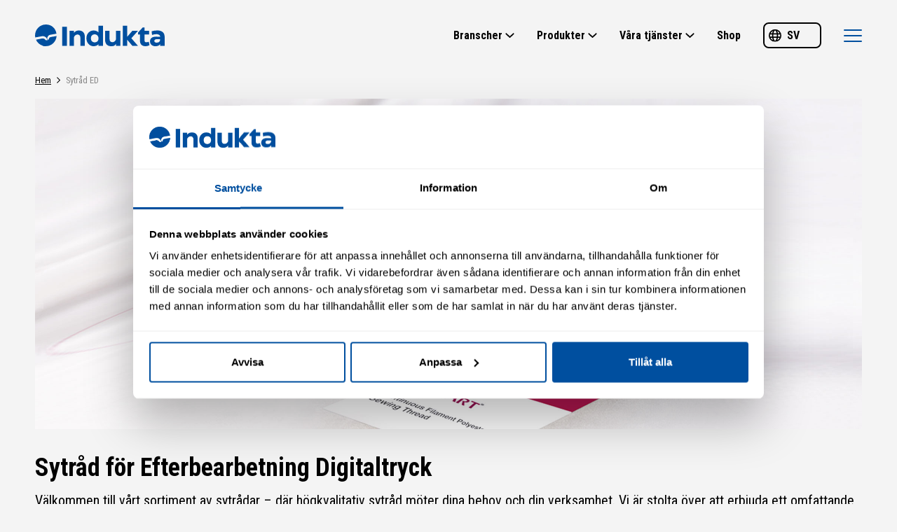

--- FILE ---
content_type: text/html; charset=UTF-8
request_url: https://indukta.se/sytrad-ed/
body_size: 26839
content:
<!DOCTYPE html>
<html lang="sv-SE">
  <head>
    <meta charset="utf-8">
    <meta http-equiv="x-ua-compatible" content="ie=edge">
    <meta name="viewport" content="width=device-width, initial-scale=1, shrink-to-fit=no">
    <link rel="apple-touch-icon" sizes="180x180" href="https://indukta.se/wp-content/themes/acp-theme/assets/favicon/apple-touch-icon.png">
    <link rel="icon" type="image/png" sizes="32x32" href="https://indukta.se/wp-content/themes/acp-theme/assets/favicon/favicon-32x32.png">
    <link rel="icon" type="image/png" sizes="16x16" href="https://indukta.se/wp-content/themes/acp-theme/assets/favicon/favicon-16x16.png">
    <link rel="manifest" href="https://indukta.se/wp-content/themes/acp-theme/assets/favicon/site.webmanifest">
    <link rel="mask-icon" href="https://indukta.se/wp-content/themes/acp-theme/assets/favicon/safari-pinned-tab.svg" color="#004f9f">
    <link rel="shortcut icon" href="https://indukta.se/wp-content/themes/acp-theme/assets/favicon/favicon.ico">
    <meta name="msapplication-TileColor" content="#da532c">
    <meta name="msapplication-config" content="https://indukta.se/wp-content/themes/acp-theme/assets/favicon/browserconfig.xml">
    <meta name="theme-color" content="#ffffff">
    <meta name='robots' content='index, follow, max-image-preview:large, max-snippet:-1, max-video-preview:-1' />
	<style>img:is([sizes="auto" i], [sizes^="auto," i]) { contain-intrinsic-size: 3000px 1500px }</style>
	<link rel="alternate" hreflang="sv" href="https://indukta.se/sytrad-ed/" />
<link rel="alternate" hreflang="x-default" href="https://indukta.se/sytrad-ed/" />

	<!-- This site is optimized with the Yoast SEO plugin v21.4 - https://yoast.com/wordpress/plugins/seo/ -->
	<title>Brodyr och profilering - Indukta</title>
	<meta name="description" content="Induktas brodyr och profilering" />
	<link rel="canonical" href="https://indukta.se/sytrad-ed/" />
	<meta property="og:locale" content="sv_SE" />
	<meta property="og:type" content="article" />
	<meta property="og:title" content="Brodyr och profilering - Indukta" />
	<meta property="og:description" content="Induktas brodyr och profilering" />
	<meta property="og:url" content="https://indukta.se/sytrad-ed/" />
	<meta property="og:site_name" content="Indukta" />
	<meta property="article:publisher" content="https://www.facebook.com/acpsystems/" />
	<meta property="article:modified_time" content="2024-02-14T12:42:56+00:00" />
	<meta name="twitter:card" content="summary_large_image" />
	<meta name="twitter:label1" content="Beräknad lästid" />
	<meta name="twitter:data1" content="2 minuter" />
	<script type="application/ld+json" class="yoast-schema-graph">{"@context":"https://schema.org","@graph":[{"@type":"WebPage","@id":"https://indukta.se/sytrad-ed/","url":"https://indukta.se/sytrad-ed/","name":"Brodyr och profilering - Indukta","isPartOf":{"@id":"https://indukta.se/#website"},"datePublished":"2023-07-10T13:31:16+00:00","dateModified":"2024-02-14T12:42:56+00:00","description":"Induktas brodyr och profilering","inLanguage":"sv-SE","potentialAction":[{"@type":"ReadAction","target":["https://indukta.se/sytrad-ed/"]}]},{"@type":"WebSite","@id":"https://indukta.se/#website","url":"https://indukta.se/","name":"Indukta","description":"","potentialAction":[{"@type":"SearchAction","target":{"@type":"EntryPoint","urlTemplate":"https://indukta.se/?s={search_term_string}"},"query-input":"required name=search_term_string"}],"inLanguage":"sv-SE"}]}</script>
	<!-- / Yoast SEO plugin. -->


<script type="text/javascript">
/* <![CDATA[ */
window._wpemojiSettings = {"baseUrl":"https:\/\/s.w.org\/images\/core\/emoji\/16.0.1\/72x72\/","ext":".png","svgUrl":"https:\/\/s.w.org\/images\/core\/emoji\/16.0.1\/svg\/","svgExt":".svg","source":{"concatemoji":"https:\/\/indukta.se\/wp-includes\/js\/wp-emoji-release.min.js?ver=6.8.3"}};
/*! This file is auto-generated */
!function(s,n){var o,i,e;function c(e){try{var t={supportTests:e,timestamp:(new Date).valueOf()};sessionStorage.setItem(o,JSON.stringify(t))}catch(e){}}function p(e,t,n){e.clearRect(0,0,e.canvas.width,e.canvas.height),e.fillText(t,0,0);var t=new Uint32Array(e.getImageData(0,0,e.canvas.width,e.canvas.height).data),a=(e.clearRect(0,0,e.canvas.width,e.canvas.height),e.fillText(n,0,0),new Uint32Array(e.getImageData(0,0,e.canvas.width,e.canvas.height).data));return t.every(function(e,t){return e===a[t]})}function u(e,t){e.clearRect(0,0,e.canvas.width,e.canvas.height),e.fillText(t,0,0);for(var n=e.getImageData(16,16,1,1),a=0;a<n.data.length;a++)if(0!==n.data[a])return!1;return!0}function f(e,t,n,a){switch(t){case"flag":return n(e,"\ud83c\udff3\ufe0f\u200d\u26a7\ufe0f","\ud83c\udff3\ufe0f\u200b\u26a7\ufe0f")?!1:!n(e,"\ud83c\udde8\ud83c\uddf6","\ud83c\udde8\u200b\ud83c\uddf6")&&!n(e,"\ud83c\udff4\udb40\udc67\udb40\udc62\udb40\udc65\udb40\udc6e\udb40\udc67\udb40\udc7f","\ud83c\udff4\u200b\udb40\udc67\u200b\udb40\udc62\u200b\udb40\udc65\u200b\udb40\udc6e\u200b\udb40\udc67\u200b\udb40\udc7f");case"emoji":return!a(e,"\ud83e\udedf")}return!1}function g(e,t,n,a){var r="undefined"!=typeof WorkerGlobalScope&&self instanceof WorkerGlobalScope?new OffscreenCanvas(300,150):s.createElement("canvas"),o=r.getContext("2d",{willReadFrequently:!0}),i=(o.textBaseline="top",o.font="600 32px Arial",{});return e.forEach(function(e){i[e]=t(o,e,n,a)}),i}function t(e){var t=s.createElement("script");t.src=e,t.defer=!0,s.head.appendChild(t)}"undefined"!=typeof Promise&&(o="wpEmojiSettingsSupports",i=["flag","emoji"],n.supports={everything:!0,everythingExceptFlag:!0},e=new Promise(function(e){s.addEventListener("DOMContentLoaded",e,{once:!0})}),new Promise(function(t){var n=function(){try{var e=JSON.parse(sessionStorage.getItem(o));if("object"==typeof e&&"number"==typeof e.timestamp&&(new Date).valueOf()<e.timestamp+604800&&"object"==typeof e.supportTests)return e.supportTests}catch(e){}return null}();if(!n){if("undefined"!=typeof Worker&&"undefined"!=typeof OffscreenCanvas&&"undefined"!=typeof URL&&URL.createObjectURL&&"undefined"!=typeof Blob)try{var e="postMessage("+g.toString()+"("+[JSON.stringify(i),f.toString(),p.toString(),u.toString()].join(",")+"));",a=new Blob([e],{type:"text/javascript"}),r=new Worker(URL.createObjectURL(a),{name:"wpTestEmojiSupports"});return void(r.onmessage=function(e){c(n=e.data),r.terminate(),t(n)})}catch(e){}c(n=g(i,f,p,u))}t(n)}).then(function(e){for(var t in e)n.supports[t]=e[t],n.supports.everything=n.supports.everything&&n.supports[t],"flag"!==t&&(n.supports.everythingExceptFlag=n.supports.everythingExceptFlag&&n.supports[t]);n.supports.everythingExceptFlag=n.supports.everythingExceptFlag&&!n.supports.flag,n.DOMReady=!1,n.readyCallback=function(){n.DOMReady=!0}}).then(function(){return e}).then(function(){var e;n.supports.everything||(n.readyCallback(),(e=n.source||{}).concatemoji?t(e.concatemoji):e.wpemoji&&e.twemoji&&(t(e.twemoji),t(e.wpemoji)))}))}((window,document),window._wpemojiSettings);
/* ]]> */
</script>
<style id='wp-emoji-styles-inline-css' type='text/css'>

	img.wp-smiley, img.emoji {
		display: inline !important;
		border: none !important;
		box-shadow: none !important;
		height: 1em !important;
		width: 1em !important;
		margin: 0 0.07em !important;
		vertical-align: -0.1em !important;
		background: none !important;
		padding: 0 !important;
	}
</style>
<style id='classic-theme-styles-inline-css' type='text/css'>
/*! This file is auto-generated */
.wp-block-button__link{color:#fff;background-color:#32373c;border-radius:9999px;box-shadow:none;text-decoration:none;padding:calc(.667em + 2px) calc(1.333em + 2px);font-size:1.125em}.wp-block-file__button{background:#32373c;color:#fff;text-decoration:none}
</style>
<style id='global-styles-inline-css' type='text/css'>
:root{--wp--preset--aspect-ratio--square: 1;--wp--preset--aspect-ratio--4-3: 4/3;--wp--preset--aspect-ratio--3-4: 3/4;--wp--preset--aspect-ratio--3-2: 3/2;--wp--preset--aspect-ratio--2-3: 2/3;--wp--preset--aspect-ratio--16-9: 16/9;--wp--preset--aspect-ratio--9-16: 9/16;--wp--preset--gradient--vivid-cyan-blue-to-vivid-purple: linear-gradient(135deg,rgba(6,147,227,1) 0%,rgb(155,81,224) 100%);--wp--preset--gradient--light-green-cyan-to-vivid-green-cyan: linear-gradient(135deg,rgb(122,220,180) 0%,rgb(0,208,130) 100%);--wp--preset--gradient--luminous-vivid-amber-to-luminous-vivid-orange: linear-gradient(135deg,rgba(252,185,0,1) 0%,rgba(255,105,0,1) 100%);--wp--preset--gradient--luminous-vivid-orange-to-vivid-red: linear-gradient(135deg,rgba(255,105,0,1) 0%,rgb(207,46,46) 100%);--wp--preset--gradient--very-light-gray-to-cyan-bluish-gray: linear-gradient(135deg,rgb(238,238,238) 0%,rgb(169,184,195) 100%);--wp--preset--gradient--cool-to-warm-spectrum: linear-gradient(135deg,rgb(74,234,220) 0%,rgb(151,120,209) 20%,rgb(207,42,186) 40%,rgb(238,44,130) 60%,rgb(251,105,98) 80%,rgb(254,248,76) 100%);--wp--preset--gradient--blush-light-purple: linear-gradient(135deg,rgb(255,206,236) 0%,rgb(152,150,240) 100%);--wp--preset--gradient--blush-bordeaux: linear-gradient(135deg,rgb(254,205,165) 0%,rgb(254,45,45) 50%,rgb(107,0,62) 100%);--wp--preset--gradient--luminous-dusk: linear-gradient(135deg,rgb(255,203,112) 0%,rgb(199,81,192) 50%,rgb(65,88,208) 100%);--wp--preset--gradient--pale-ocean: linear-gradient(135deg,rgb(255,245,203) 0%,rgb(182,227,212) 50%,rgb(51,167,181) 100%);--wp--preset--gradient--electric-grass: linear-gradient(135deg,rgb(202,248,128) 0%,rgb(113,206,126) 100%);--wp--preset--gradient--midnight: linear-gradient(135deg,rgb(2,3,129) 0%,rgb(40,116,252) 100%);--wp--preset--font-size--small: 13px;--wp--preset--font-size--medium: 20px;--wp--preset--font-size--large: 36px;--wp--preset--font-size--x-large: 42px;--wp--preset--spacing--20: 0.44rem;--wp--preset--spacing--30: 0.67rem;--wp--preset--spacing--40: 1rem;--wp--preset--spacing--50: 1.5rem;--wp--preset--spacing--60: 2.25rem;--wp--preset--spacing--70: 3.38rem;--wp--preset--spacing--80: 5.06rem;--wp--preset--shadow--natural: 6px 6px 9px rgba(0, 0, 0, 0.2);--wp--preset--shadow--deep: 12px 12px 50px rgba(0, 0, 0, 0.4);--wp--preset--shadow--sharp: 6px 6px 0px rgba(0, 0, 0, 0.2);--wp--preset--shadow--outlined: 6px 6px 0px -3px rgba(255, 255, 255, 1), 6px 6px rgba(0, 0, 0, 1);--wp--preset--shadow--crisp: 6px 6px 0px rgba(0, 0, 0, 1);}:where(.is-layout-flex){gap: 0.5em;}:where(.is-layout-grid){gap: 0.5em;}body .is-layout-flex{display: flex;}.is-layout-flex{flex-wrap: wrap;align-items: center;}.is-layout-flex > :is(*, div){margin: 0;}body .is-layout-grid{display: grid;}.is-layout-grid > :is(*, div){margin: 0;}:where(.wp-block-columns.is-layout-flex){gap: 2em;}:where(.wp-block-columns.is-layout-grid){gap: 2em;}:where(.wp-block-post-template.is-layout-flex){gap: 1.25em;}:where(.wp-block-post-template.is-layout-grid){gap: 1.25em;}.has-vivid-cyan-blue-to-vivid-purple-gradient-background{background: var(--wp--preset--gradient--vivid-cyan-blue-to-vivid-purple) !important;}.has-light-green-cyan-to-vivid-green-cyan-gradient-background{background: var(--wp--preset--gradient--light-green-cyan-to-vivid-green-cyan) !important;}.has-luminous-vivid-amber-to-luminous-vivid-orange-gradient-background{background: var(--wp--preset--gradient--luminous-vivid-amber-to-luminous-vivid-orange) !important;}.has-luminous-vivid-orange-to-vivid-red-gradient-background{background: var(--wp--preset--gradient--luminous-vivid-orange-to-vivid-red) !important;}.has-very-light-gray-to-cyan-bluish-gray-gradient-background{background: var(--wp--preset--gradient--very-light-gray-to-cyan-bluish-gray) !important;}.has-cool-to-warm-spectrum-gradient-background{background: var(--wp--preset--gradient--cool-to-warm-spectrum) !important;}.has-blush-light-purple-gradient-background{background: var(--wp--preset--gradient--blush-light-purple) !important;}.has-blush-bordeaux-gradient-background{background: var(--wp--preset--gradient--blush-bordeaux) !important;}.has-luminous-dusk-gradient-background{background: var(--wp--preset--gradient--luminous-dusk) !important;}.has-pale-ocean-gradient-background{background: var(--wp--preset--gradient--pale-ocean) !important;}.has-electric-grass-gradient-background{background: var(--wp--preset--gradient--electric-grass) !important;}.has-midnight-gradient-background{background: var(--wp--preset--gradient--midnight) !important;}.has-small-font-size{font-size: var(--wp--preset--font-size--small) !important;}.has-medium-font-size{font-size: var(--wp--preset--font-size--medium) !important;}.has-large-font-size{font-size: var(--wp--preset--font-size--large) !important;}.has-x-large-font-size{font-size: var(--wp--preset--font-size--x-large) !important;}
:where(.wp-block-post-template.is-layout-flex){gap: 1.25em;}:where(.wp-block-post-template.is-layout-grid){gap: 1.25em;}
:where(.wp-block-columns.is-layout-flex){gap: 2em;}:where(.wp-block-columns.is-layout-grid){gap: 2em;}
:root :where(.wp-block-pullquote){font-size: 1.5em;line-height: 1.6;}
</style>
<link rel='stylesheet' id='wpml-blocks-css' href='https://indukta.se/wp-content/plugins/sitepress-multilingual-cms/dist/css/blocks/styles.css?ver=4.6.7' type='text/css' media='all' />
<script type="text/javascript" src="https://indukta.se/wp-includes/js/jquery/jquery.min.js?ver=3.7.1" id="jquery-core-js"></script>
<script type="text/javascript" src="https://indukta.se/wp-includes/js/jquery/jquery-migrate.min.js?ver=3.4.1" id="jquery-migrate-js"></script>
<link rel="https://api.w.org/" href="https://indukta.se/wp-json/" /><link rel="alternate" title="JSON" type="application/json" href="https://indukta.se/wp-json/wp/v2/pages/3175" /><link rel="EditURI" type="application/rsd+xml" title="RSD" href="https://indukta.se/xmlrpc.php?rsd" />
<meta name="generator" content="WordPress 6.8.3" />
<link rel='shortlink' href='https://indukta.se/?p=3175' />
<link rel="alternate" title="oEmbed (JSON)" type="application/json+oembed" href="https://indukta.se/wp-json/oembed/1.0/embed?url=https%3A%2F%2Findukta.se%2Fsytrad-ed%2F" />
<link rel="alternate" title="oEmbed (XML)" type="text/xml+oembed" href="https://indukta.se/wp-json/oembed/1.0/embed?url=https%3A%2F%2Findukta.se%2Fsytrad-ed%2F&#038;format=xml" />
<meta name="generator" content="WPML ver:4.6.7 stt:50;" />
<style>/******* Colors *******/

/* Palette */
@import url("https://fonts.googleapis.com/css2?family=Roboto+Condensed:ital,wght@0,300;0,400;0,700;1,300;1,400;1,700&display=swap");
/* Styling variables (use these in the styling) */
/******* Fonts *******/
/* List */
/* Styling variables (use these in the styling) */
/******* Sizes *******/
/******* Other *******/
/******* Variables from build system during compilation *******/
*,
*::before,
*::after {
  margin: 0;
  padding: 0;
  box-sizing: border-box;
}

.wp-block-column {
  width: 100%;
}

ul:not([class]) li::before,
ul.wp-block li::before {
  display: inline-block !important;
  margin-right: 5px !important;
  content: "" !important;
  width: 7px !important;
  height: 7px !important;
  background: #004f9f !important;
  border-radius: 50% !important;
  position: relative !important;
  top: -3px !important;
  left: -3px !important;
}

ul:not([class]) li,
ul.wp-block li {
  text-indent: -10px;
  padding-left: 10px;
}

.button--filled.button--eye-catcher {
  background: #004f9f !important;
  border-color: #004f9f !important;
  color: #fff !important;
}

.button--filled.button--eye-catcher:hover {
  text-decoration: none;
  background: #003162;
  border-color: #003162;
}

.bransch-section {
  background: transparent !important;
}

body {
  font: normal normal normal 1rem/1.6 "Roboto Condensed", sans-serif;
  background: #f4f4f4;
}

html,
body {
  height: 100%;
}

.site-content {
  height: 100%;
}

input,
textarea,
button,
select {
  font-size: 1rem;
  font-family: inherit;
  line-height: 1.6;
}

/* Remove outline until someone has used the tab button */
/* https://medium.com/hackernoon/removing-that-ugly-focus-ring-and-keeping-it-too-6c8727fefcd2 */
body:not(.user-is-tabbing) button:focus,
body:not(.user-is-tabbing) input:focus,
body:not(.user-is-tabbing) select:focus,
body:not(.user-is-tabbing) textarea:focus {
  outline: none;
}

.aligncenter {
  text-align: center;
}

.alignright {
  text-align: right;
}

h1 {
  font-size: 2.25rem;
  line-height: 1.3;
  font-weight: 600;
}
@media (max-width: 500px) {
  h1 {
    font-size: 2rem;
  }
}
h1.is-style-big {
  font-size: 3rem;
}
@media (max-width: 500px) {
  h1.is-style-big {
    font-size: 2rem;
  }
}

h2 {
  font-size: 1.5rem;
  line-height: 1.3;
  font-weight: 600;
}
h2.is-style-big {
  font-size: 2.25rem;
  line-height: 1.2;
  font-weight: 600;
}
@media (max-width: 760px) {
  h2.is-style-big {
    font-size: 2rem;
  }
}

p,
ul,
ol {
  font-size: 1.25em;
}
@media (max-width: 500px) {
  p,
  ul,
  ol {
    font-size: 1em;
  }
}

p.is-style-preamble {
  font-size: 1.5em;
  line-height: 1.5;
}
@media (max-width: 500px) {
  p.is-style-preamble {
    font-size: 1.25em;
  }
}

a {
  text-decoration: none;
}

p a {
  text-decoration: underline;
  color: #004f9f;
}

.has-text-align-center {
  text-align: center;
}

.two-lines,
.three-lines {
  overflow: hidden;
  text-overflow: ellipsis;
  display: -webkit-box;
  -webkit-line-clamp: 2;
  -webkit-box-orient: vertical;
}

.three-lines {
  -webkit-line-clamp: 3;
}

.capitals {
  text-transform: uppercase;
  font-weight: bold;
  letter-spacing: 0.15em;
}

.icon svg {
  display: block;
  fill: currentColor;
  width: 1em;
  height: 1em;
  vertical-align: middle;
  overflow: hidden;
}

.access-label {
  position: absolute !important;
  width: 1px !important;
  height: 1px !important;
  overflow: hidden !important;
  white-space: nowrap !important;
}

.lazy-image-preview {
  filter: blur(0px);
  transform: scale(1);
  transition: filter 0.2s, transform 0.2s;
}
.lazy-image-preview--lazy-not-loaded {
  filter: blur(3px);
  transform: scale(1.03);
}

.site-content > * {
  opacity: 0;
}
.site-content > .hero,
.site-content > .breadcrumbs,
.site-content > h1,
.site-content > h1 + p {
  opacity: 1;
}

.image {
  position: relative;
  overflow: hidden;
}
.image::after {
  content: "";
  display: block;
  position: absolute;
  width: 100%;
  height: 100%;
  top: 0;
  left: 0;
  background: rgba(255, 255, 255, 0);
  transition: background-color 0.2s;
  pointer-events: none;
}
.image img {
  transition: transform 0.2s;
}
.image--non-ofi img {
  position: absolute;
  top: 0;
  left: 0;
  width: 100%;
}
.image--hover-fx:hover img {
  transform: scale(1.075);
}
.image--hover-fx:hover::after {
  background: rgba(255, 255, 255, 0.2);
}

.ofi-holder {
  display: block;
  padding-bottom: 56.25%;
  overflow: hidden;
  position: relative;
}
.ofi-holder img {
  width: 100%;
  height: 100%;
  object-fit: cover;
  position: absolute;
  object-position: center;
  font-family: "object-fit: cover; object-position: center;";
}
.ofi-holder--contain img {
  object-fit: contain;
  font-family: "object-fit: contain; object-position: center;";
}
.ofi-holder--1-1 {
  padding-bottom: 100%;
}
.ofi-holder--4-5 {
  padding-bottom: 80%;
}

.breadcrumbs {
  margin-bottom: 16px;
}
.breadcrumbs__list {
  list-style: none;
  display: flex;
  flex-wrap: wrap;
  font-size: 0.8rem;
}
.breadcrumbs__list::before,
.breadcrumbs__list li:not(:first-child)::before {
  margin-left: 8px;
  display: inline-block;
  background-image: url("data:image/svg+xml,%3Csvg xmlns='http://www.w3.org/2000/svg' viewBox='0 0 4.7 8.4'%3E%3Cpath d='m.7.7 3.5 3.5L.7 7.7' fill='none' stroke='%23000' stroke-linecap='round' stroke-linejoin='round'/%3E%3C/svg%3E");
  background-repeat: no-repeat;
}
@media (max-width: 760px) {
  .breadcrumbs__list li {
    white-space: nowrap;
    overflow: hidden;
    text-overflow: ellipsis;
    max-width: 300px;
  }
}
@media (max-width: 500px) {
  .breadcrumbs__list li {
    max-width: 150px;
  }
}
.breadcrumbs__list li:not(:first-child)::before {
  content: "";
  width: 5px;
  height: 9px;
  background-size: contain;
  background-repeat: no-repeat;
  margin: 0 8px;
}
@media (max-width: 760px) {
  .breadcrumbs__list
    li:not(:nth-last-child(1)):not(:nth-last-child(2)):not(:nth-last-child(3)) {
    border: 0;
    clip: rect(0 0 0 0);
    height: 1px;
    margin: -1px;
    overflow: hidden;
    padding: 0;
    position: absolute;
    width: 1px;
  }
  .breadcrumbs__list li:nth-last-child(3)::before {
    content: "...";
    display: inline-block;
    background-size: 5px 9px;
    /* 8px is the approximate width of "..."  */
    background-position: 16px 0.5em;
  }
  .breadcrumbs__list li:nth-last-child(3) > span {
    border: 0;
    clip: rect(0 0 0 0);
    height: 1px;
    margin: -1px;
    overflow: hidden;
    padding: 0;
    position: absolute;
    width: 1px;
  }
}
.breadcrumbs a {
  color: #000;
  text-decoration: underline;
  transition: color 0.2s;
}
.breadcrumbs a:hover {
  color: #004f9f;
}
.breadcrumbs .current-item {
  color: #888;
}

/* It's perfectly acceptable to move some component styling to this file if
 * it makes sense that those particular rules are important above the fold.
 */
.hero__container,
.video-block__container {
  padding-bottom: 40%;
  overflow: hidden;
  position: relative;
}
@media (max-width: 500px) {
  .hero__container,
  .video-block__container {
    padding-bottom: 70%;
  }
}
.hero--no-image .hero__container,
.hero--no-image .video-block__container {
  background: #dbdbdb;
}
.hero--overlay .hero__container::after,
.hero--overlay .video-block__container::after {
  content: "";
  display: block;
  position: absolute;
  top: 0;
  left: 0;
  width: 100%;
  height: 100%;
  background: rgba(0, 0, 0, 0.5);
}
.hero__content-holder,
.video-block__content-holder {
  position: absolute;
  top: 50%;
  left: 50%;
  transform: translate(-50%, -50%);
  width: 100%;
  padding: 16px;
  text-align: center;
  z-index: 11;
}
.hero__content,
.video-block__content {
  max-width: 650px;
  margin: 0 auto;
  color: #fff;
}
.hero .image,
.video-block .image {
  position: absolute;
  top: 0;
  left: 0;
  width: 100%;
  height: 100%;
  padding: 0;
}
.hero--fullscreen,
.video-block--fullscreen {
  height: 100%;
}
.hero--fullscreen .hero__container,
.video-block--fullscreen .hero__container {
  padding: 0;
  width: 100%;
  height: 100%;
}

.button {
  opacity: 0;
}

.video-block .video-block__container {
  padding-bottom: 56.25%;
}
.video-block .moving-image__video-container {
  position: relative;
  width: 100%;
  padding-bottom: 56.25%;
  height: 0;
  overflow: hidden;
}
.video-block .video-play-button {
  position: absolute;
  z-index: 1000;
  top: 50%;
  left: 50%;
  transform: translate(-50%, -50%);
  cursor: pointer;
  background: none;
  border: none;
  padding: 0;
  transition: ease-in-out 0.2s;
}
.video-block .video-play-button:hover {
  opacity: 0.9;
}
.video-block
  .moving-image.moving-image--play-icon
  .moving-image__placeholder-image {
  z-index: 1;
}
.video-block .moving-image__video-container iframe {
  position: absolute;
  top: 0;
  left: 0;
  width: 100%;
  height: 100%;
  object-fit: cover;
}

.bw--lw > .lw,
.bw.bw--lw > h3:not(.lw),
.bw.bw--lw > h2:not(.lw),
.bw.bw--lw > h1:not(.lw),
.bw.bw--lw > p:not(.lw),
.bw.bw--lw > ul:not(.lw),
.bw.bw--lw > ol:not(.lw) {
  margin-right: auto;
  margin-left: auto;
}
.bw--lw > .lw--mw-cntnt {
  max-width: 1180px;
}
.bw--lw > .lw--mw-cntnt-pd {
  max-width: 1180px;
}
@media screen and (max-width: 1260px) {
  .bw--lw > .lw--mw-cntnt-pd {
    padding-left: calc(40px - ((100vw - 1180px) / 2));
    padding-right: calc(40px - ((100vw - 1180px) / 2));
  }
}
@media screen and (max-width: 1180px) {
  .bw--lw > .lw--mw-cntnt-pd {
    padding-left: 40px;
    padding-right: 40px;
  }
}
@media (max-width: 760px) {
  .bw--lw > .lw--mw-cntnt-pd {
    padding-left: 24px;
    padding-right: 24px;
  }
}
@media (max-width: 500px) {
  .bw--lw > .lw--mw-cntnt-pd {
    padding-left: 16px;
    padding-right: 16px;
  }
}
.bw--lw > .lw--fw-pd {
  padding-left: 40px;
  padding-right: 40px;
}
@media screen and (max-width: 1180px) {
  .bw--lw > .lw--fw-pd {
    padding-left: 40px;
    padding-right: 40px;
  }
}
@media (max-width: 760px) {
  .bw--lw > .lw--fw-pd {
    padding-left: 24px;
    padding-right: 24px;
  }
}
@media (max-width: 500px) {
  .bw--lw > .lw--fw-pd {
    padding-left: 16px;
    padding-right: 16px;
  }
}
.bw--lw > .lw--mw-txt,
.bw.bw--lw > h3:not(.lw),
.bw.bw--lw > h2:not(.lw),
.bw.bw--lw > h1:not(.lw),
.bw.bw--lw > p:not(.lw),
.bw.bw--lw > ul:not(.lw),
.bw.bw--lw > ol:not(.lw) {
  max-width: 700px;
  padding: 0 40px;
}
@media (max-width: 760px) {
  .bw--lw > .lw--mw-txt,
  .bw.bw--lw > h3:not(.lw),
  .bw.bw--lw > h2:not(.lw),
  .bw.bw--lw > h1:not(.lw),
  .bw.bw--lw > p:not(.lw),
  .bw.bw--lw > ul:not(.lw),
  .bw.bw--lw > ol:not(.lw) {
    padding-left: 24px;
    padding-right: 24px;
  }
}
@media (max-width: 500px) {
  .bw--lw > .lw--mw-txt,
  .bw.bw--lw > h3:not(.lw),
  .bw.bw--lw > h2:not(.lw),
  .bw.bw--lw > h1:not(.lw),
  .bw.bw--lw > p:not(.lw),
  .bw.bw--lw > ul:not(.lw),
  .bw.bw--lw > ol:not(.lw) {
    padding-left: 16px;
    padding-right: 16px;
  }
}
.bw--lw > .lw--mw-txt .lw,
.bw.bw--lw > h3:not(.lw) .lw,
.bw--lw > .lw--mw-txt .bw > h3:not(.lw),
.bw.bw--lw > h3:not(.lw) .bw > h3:not(.lw),
.bw.bw--lw > h2:not(.lw) .lw,
.bw.bw--lw > h2:not(.lw) .bw > h3:not(.lw),
.bw--lw > .lw--mw-txt .bw > h2:not(.lw),
.bw.bw--lw > h3:not(.lw) .bw > h2:not(.lw),
.bw.bw--lw > h2:not(.lw) .bw > h2:not(.lw),
.bw.bw--lw > h1:not(.lw) .lw,
.bw.bw--lw > h1:not(.lw) .bw > h3:not(.lw),
.bw.bw--lw > h1:not(.lw) .bw > h2:not(.lw),
.bw--lw > .lw--mw-txt .bw > h1:not(.lw),
.bw.bw--lw > h3:not(.lw) .bw > h1:not(.lw),
.bw.bw--lw > h2:not(.lw) .bw > h1:not(.lw),
.bw.bw--lw > h1:not(.lw) .bw > h1:not(.lw),
.bw.bw--lw > p:not(.lw) .lw,
.bw.bw--lw > p:not(.lw) .bw > h3:not(.lw),
.bw.bw--lw > p:not(.lw) .bw > h2:not(.lw),
.bw.bw--lw > p:not(.lw) .bw > h1:not(.lw),
.bw--lw > .lw--mw-txt .bw > p:not(.lw),
.bw.bw--lw > h3:not(.lw) .bw > p:not(.lw),
.bw.bw--lw > h2:not(.lw) .bw > p:not(.lw),
.bw.bw--lw > h1:not(.lw) .bw > p:not(.lw),
.bw.bw--lw > p:not(.lw) .bw > p:not(.lw),
.bw.bw--lw > ul:not(.lw) .lw,
.bw.bw--lw > ul:not(.lw) .bw > h3:not(.lw),
.bw.bw--lw > ul:not(.lw) .bw > h2:not(.lw),
.bw.bw--lw > ul:not(.lw) .bw > h1:not(.lw),
.bw.bw--lw > ul:not(.lw) .bw > p:not(.lw),
.bw--lw > .lw--mw-txt .bw > ul:not(.lw),
.bw.bw--lw > h3:not(.lw) .bw > ul:not(.lw),
.bw.bw--lw > h2:not(.lw) .bw > ul:not(.lw),
.bw.bw--lw > h1:not(.lw) .bw > ul:not(.lw),
.bw.bw--lw > p:not(.lw) .bw > ul:not(.lw),
.bw.bw--lw > ul:not(.lw) .bw > ul:not(.lw),
.bw.bw--lw > ol:not(.lw) .lw,
.bw.bw--lw > ol:not(.lw) .bw > h3:not(.lw),
.bw.bw--lw > ol:not(.lw) .bw > h2:not(.lw),
.bw.bw--lw > ol:not(.lw) .bw > h1:not(.lw),
.bw.bw--lw > ol:not(.lw) .bw > p:not(.lw),
.bw.bw--lw > ol:not(.lw) .bw > ul:not(.lw),
.bw--lw > .lw--mw-txt .bw > ol:not(.lw),
.bw.bw--lw > h3:not(.lw) .bw > ol:not(.lw),
.bw.bw--lw > h2:not(.lw) .bw > ol:not(.lw),
.bw.bw--lw > h1:not(.lw) .bw > ol:not(.lw),
.bw.bw--lw > p:not(.lw) .bw > ol:not(.lw),
.bw.bw--lw > ul:not(.lw) .bw > ol:not(.lw),
.bw.bw--lw > ol:not(.lw) .bw > ol:not(.lw) {
  padding-left: 0;
  padding-right: 0;
}

.bw {
  /*
   * Set default layout width to core typography elements on frontend.
  /* ********** */
  /* ********** */
}
.site-content:not(.site-content--content-under-header) {
  padding-top: 105px;
}
@media (max-width: 500px) {
  .site-content:not(.site-content--content-under-header) {
    padding-top: 74px;
  }
}

.site-header {
  position: absolute;
  top: 0;
  left: 0;
  width: 100%;
}
@media (max-width: 500px) {
  .site-header {
    position: fixed;
    top: 0;
    left: 0;
    width: 100%;
    z-index: 501;
  }
}
.site-header .menu-item {
  list-style: none;
  font-size: 1rem;
}
.site-header .menu-item a {
  color: #000;
}
.site-header svg g {
  fill: #004f9f;
}
.site-footer__logo svg g {
  fill: #ffffff;
}
@media (min-width: 501px) {
  .site-header--inverted .site-header__menu .menu > .menu-item > a {
    color: #fff;
  }
  .site-header--inverted .hamburger__slice {
    background: #fff;
  }
  .site-header--inverted .site-header__logo g {
    fill: #fff;
  }
}
@media (max-width: 500px) {
  .site-header--inverted:not(.site-header--scrolled)
    .site-header__menu
    .menu
    > .menu-item
    > a {
    color: #fff;
  }
  .site-header--inverted:not(.site-header--scrolled) .hamburger__slice {
    background: #fff;
  }
  .site-header--inverted:not(.site-header--scrolled) .site-header__logo g {
    fill: #fff;
  }
}
.site-header__bar {
  position: relative;
  z-index: 501;
  padding: 32px 0;
  height: 105px;
}
@media (max-width: 500px) {
  .site-header__bar {
    padding: 20px 0;
    height: 74px;
  }
}
.site-header__bar-inner {
  display: flex;
  justify-content: space-between;
  align-items: center;
}
.site-header__logo {
  flex: 1 1 auto;
  max-width: 265px;
  margin-right: 32px;
}
@media (max-width: 500px) {
  .site-header__logo {
    max-width: 132px;
  }
}
.site-header__logo svg {
  display: block;
  width: 100%;
}
.site-header__menu {
  flex: 1 1 100%;
}
@media (max-width: 760px) {
  .site-header__menu {
    display: none;
  }
}
.site-header__menu .menu {
  display: flex;
  justify-content: flex-end;
  align-items: center;
}
.site-header__menu .sub-menu {
  display: none;
}
.site-header__menu .menu-item {
  margin-right: 32px;
  line-height: 1.3;
}
@media screen and (max-width: 1000px) {
  .site-header__menu .menu-item {
    margin-right: 24px;
  }
  .site-header__menu .menu-item:not(.prioritized) {
    display: none;
  }
}
.site-header__menu .menu-item a {
  font-weight: 600;
}
.site-header__menu .menu-item-has-children:hover > .sub-menu {
  display: block;
}
.site-header__menu .menu-item-has-children:hover::after {
  transform: rotate(-180deg);
}
.site-header__menu .menu-item-has-children::after {
  content: "";
  display: inline-block;
  width: 13px;
  height: 13px;
  background-image: url("data:image/svg+xml,%3Csvg xmlns='http://www.w3.org/2000/svg' viewBox='0 0 13.85 7.93'%3E%3Cpath d='m1.41 1.41 5.52 5.52 5.5-5.52' fill='none' stroke='%23000' stroke-linecap='round' stroke-linejoin='round' stroke-width='2'/%3E%3C/svg%3E");
  background-size: 100%;
  background-position: center;
  background-repeat: no-repeat;
  margin-left: 4px;
  position: relative;
  top: 1px;
  transition: transform 0.2s;
}

.site-header--inverted .site-header__menu .menu-item-has-children::after {
  background-image: url("data:image/svg+xml,%3Csvg xmlns='http://www.w3.org/2000/svg' viewBox='0 0 13.85 7.93'%3E%3Cpath d='m1.41 1.41 5.52 5.52 5.5-5.52' fill='none' stroke='%23fff' stroke-linecap='round' stroke-linejoin='round' stroke-width='2'/%3E%3C/svg%3E");
}
.site-header__hamburger {
  flex: 0 0 auto;
}
.site-header__lang-switcher {
  width: 115px;
  position: relative;
  align-self: flex-end;
  color: #000;
  padding-right: 32px;
}
.site-header--inverted .site-header__lang-switcher {
  color: #fff;
}
@media (max-width: 1080px) {
  .site-header__lang-switcher {
    display: none;
  }
}
.site-header__lang-switcher select {
  width: 100%;
  display: block;
  -webkit-appearance: none;
  appearance: none;
  background: none;
  color: inherit;
  border: 2px solid #000;
  border-radius: 8px;
  font-weight: 700;
  padding-top: 4px;
  padding-bottom: 4px;
  padding-left: 32px;
  cursor: pointer;
}
.site-header--inverted .site-header__lang-switcher select {
  border-color: #fff;
}
.site-header__lang-switcher .icon {
  position: absolute;
  top: 50%;
  transform: translateY(-50%);
  pointer-events: none;
}
.site-header__lang-switcher .icon--globe {
  left: 8px;
  font-size: 1.15rem;
}
@media (hover: hover) {
  .site-header__lang-switcher:hover {
    color: #004f9f;
  }
  .site-header__lang-switcher:hover select {
    background-color: #fff;
    border-color: #fff;
  }
}

.hamburger {
  appearance: none;
  width: 26px;
  height: 16px;
  border: none;
  background: none;
  position: relative;
  display: block;
}
.hamburger__slice {
  display: block;
  width: 100%;
  height: 2px;
  background: #004f9f;
  position: absolute;
  top: 50%;
  right: 0;
  transform: translate(0, -50%) rotate(0deg) scale(1);
  transition: transform 0.24s, opacity 0.24s;
  transition-timing-function: ease-in-out;
  border-radius: 5px;
}
.hamburger__slice:first-child {
  top: 0;
}
.hamburger__slice:last-child {
  top: 100%;
}

.popup-menu {
  display: none;
}
.popup-menu .site-header__lang-switcher {
  display: none;
}
@media (max-width: 1080px) {
  .popup-menu .site-header__lang-switcher {
    display: block !important;
    margin-left: 20px;
    margin-top: 16px;
    color: #004f9f;
  }
  .popup-menu .site-header__lang-switcher select {
    border: 2px solid #004f9f;
  }
  .popup-menu .site-header__lang-switcher select:hover {
    background: transparent;
  }
}
/*# sourceMappingURL=[data-uri] */
</style><!-- Google Tag Manager -->
<script>(function(w,d,s,l,i){w[l]=w[l]||[];w[l].push({'gtm.start':
new Date().getTime(),event:'gtm.js'});var f=d.getElementsByTagName(s)[0],
j=d.createElement(s),dl=l!='dataLayer'?'&l='+l:'';j.async=true;j.src=
'https://www.googletagmanager.com/gtm.js?id='+i+dl;f.parentNode.insertBefore(j,f);
})(window,document,'script','dataLayer','GTM-N3SKCRLC');</script>
<!-- End Google Tag Manager -->
  </head>
  <body class="wp-singular page-template-default page page-id-3175 wp-theme-acp-theme">
    <!-- Insert Google Tag Manager code here -->
<div class="site-header"> <header class="site-header__bar bw--lw"> <div class="site-header__bar-inner lw lw--mw-cntnt-pd"> <a class="site-header__logo" href="https://indukta.se" aria-label="Gå till startsidan"> <?xml version="1.0" encoding="UTF-8"?><svg xmlns="http://www.w3.org/2000/svg" id="Layer_1" version="1.1" viewBox="0 0 603.6 100.5"> <g> <path d="M566.9,84.1c-7.2,0-11.5-2.7-11.5-7.7s3.5-8.5,13.8-8.5,9.5.3,13.5.8v1.8c-.6,8-5.8,13.6-15.8,13.6M568.8,27.6c-9,0-17.9,1.4-25.8,3.8l2,17.2c6.2-2.4,13.6-3.8,21.5-3.8s16.2,4,16.2,11.9v.5c-5.4-.5-13-.9-19.5-.9-19.3,0-27.8,9.2-27.8,22s9.7,22.2,24.4,22.2,19.1-4.7,23-10.4v8.8h20.8v-40.8c0-18.8-10.6-30.6-34.9-30.6M513.7,100.5c6.1,0,13.5-1.5,19.5-4.8l-3.8-15.8c-4,1.8-8,2.5-11.5,2.5-5.3,0-8.3-3.4-8.3-9.2v-26.9h21.3v-17.2h-21.3v-15.3h-8.2l-21.7,23.1v9.3h9.1v29.8c0,15.9,9.2,24.4,25,24.4M453.2,29.1l-23.8,27.5V5.8h-20.8v93.2h20.8v-28.3l24,28.3h26.1l-31.1-35.4,31.1-34.5h-26.4ZM376.7,69.6c-2.7,7.2-8.7,12.4-16.4,12.4s-13.3-4.9-13.3-14.4V29.1h-20.8v42.3c0,18.3,10.7,29.1,27.5,29.1s18.2-4.4,23-10.9v9.3h20.8V29.1h-20.8v40.4ZM277.4,82.6c-10.4,0-17.4-7.5-17.4-18.7s7.2-18.3,17.4-18.3,18.1,7.3,18.1,18.6-6.7,18.4-18.1,18.4M272.6,100.5c8.8,0,16.9-2.9,22.9-9.3v7.8h20.7V5.8h-20.7v31.1c-5.9-6.4-13.9-9.2-22.7-9.2-18.9,0-33.6,14.7-33.6,36.1s14.9,36.8,33.5,36.8M204.3,27.6c-10.6,0-18.2,4.4-23,10.9v-9.3h-20.8v69.9h20.8v-40.4c2.7-7.2,8.7-12.4,16.4-12.4s13.3,4.9,13.3,14.4v38.4h20.8v-42.3c0-18.3-10.7-29.1-27.5-29.1M148,10.6h-21.7v88.4h21.7V10.6Z"></path> <path d="M35.3,98.1c-13.9-4.3-25.3-14.6-31-27.8l28.2-5.6c1.9-.4,3.7-.3,5.4,0l2.4.6h0l2.2.8c2.1.9,3.3,2.4,4.3,3.7.5.6,1.1,1.3,1.8,1.8h0c.7.5,1.4.9,2.5,1.2.7.2,1.3.3,1.9.3h0c.6,0,1.1,0,1.7,0h0c.6,0,1.1-.1,1.7-.2,0,0,0,0,0,0,.6-.1,1.2-.3,1.8-.6,0,0,0,0-.5-1.2-.6-1.5-1.4-3.1-2.4-4.8-.6-1.1-1.3-2.1-2-3.2-.8-1.1-1.6-2.1-2.5-3h0c-.9-1-2-1.9-3.1-2.6h0c-1-.7-2.1-1.3-3.3-1.8-.3-.2-.7-.4-1.1-.4l-1.4-.5-1.5-.3c-.4-.2-.8-.2-1.3-.3-1.5-.3-3-.4-4.7-.3L1,59.9c-.6-3.1-1-6.4-1-9.7C0,22.5,22.5,0,50.2,0s45.9,18.5,49.5,42.5l-29.5,5.2c-9.8,2.2-11.9,10-14.1,16,.4.7.7,1.4,1.1,2,1,2.1,1.8,4.1,2.6,6.1h.3c.3-.3.6-.5,1-.6,3.7-2,3.3-8.5,6.8-10.9,2.4-1.6,5-2.1,7.1-2.6l25.2-4.3c-1.6,26.2-23.4,47-50,47s-6.9-.3-10.1-1l-4.8-1.2Z"></path> </g></svg> </a> <nav class="site-header__menu"> <div class="menu-huvudmeny-sv-container"><ul id="menu-huvudmeny-sv" class="menu"><li id="menu-item-3944" class="menu-item menu-item-type-post_type menu-item-object-page menu-item-has-children menu-item-3944"><a href="https://indukta.se/din-helhetsleverantor-oavsett-bransch/">Branscher</a><ul class="sub-menu"><li id="menu-item-3938" class="menu-item menu-item-type-post_type menu-item-object-page menu-item-3938"><a href="https://indukta.se/brodyr-och-profilering/">Brodyr och profilering</a></li><li id="menu-item-3939" class="menu-item menu-item-type-post_type menu-item-object-page menu-item-3939"><a href="https://indukta.se/textilprint/">Textilprint</a></li><li id="menu-item-3940" class="menu-item menu-item-type-post_type menu-item-object-page menu-item-3940"><a href="https://indukta.se/efterbearbetning-digitaltryck/">Efterbearbetning Digitaltryck</a></li><li id="menu-item-3951" class="menu-item menu-item-type-post_type menu-item-object-page menu-item-3951"><a href="https://indukta.se/tapetseri-och-mobel/">Tapetseri och Möbel</a></li><li id="menu-item-3945" class="menu-item menu-item-type-post_type menu-item-object-page menu-item-3945"><a href="https://indukta.se/atelje-och-skradderi/">Ateljé och Skrädderi</a></li><li id="menu-item-4794" class="menu-item menu-item-type-post_type menu-item-object-page menu-item-4794"><a href="https://indukta.se/sadelmakeri-och-skinn/">Sadelmakeri och Skinn</a></li><li id="menu-item-3948" class="menu-item menu-item-type-post_type menu-item-object-page menu-item-3948"><a href="https://indukta.se/ortopedi-och-skomakeri/">Ortopedi och Skomakeri</a></li><li id="menu-item-3950" class="menu-item menu-item-type-post_type menu-item-object-page menu-item-3950"><a href="https://indukta.se/solskydd-kapell-och-segel/">Solskydd, Kapell och Segel</a></li><li id="menu-item-4867" class="menu-item menu-item-type-post_type menu-item-object-page menu-item-4867"><a href="https://indukta.se/hemtextil/">Hemtextil</a></li><li id="menu-item-4868" class="menu-item menu-item-type-post_type menu-item-object-page menu-item-4868"><a href="https://indukta.se/teknisk-textil/">Teknisk Textil</a></li><li id="menu-item-4876" class="menu-item menu-item-type-post_type menu-item-object-page menu-item-4876"><a href="https://indukta.se/fordon/">Fordon</a></li><li id="menu-item-4875" class="menu-item menu-item-type-post_type menu-item-object-page menu-item-4875"><a href="https://indukta.se/tvatteri/">Tvätteri</a></li></ul></li><li id="menu-item-3935" class="menu-item menu-item-type-post_type menu-item-object-page menu-item-has-children menu-item-3935"><a href="https://indukta.se/produkter/">Produkter</a><ul class="sub-menu"><li id="menu-item-3955" class="menu-item menu-item-type-post_type menu-item-object-page menu-item-3955"><a href="https://indukta.se/industrisymaskiner/">Industrisymaskiner</a></li><li id="menu-item-4687" class="menu-item menu-item-type-post_type menu-item-object-page menu-item-4687"><a href="https://indukta.se/brodyrmaskiner/">Brodyrmaskiner</a></li><li id="menu-item-4748" class="menu-item menu-item-type-post_type menu-item-object-page menu-item-4748"><a href="https://indukta.se/textilprinter/">Textilprinter</a></li><li id="menu-item-3957" class="menu-item menu-item-type-post_type menu-item-object-page menu-item-3957"><a href="https://indukta.se/stickmaskiner/">Stickmaskiner</a></li><li id="menu-item-3958" class="menu-item menu-item-type-post_type menu-item-object-page menu-item-3958"><a href="https://indukta.se/svetsmaskiner/">Svetsmaskiner</a></li><li id="menu-item-5203" class="menu-item menu-item-type-post_type menu-item-object-page menu-item-5203"><a href="https://indukta.se/tillskarning/">Tillskärning</a></li><li id="menu-item-5576" class="menu-item menu-item-type-post_type menu-item-object-page menu-item-5576"><a href="https://indukta.se/oljettmaskiner/">Öljettmaskiner</a></li><li id="menu-item-3956" class="menu-item menu-item-type-post_type menu-item-object-page menu-item-3956"><a href="https://indukta.se/press-och-strykutrustning/">Press och strykutrustning</a></li><li id="menu-item-3960" class="menu-item menu-item-type-post_type menu-item-object-page menu-item-3960"><a href="https://indukta.se/trad/">Tråd</a></li><li id="menu-item-6136" class="menu-item menu-item-type-post_type menu-item-object-page menu-item-6136"><a href="https://indukta.se/nalar/">Nålar</a></li><li id="menu-item-3962" class="menu-item menu-item-type-post_type menu-item-object-page menu-item-3962"><a href="https://indukta.se/tillbehor/">Tillbehör</a></li></ul></li><li id="menu-item-3936" class="menu-item menu-item-type-post_type menu-item-object-page menu-item-has-children menu-item-3936"><a href="https://indukta.se/vara-tjanster/">Våra tjänster</a><ul class="sub-menu"><li id="menu-item-3943" class="menu-item menu-item-type-post_type menu-item-object-page menu-item-3943"><a href="https://indukta.se/service/">Service</a></li><li id="menu-item-3942" class="menu-item menu-item-type-post_type menu-item-object-page menu-item-3942"><a href="https://indukta.se/utbildning/">Utbildning</a></li></ul></li><li id="menu-item-3937" class="menu-item menu-item-type-custom menu-item-object-custom menu-item-3937"><a href="https://shop.indukta.se/">Shop</a></li></ul></div> </nav> <span> <div class="site-header__lang-switcher"> <span class="icon icon--globe"><svg aria-hidden="true" focusable="false"><use xlink:href="#icon-globe"></use></svg></span> <select onchange="window.location.href=this.value" aria-label="Ändra språk"> <option value="https://indukta.se/sytrad-ed/" selected>SV</option> </select> </div> </span> <button class="site-header__hamburger hamburger js-toggle-popup-menu" type="button" aria-label="Öppna den fullständiga menyn" aria-controls="popup-menu" aria-expanded="false"> <span class="hamburger__inner" tabindex="-1"> <span class="hamburger__slice"></span> <span class="hamburger__slice"></span> <span class="hamburger__slice"></span> </span> </button> </div> <div id="popup-menu" class="popup-menu" aria-modal="false"> <div class="popup-menu__content js-popup-menu-content"> <div class="popup-menu__view js-popup-menu-root-view"> <div class="popup-menu__view-header"> <a class="popup-menu__logo" href="https://indukta.se" aria-hidden="true" tabindex="-1"> <?xml version="1.0" encoding="UTF-8"?><svg xmlns="http://www.w3.org/2000/svg" id="Layer_1" version="1.1" viewBox="0 0 603.6 100.5"> <g> <path d="M566.9,84.1c-7.2,0-11.5-2.7-11.5-7.7s3.5-8.5,13.8-8.5,9.5.3,13.5.8v1.8c-.6,8-5.8,13.6-15.8,13.6M568.8,27.6c-9,0-17.9,1.4-25.8,3.8l2,17.2c6.2-2.4,13.6-3.8,21.5-3.8s16.2,4,16.2,11.9v.5c-5.4-.5-13-.9-19.5-.9-19.3,0-27.8,9.2-27.8,22s9.7,22.2,24.4,22.2,19.1-4.7,23-10.4v8.8h20.8v-40.8c0-18.8-10.6-30.6-34.9-30.6M513.7,100.5c6.1,0,13.5-1.5,19.5-4.8l-3.8-15.8c-4,1.8-8,2.5-11.5,2.5-5.3,0-8.3-3.4-8.3-9.2v-26.9h21.3v-17.2h-21.3v-15.3h-8.2l-21.7,23.1v9.3h9.1v29.8c0,15.9,9.2,24.4,25,24.4M453.2,29.1l-23.8,27.5V5.8h-20.8v93.2h20.8v-28.3l24,28.3h26.1l-31.1-35.4,31.1-34.5h-26.4ZM376.7,69.6c-2.7,7.2-8.7,12.4-16.4,12.4s-13.3-4.9-13.3-14.4V29.1h-20.8v42.3c0,18.3,10.7,29.1,27.5,29.1s18.2-4.4,23-10.9v9.3h20.8V29.1h-20.8v40.4ZM277.4,82.6c-10.4,0-17.4-7.5-17.4-18.7s7.2-18.3,17.4-18.3,18.1,7.3,18.1,18.6-6.7,18.4-18.1,18.4M272.6,100.5c8.8,0,16.9-2.9,22.9-9.3v7.8h20.7V5.8h-20.7v31.1c-5.9-6.4-13.9-9.2-22.7-9.2-18.9,0-33.6,14.7-33.6,36.1s14.9,36.8,33.5,36.8M204.3,27.6c-10.6,0-18.2,4.4-23,10.9v-9.3h-20.8v69.9h20.8v-40.4c2.7-7.2,8.7-12.4,16.4-12.4s13.3,4.9,13.3,14.4v38.4h20.8v-42.3c0-18.3-10.7-29.1-27.5-29.1M148,10.6h-21.7v88.4h21.7V10.6Z"></path> <path d="M35.3,98.1c-13.9-4.3-25.3-14.6-31-27.8l28.2-5.6c1.9-.4,3.7-.3,5.4,0l2.4.6h0l2.2.8c2.1.9,3.3,2.4,4.3,3.7.5.6,1.1,1.3,1.8,1.8h0c.7.5,1.4.9,2.5,1.2.7.2,1.3.3,1.9.3h0c.6,0,1.1,0,1.7,0h0c.6,0,1.1-.1,1.7-.2,0,0,0,0,0,0,.6-.1,1.2-.3,1.8-.6,0,0,0,0-.5-1.2-.6-1.5-1.4-3.1-2.4-4.8-.6-1.1-1.3-2.1-2-3.2-.8-1.1-1.6-2.1-2.5-3h0c-.9-1-2-1.9-3.1-2.6h0c-1-.7-2.1-1.3-3.3-1.8-.3-.2-.7-.4-1.1-.4l-1.4-.5-1.5-.3c-.4-.2-.8-.2-1.3-.3-1.5-.3-3-.4-4.7-.3L1,59.9c-.6-3.1-1-6.4-1-9.7C0,22.5,22.5,0,50.2,0s45.9,18.5,49.5,42.5l-29.5,5.2c-9.8,2.2-11.9,10-14.1,16,.4.7.7,1.4,1.1,2,1,2.1,1.8,4.1,2.6,6.1h.3c.3-.3.6-.5,1-.6,3.7-2,3.3-8.5,6.8-10.9,2.4-1.6,5-2.1,7.1-2.6l25.2-4.3c-1.6,26.2-23.4,47-50,47s-6.9-.3-10.1-1l-4.8-1.2Z"></path> </g></svg> </a> <button class="popup-menu__close js-popup-menu-close" aria-label="Stäng meny"><span>&times;</span></button> </div> <div class="popup-menu__view-content"> <ul id="menu-huvudmeny-sv-1" class="popup-menu__primary js-popup-menu-viewable-children"><li class="menu-item menu-item-type-post_type menu-item-object-page menu-item-has-children menu-item-3944"><a href="https://indukta.se/din-helhetsleverantor-oavsett-bransch/">Branscher</a><ul class="sub-menu"><li class="menu-item menu-item-type-post_type menu-item-object-page menu-item-3938"><a href="https://indukta.se/brodyr-och-profilering/">Brodyr och profilering</a></li><li class="menu-item menu-item-type-post_type menu-item-object-page menu-item-3939"><a href="https://indukta.se/textilprint/">Textilprint</a></li><li class="menu-item menu-item-type-post_type menu-item-object-page menu-item-3940"><a href="https://indukta.se/efterbearbetning-digitaltryck/">Efterbearbetning Digitaltryck</a></li><li class="menu-item menu-item-type-post_type menu-item-object-page menu-item-3951"><a href="https://indukta.se/tapetseri-och-mobel/">Tapetseri och Möbel</a></li><li class="menu-item menu-item-type-post_type menu-item-object-page menu-item-3945"><a href="https://indukta.se/atelje-och-skradderi/">Ateljé och Skrädderi</a></li><li class="menu-item menu-item-type-post_type menu-item-object-page menu-item-4794"><a href="https://indukta.se/sadelmakeri-och-skinn/">Sadelmakeri och Skinn</a></li><li class="menu-item menu-item-type-post_type menu-item-object-page menu-item-3948"><a href="https://indukta.se/ortopedi-och-skomakeri/">Ortopedi och Skomakeri</a></li><li class="menu-item menu-item-type-post_type menu-item-object-page menu-item-3950"><a href="https://indukta.se/solskydd-kapell-och-segel/">Solskydd, Kapell och Segel</a></li><li class="menu-item menu-item-type-post_type menu-item-object-page menu-item-4867"><a href="https://indukta.se/hemtextil/">Hemtextil</a></li><li class="menu-item menu-item-type-post_type menu-item-object-page menu-item-4868"><a href="https://indukta.se/teknisk-textil/">Teknisk Textil</a></li><li class="menu-item menu-item-type-post_type menu-item-object-page menu-item-4876"><a href="https://indukta.se/fordon/">Fordon</a></li><li class="menu-item menu-item-type-post_type menu-item-object-page menu-item-4875"><a href="https://indukta.se/tvatteri/">Tvätteri</a></li></ul></li><li class="menu-item menu-item-type-post_type menu-item-object-page menu-item-has-children menu-item-3935"><a href="https://indukta.se/produkter/">Produkter</a><ul class="sub-menu"><li class="menu-item menu-item-type-post_type menu-item-object-page menu-item-3955"><a href="https://indukta.se/industrisymaskiner/">Industrisymaskiner</a></li><li class="menu-item menu-item-type-post_type menu-item-object-page menu-item-4687"><a href="https://indukta.se/brodyrmaskiner/">Brodyrmaskiner</a></li><li class="menu-item menu-item-type-post_type menu-item-object-page menu-item-4748"><a href="https://indukta.se/textilprinter/">Textilprinter</a></li><li class="menu-item menu-item-type-post_type menu-item-object-page menu-item-3957"><a href="https://indukta.se/stickmaskiner/">Stickmaskiner</a></li><li class="menu-item menu-item-type-post_type menu-item-object-page menu-item-3958"><a href="https://indukta.se/svetsmaskiner/">Svetsmaskiner</a></li><li class="menu-item menu-item-type-post_type menu-item-object-page menu-item-5203"><a href="https://indukta.se/tillskarning/">Tillskärning</a></li><li class="menu-item menu-item-type-post_type menu-item-object-page menu-item-5576"><a href="https://indukta.se/oljettmaskiner/">Öljettmaskiner</a></li><li class="menu-item menu-item-type-post_type menu-item-object-page menu-item-3956"><a href="https://indukta.se/press-och-strykutrustning/">Press och strykutrustning</a></li><li class="menu-item menu-item-type-post_type menu-item-object-page menu-item-3960"><a href="https://indukta.se/trad/">Tråd</a></li><li class="menu-item menu-item-type-post_type menu-item-object-page menu-item-6136"><a href="https://indukta.se/nalar/">Nålar</a></li><li class="menu-item menu-item-type-post_type menu-item-object-page menu-item-3962"><a href="https://indukta.se/tillbehor/">Tillbehör</a></li></ul></li><li class="menu-item menu-item-type-post_type menu-item-object-page menu-item-has-children menu-item-3936"><a href="https://indukta.se/vara-tjanster/">Våra tjänster</a><ul class="sub-menu"><li class="menu-item menu-item-type-post_type menu-item-object-page menu-item-3943"><a href="https://indukta.se/service/">Service</a></li><li class="menu-item menu-item-type-post_type menu-item-object-page menu-item-3942"><a href="https://indukta.se/utbildning/">Utbildning</a></li></ul></li><li class="menu-item menu-item-type-custom menu-item-object-custom menu-item-3937"><a href="https://shop.indukta.se/">Shop</a></li></ul> <ul id="menu-sekundar-meny-sv" class="popup-menu__secondary"><li id="menu-item-3890" class="menu-item menu-item-type-post_type menu-item-object-page menu-item-3890"><a href="https://indukta.se/service/">Service</a></li><li id="menu-item-3863" class="menu-item menu-item-type-post_type menu-item-object-page menu-item-3863"><a href="https://indukta.se/om-oss/">Om oss</a></li><li id="menu-item-3864" class="menu-item menu-item-type-post_type menu-item-object-page menu-item-3864"><a href="https://indukta.se/kontakta-oss/">Kontakt</a></li><li id="menu-item-3941" class="menu-item menu-item-type-post_type menu-item-object-page menu-item-3941"><a href="https://indukta.se/fjarrsupport/">Fjärrsupport</a></li></ul> <span> <div class="site-header__lang-switcher"> <span class="icon icon--globe"><svg aria-hidden="true" focusable="false"><use xlink:href="#icon-globe"></use></svg></span> <select onchange="window.location.href=this.value" aria-label="Ändra språk"> <option value="https://indukta.se/sytrad-ed/" selected>SV</option> </select> </div> </span> </div> </div> </div> </div> </header> </div>    <main class="site-content bw bw--lw">
              <nav class="breadcrumbs lw lw--mw-cntnt-pd mc mc--m" typeof="BreadcrumbList" vocab="https://schema.org/" aria-label="Brödsmulor">
          <ul class="breadcrumbs__list">
            <!-- Breadcrumb NavXT 7.2.0 -->
<li class="home"><span property="itemListElement" typeof="ListItem"><a property="item" typeof="WebPage" title="Gå till Indukta." href="https://indukta.se" class="home" ><span property="name">Hem</span></a><meta property="position" content="1"></span></li>
<li class="post post-page current-item"><span property="itemListElement" typeof="ListItem"><span property="name" class="post post-page current-item">Sytråd ED</span><meta property="url" content="https://indukta.se/sytrad-ed/"><meta property="position" content="2"></span></li>
          </ul>
        </nav>
      <div class="hero lw lw--mw-cntnt hero--image"><div class="hero__container"><div class="image ofi-holder"> <img fetchpriority="high" decoding="async" width="2200" height="1200" src="https://indukta.se/wp-content/uploads/2023/07/POLYART-SOSYALMEDYAnyyyy.jpg" class="attachment-full size-full" alt="" sizes="(max-width: 500px) 128.33333333333vw, (max-width: 1180px) 100vw, 1180px" /> </div></div></div>


<h1 class="wp-block-heading has-text-align-left lw lw--mw-cntnt-pd" id="specialister-pa-produktmarkning">Sytråd för Efterbearbetning Digitaltryck</h1>



<p class="has-text-align-left lw lw--mw-cntnt-pd">Välkommen till vårt sortiment av sytrådar &#8211; där högkvalitativ sytråd möter dina behov och din verksamhet. Vi är stolta över att erbjuda ett omfattande urval av trådar av högsta kvalitet som är perfekta för alla sömnadsprojekt.&nbsp;</p>



<p class="has-text-align-left lw lw--mw-cntnt-pd">Vi erbjuder en mängd olika trådfärger så att du kan matcha den perfekta tråden med ditt tyg, vilket ger en söm som är diskret, men samtidigt stark och hållbar. Vårt sortiment inkluderar även trådar med hög kapacitet, anpassat för efterbearbetning och sömnad av digitaltryckt media för perfekta sömmar med professionellt resultat. </p>



<p class="has-text-align-left mc mc--lm lw lw--mw-cntnt-pd">Med vårt urval av färger och tjocklekar kan du säkerställa att du har allt du behöver för att utföra alla sömnadsprojekt som dina kunder kan tänkas önska.</p>


<div class="hammer is-style-head-left mc mc--lm lw lw--mw-cntnt-pd hammer--ofi hammer--head_before hammer--image"> <div class="hammer__inner"> <div class="hammer__head fixed-height"> <div class="image ofi-holder hammer__image"> <img decoding="async" class="lazy-image-full js-lazy-image" src="" data-src="https://indukta.se/wp-content/uploads/2024/01/POLYARTred4-1024x558.png" data-srcset="https://indukta.se/wp-content/uploads/2024/01/POLYARTred4-1024x558.png 1024w, https://indukta.se/wp-content/uploads/2024/01/POLYARTred4-300x164.png 300w, https://indukta.se/wp-content/uploads/2024/01/POLYARTred4-100x55.png 100w, https://indukta.se/wp-content/uploads/2024/01/POLYARTred4-768x419.png 768w, https://indukta.se/wp-content/uploads/2024/01/POLYARTred4-1536x837.png 1536w, https://indukta.se/wp-content/uploads/2024/01/POLYARTred4.png 1726w" sizes="(max-width: 500px) 103.17481402763vw, (max-width: 1180px) 63.968384697131vw, 760.39837938363px" alt=""/><img decoding="async" class="lazy-image-preview lazy-image-preview--lazy-not-loaded js-preview-image" src="https://indukta.se/wp-content/uploads/2024/01/POLYARTred4-100x55.png" alt=""/> </div> </div> <div class="hammer__handle"> <div class="hammer__handle-inner bw"> 

<h2 class="wp-block-heading" id="utbildning">PolyArt &#8211; 100% heldragen polyester</h2>



<p>Lagerförs i 108 färger. Grovlek 20 (1500m/rulle), 40 (3000 m/rulle) och 120 (5000 m/rulle) Alla grovlekar kan fås i över 100 olika färger på beställning Används för lädervaror, yrkeskläder, jeans, möbler, filter, presenningar, solskydd, ortopedteknik mm</p>


<div class="button-holder lw lw--mw-cntnt-pd"><a href="https://indukta.se/wp-content/uploads/2023/07/Produktblad_polyart_2307-1.pdf" class="button button--filled button--accent button--icon-reversed">Produktblad PolyArt</a></div>
 </div> </div> </div> </div>

<div class="hammer is-style-head-right mc mc--lm lw lw--mw-cntnt-pd hammer--ofi hammer--head_before hammer--image"> <div class="hammer__inner"> <div class="hammer__head fixed-height"> <div class="image ofi-holder hammer__image"> <img decoding="async" class="lazy-image-full js-lazy-image" src="" data-src="https://indukta.se/wp-content/uploads/2023/07/delta-2ny.png" data-srcset="" sizes="(max-width: 500px) 103.125vw, (max-width: 1180px) 63.9375vw, 760.03125px" alt=""/><img decoding="async" class="lazy-image-preview lazy-image-preview--lazy-not-loaded js-preview-image" src="https://indukta.se/wp-content/uploads/2023/07/delta-2ny.png" alt=""/> </div> </div> <div class="hammer__handle"> <div class="hammer__handle-inner bw"> 

<h2 class="wp-block-heading" id="utbildning">Hela vårt sortiment av sytråd</h2>



<p>Varje sömnadsprojekt är unikt och vi tillhandahåller ett brett utbud av högkvalitativa trådar i en mängd olika färger och tjocklekar anpassade för just din verksamhet. Vårt breda utbud inkluderar även specialiserade sytråd för specifika ändamål. Vi erbjuder tråd för elastiska sömmar, denim, läder, utomhuskapell och mycket mer.</p>


<div class="button-holder lw lw--mw-cntnt-pd"><a href="https://indukta.se/trad/" class="button button--filled button--accent button--icon-reversed">Vårt sortiment av sytråd</a></div>
 </div> </div> </div> </div>

<div class="container mc mc--lm lw lw--fw bw--lw"><div class="container__inner bw bw--lw pc pc--xl container__inner--grey">
<div class="hammer is-style-head-left lw lw--mw-cntnt-pd hammer--ofi hammer--head_before hammer--image"> <div class="hammer__inner"> <div class="hammer__head fixed-height"> <div class="image ofi-holder hammer__image"> <img decoding="async" class="lazy-image-full js-lazy-image" src="" data-src="https://indukta.se/wp-content/uploads/2023/06/CS_Indukta_16mars_2023-109red.jpg" data-srcset="" sizes="(max-width: 500px) 103.125vw, (max-width: 1180px) 63.9375vw, 760.03125px" alt=""/><img decoding="async" class="lazy-image-preview lazy-image-preview--lazy-not-loaded js-preview-image" src="https://indukta.se/wp-content/uploads/2023/06/CS_Indukta_16mars_2023-109red.jpg" alt=""/> </div> </div> <div class="hammer__handle"> <div class="hammer__handle-inner bw"> 

<h2 class="wp-block-heading lw lw--mw-cntnt-pd" id="vara-tjanster">Vår webshop</h2>



<p class="lw lw--mw-cntnt-pd">Besök vår webshop för att se hela vårt utbud av sömnadstillbehör för din verksamhet. Där hittar du allt du behöver för att utföra dina projekt med perfektion. Vi ser fram emot att hjälpa dig på din sömnadsresa. Beställ snabbt och smidigt redan idag!</p>


<div class="button-holder lw lw--mw-cntnt-pd"><a href="https://shop.indukta.se/" class="button button--filled button--accent button--icon-reversed">Till vår shop</a></div>
 </div> </div> </div> </div>
</div></div>  <footer class="site-footer bw--lw"> <div class="site-footer__inner lw lw--mw-cntnt-pd"> <div class="site-footer__left"> <a class="site-footer__logo" href="https://indukta.se" aria-label="Gå till startsidan"> <?xml version="1.0" encoding="UTF-8"?><svg xmlns="http://www.w3.org/2000/svg" id="Layer_1" version="1.1" viewBox="0 0 603.6 100.5"> <g> <path d="M566.9,84.1c-7.2,0-11.5-2.7-11.5-7.7s3.5-8.5,13.8-8.5,9.5.3,13.5.8v1.8c-.6,8-5.8,13.6-15.8,13.6M568.8,27.6c-9,0-17.9,1.4-25.8,3.8l2,17.2c6.2-2.4,13.6-3.8,21.5-3.8s16.2,4,16.2,11.9v.5c-5.4-.5-13-.9-19.5-.9-19.3,0-27.8,9.2-27.8,22s9.7,22.2,24.4,22.2,19.1-4.7,23-10.4v8.8h20.8v-40.8c0-18.8-10.6-30.6-34.9-30.6M513.7,100.5c6.1,0,13.5-1.5,19.5-4.8l-3.8-15.8c-4,1.8-8,2.5-11.5,2.5-5.3,0-8.3-3.4-8.3-9.2v-26.9h21.3v-17.2h-21.3v-15.3h-8.2l-21.7,23.1v9.3h9.1v29.8c0,15.9,9.2,24.4,25,24.4M453.2,29.1l-23.8,27.5V5.8h-20.8v93.2h20.8v-28.3l24,28.3h26.1l-31.1-35.4,31.1-34.5h-26.4ZM376.7,69.6c-2.7,7.2-8.7,12.4-16.4,12.4s-13.3-4.9-13.3-14.4V29.1h-20.8v42.3c0,18.3,10.7,29.1,27.5,29.1s18.2-4.4,23-10.9v9.3h20.8V29.1h-20.8v40.4ZM277.4,82.6c-10.4,0-17.4-7.5-17.4-18.7s7.2-18.3,17.4-18.3,18.1,7.3,18.1,18.6-6.7,18.4-18.1,18.4M272.6,100.5c8.8,0,16.9-2.9,22.9-9.3v7.8h20.7V5.8h-20.7v31.1c-5.9-6.4-13.9-9.2-22.7-9.2-18.9,0-33.6,14.7-33.6,36.1s14.9,36.8,33.5,36.8M204.3,27.6c-10.6,0-18.2,4.4-23,10.9v-9.3h-20.8v69.9h20.8v-40.4c2.7-7.2,8.7-12.4,16.4-12.4s13.3,4.9,13.3,14.4v38.4h20.8v-42.3c0-18.3-10.7-29.1-27.5-29.1M148,10.6h-21.7v88.4h21.7V10.6Z"></path> <path d="M35.3,98.1c-13.9-4.3-25.3-14.6-31-27.8l28.2-5.6c1.9-.4,3.7-.3,5.4,0l2.4.6h0l2.2.8c2.1.9,3.3,2.4,4.3,3.7.5.6,1.1,1.3,1.8,1.8h0c.7.5,1.4.9,2.5,1.2.7.2,1.3.3,1.9.3h0c.6,0,1.1,0,1.7,0h0c.6,0,1.1-.1,1.7-.2,0,0,0,0,0,0,.6-.1,1.2-.3,1.8-.6,0,0,0,0-.5-1.2-.6-1.5-1.4-3.1-2.4-4.8-.6-1.1-1.3-2.1-2-3.2-.8-1.1-1.6-2.1-2.5-3h0c-.9-1-2-1.9-3.1-2.6h0c-1-.7-2.1-1.3-3.3-1.8-.3-.2-.7-.4-1.1-.4l-1.4-.5-1.5-.3c-.4-.2-.8-.2-1.3-.3-1.5-.3-3-.4-4.7-.3L1,59.9c-.6-3.1-1-6.4-1-9.7C0,22.5,22.5,0,50.2,0s45.9,18.5,49.5,42.5l-29.5,5.2c-9.8,2.2-11.9,10-14.1,16,.4.7.7,1.4,1.1,2,1,2.1,1.8,4.1,2.6,6.1h.3c.3-.3.6-.5,1-.6,3.7-2,3.3-8.5,6.8-10.9,2.4-1.6,5-2.1,7.1-2.6l25.2-4.3c-1.6,26.2-23.4,47-50,47s-6.9-.3-10.1-1l-4.8-1.2Z"></path> </g></svg> </a> </div> <div class="site-footer__right"> <div class="site-footer__extra-info-holder"> <div class="site-footer__extra-info bw"> <h2>Hitta hit</h2><p>Viaredsvägen 22b<br />504 64 Borås</p> </div> <div class="site-footer__extra-info bw"> <h2>Kontakt</h2><p>Tel: +46 (0)33-23 70 50<br />E-mail: <a href="/cdn-cgi/l/email-protection#0861666e674861666c7d637c69267b6d"><span class="__cf_email__" data-cfemail="b4dddad2dbf4dddad0c1dfc0d59ac7d1">[email&#160;protected]</span></a></p> </div> </div> </div> <p class="site-footer__end"> © 2025 Indukta AB. All rights reserved. </p> </div> </footer>  </main>
  <script data-cfasync="false" src="/cdn-cgi/scripts/5c5dd728/cloudflare-static/email-decode.min.js"></script><script type="speculationrules">
{"prefetch":[{"source":"document","where":{"and":[{"href_matches":"\/*"},{"not":{"href_matches":["\/wp-*.php","\/wp-admin\/*","\/wp-content\/uploads\/*","\/wp-content\/*","\/wp-content\/plugins\/*","\/wp-content\/themes\/acp-theme\/*","\/*\\?(.+)"]}},{"not":{"selector_matches":"a[rel~=\"nofollow\"]"}},{"not":{"selector_matches":".no-prefetch, .no-prefetch a"}}]},"eagerness":"conservative"}]}
</script>

        <noscript id="deferred-styles">
          <link rel="stylesheet" type="text/css" href="https://indukta.se/wp-content/themes/acp-theme/assets/css/dist/style.css?v=0.1.7"/>
        </noscript>
        <script>!function(){window.cairoDeferredStyleLoader={localStoragePrefix:"acp-theme",saveInLocalStorage:!0};const e=window.localStorage.getItem(`${window.cairoDeferredStyleLoader.localStoragePrefix}/stylesheet`)||!1,o=window.localStorage.getItem(`${window.cairoDeferredStyleLoader.localStoragePrefix}/version`)||!1;if(window.cairoDeferredStyleLoader.saveInLocalStorage&&e&&o&&"0.1.7"===o){const o=document.createElement("style");o.innerHTML=e,document.body.appendChild(o),window.cairoDeferredStyleLoader.localStorageStylesheet=!0}else{const e=[],o=()=>{const o=document.getElementById("deferred-styles"),t=document.createElement("div");t.innerHTML=o.textContent;const r=t.querySelectorAll("link");for(let o=0;o<r.length;o+=1){const{href:t}=r[o],d=t.split("/").pop().split("?")[0];r[o].addEventListener("load",()=>{e.push(t),d.indexOf("style.css")>-1&&window.cairoDeferredStyleLoader.onDeferredStyleSheetLoad&&(window.cairoDeferredStyleLoader.saveDeferredStyle(t),window.cairoDeferredStyleLoader.onDeferredStyleSheetLoad())},!1),document.body.appendChild(r[o])}};window.addEventListener("load",o)}}();</script>
      <script type="text/javascript" src="https://indukta.se/wp-content/plugins/beyond-content/assets/js/dist/main.js?ver=1.0.0" id="beyond-content-js"></script>
<script type="text/javascript" id="main-js-extra">
/* <![CDATA[ */
var acp_theme = {"ajax_url":"https:\/\/indukta.se\/wp-admin\/admin-ajax.php","version":"0.1.7","svg_sprite_url":"https:\/\/indukta.se\/wp-content\/themes\/acp-theme\/assets\/img\/svg-icon-sprite\/sprite1.svg","icon":{"chevron":"<span class=\"icon icon--chevron\"><svg aria-hidden=\"true\" focusable=\"false\"><use xlink:href=\"#icon-chevron\"><\/use><\/svg><\/span>"},"i18n":{"openSubMenuFor":"G\u00e5 till undermeny f\u00f6r %s","closeSubMenu":"St\u00e4ng undermeny"},"slick":"https:\/\/indukta.se\/wp-content\/themes\/acp-theme\/assets\/js\/vendor\/slick.min.js"};
/* ]]> */
</script>
<script type="text/javascript" src="https://indukta.se/wp-content/themes/acp-theme/assets/js/dist/main.js?ver=0.1.7" id="main-js"></script>
<script defer src="https://static.cloudflareinsights.com/beacon.min.js/vcd15cbe7772f49c399c6a5babf22c1241717689176015" integrity="sha512-ZpsOmlRQV6y907TI0dKBHq9Md29nnaEIPlkf84rnaERnq6zvWvPUqr2ft8M1aS28oN72PdrCzSjY4U6VaAw1EQ==" data-cf-beacon='{"version":"2024.11.0","token":"d28012b3228b46cdaa56687d9dad0243","r":1,"server_timing":{"name":{"cfCacheStatus":true,"cfEdge":true,"cfExtPri":true,"cfL4":true,"cfOrigin":true,"cfSpeedBrain":true},"location_startswith":null}}' crossorigin="anonymous"></script>
</body>
</html>


--- FILE ---
content_type: text/css
request_url: https://indukta.se/wp-content/themes/acp-theme/assets/css/dist/style.css?v=0.1.7
body_size: 41624
content:
@charset "UTF-8";
/******* Colors *******/
/* Palette */
/* Styling variables (use these in the styling) */
/******* Fonts *******/
/* List update */
/* Styling variables (use these in the styling) */
/******* Sizes *******/
/******* Other *******/
/******* Variables from build system during compilation *******/
.site-content > * {
  opacity: 1;
}

/* Import component styles that can be deferred. If some the rules in the component style
 * needs to be above the fold, extract those rules and put them in `__index-atf.scss`
 */
.wp-block-column {
  width: 100%;
  margin: 0;
  flex: 0 1 100%;
}
.wp-block-column > * {
  width: 100%;
  flex: 0 0 auto;
}
.wp-block-column > *:last-child:not(.mc) {
  margin-bottom: 0;
}
.wp-block-column > *:last-child {
  flex: 1 1 100%;
}
.wp-block-column:not(:last-child) {
  margin-right: 32px;
}
@media (max-width: 1080px) {
  .wp-block-column:not(:last-child) {
    margin-right: 48px;
  }
}
@media (max-width: 760px) {
  .wp-block-column:not(:last-child) {
    margin-right: 0;
    margin-bottom: 16px;
  }
}
.is-style-no-gap .wp-block-column:not(:last-child) {
  margin-right: 0;
}
@media (max-width: 1080px) {
  .is-style-no-gap .wp-block-column:not(:last-child) {
    margin-right: 0;
  }
}
@media (max-width: 760px) {
  .is-style-no-gap .wp-block-column:not(:last-child) {
    margin-right: 0;
    margin-bottom: 0;
  }
}

.wp-block-columns {
  display: flex;
}
@media (max-width: 760px) {
  .wp-block-columns {
    flex-direction: column;
  }
}
.wp-block-columns.are-vertically-aligned-center {
  align-items: center;
}
.wp-block-columns.are-vertically-aligned-bottom {
  align-items: flex-end;
}
.wp-block-columns .lw:not(.pc) {
  padding-left: 0 !important;
  padding-right: 0 !important;
}

.wp-block-image {
  width: 100%;
}
.wp-block-image:not(.lw) {
  padding: 0;
}
.wp-block-image img {
  display: inline-block;
  height: auto;
  max-width: 100%;
}
.wp-block-image figcaption {
  display: block;
  width: 100%;
  margin: 8px 0 0;
  font-size: 1rem;
}
.wp-block-image .aligncenter {
  text-align: center;
}
.wp-block-image .alignleft {
  text-align: left;
}
.wp-block-image .alignright {
  text-align: right;
}

.fallback-image {
  width: 100%;
  height: 100%;
  background: #004f9f;
  position: absolute;
  top: 0;
  left: 0;
}
.fallback-image__logo {
  width: 50%;
  height: 50%;
  max-width: 165px;
  position: absolute;
  top: 50%;
  left: 50%;
  transform: translate(-50%, -50%);
}
.fallback-image__logo svg {
  display: block;
  width: 100%;
  height: 100%;
  fill: #fff;
}

.moving-image {
  overflow: hidden;
}
.moving-image:not(.moving-image--fill-parent) {
  position: relative;
}
.moving-image__placeholder-image.ofi-holder,
.moving-image--fill-parent {
  position: absolute;
  top: 0;
  left: 0;
  width: 100%;
  height: 100%;
  padding: 0;
}
.moving-image__video-container,
.moving-image__video,
.moving-image__iframe {
  position: absolute;
  top: 0;
  left: 0;
}
.moving-image__video-container {
  width: 100%;
  height: 100%;
}
.moving-image__video,
.moving-image__iframe {
  display: none;
}

.button {
  display: inline-flex;
  align-items: center;
  justify-content: space-between;
  padding: 16px 32px;
  border-radius: 8px;
  border: 1px solid #004f9f;
  color: #004f9f;
  cursor: pointer;
  transition: background-color 0.2s, color 0.2s, border-color 0.2s;
  appearance: none;
  font-weight: 600;
  font-size: 1rem;
  line-height: 1.3;
  background: none;
  opacity: 1;
}
.button:focus-visible {
  box-shadow: 0 0 0 2px #fff, 0 0 2px 4px #004f9f;
  outline: 2px dotted transparent;
  outline-offset: 2px;
}
@media (hover: hover) {
  .button:hover {
    text-decoration: none;
    background: #003162;
    border-color: #003162;
    color: #fff;
  }
}
.button--white {
  color: #fff;
  border-color: #fff;
}
@media (hover: hover) {
  .button--white:hover {
    background: #fff;
    color: #000;
    border-color: #fff;
  }
}
.button--black {
  color: #000;
  border-color: #000;
}
@media (hover: hover) {
  .button--black:hover {
    background: #000;
    color: #fff;
  }
}
.button--eye-catcher {
  color: #fff;
  border-color: #004f9f;
}
@media (hover: hover) {
  .button--eye-catcher:hover {
    color: #fff;
    border-color: #003162;
  }
}
.button--ghost {
  border: none;
  padding: 0;
  border-radius: 3px;
}
@media (hover: hover) {
  .button--ghost:hover {
    background: none;
    color: #003162;
  }
}
@media (hover: hover) {
  .button--ghost.button--eye-catcher:hover {
    color: #003162;
  }
}
.button--filled {
  background: #004f9f;
  color: #fff !important;
}
@media (hover: hover) {
  .button--filled:hover {
    text-decoration: none;
    background: #003162;
    border-color: #003162;
  }
}
.button--filled.button--black {
  background: #000;
}
@media (hover: hover) {
  .button--filled.button--black:hover {
    background: #003162;
    border-color: #003162;
  }
}
.button--filled.button--white {
  color: #000;
  background-color: #fff;
  border-color: #fff;
}
@media (hover: hover) {
  .button--filled.button--white:hover {
    background: #003162;
    border-color: #003162;
    color: #fff;
  }
}
.button--filled.button--eye-catcher {
  background: #004f9f;
  border-color: #004f9f;
  color: #fff !important;
}
  
}
.button--filled.button--eye-catcher:focus-visible {
  box-shadow: 0 0 0 2px #fff, 0 0 2px 4px #e74011;
}
@media (hover: hover) {
  .button--filled.button--eye-catcher:hover {
    text-decoration: none;
    background: #003162;
    border-color: #003162;
  }
}
.button[disabled] {
  opacity: 0.4;
  pointer-events: none;
}
.button--icon {
  flex: 0 0 auto;
}
.button--icon .icon {
  font-size: 1.2rem;
  margin-left: 12px;
}
.button--icon.button--icon-rot .icon {
  transform: rotate(90deg);
}
.button--icon-reversed {
  flex-direction: row-reverse;
}
.button--icon-reversed .icon {
  margin-left: 0;
  margin-right: 12px;
}
.button--full-width {
  width: 100%;
  justify-content: center;
}
@media (max-width: 500px) {
  .button--mobile-full-width {
    width: 100%;
    justify-content: center;
  }
}

.button-group {
  display: flex;
  flex-wrap: wrap;
  align-items: center;
  margin: 0 -12px -8px;
}
@media (max-width: 500px) {
  .button-group {
    margin: 0 0 -8px;
  }
}
.button-group .button {
  margin: 0 12px 8px;
}
.button-group .button--ghost {
  padding-top: 8px;
  padding-bottom: 8px;
}
@media (max-width: 500px) {
  .button-group .button {
    margin: 0 0 8px;
  }
}

@keyframes scroll-indicator-sway {
  0% {
    transform: rotate(180deg) translateY(3px);
  }
  100% {
    transform: rotate(180deg) translateY(-3px);
  }
}
.hero__scroll-indicator {
  position: absolute;
  bottom: 32px;
  left: 50%;
  transform: translateX(-50%);
  background: none;
  border: none;
  color: #fff;
  z-index: 11;
  font-size: 2.25rem;
  text-align: center;
  display: flex;
  flex-direction: column;
  align-items: center;
  cursor: pointer;
}
@media (hover: hover) {
  .hero__scroll-indicator .icon--pointing-hand {
    display: none;
  }
}
@media (hover: none) {
  .hero__scroll-indicator .icon--computer-mouse {
    display: none;
  }
}
.hero__scroll-indicator .icon--chevron {
  display: block;
  transform: rotate(180deg);
  font-size: 0.75em;
  margin-top: 4px;
  animation: 0.75s infinite alternate scroll-indicator-sway;
}

.pc--s {
  padding: 8px;
}
.pc--m {
  padding: 16px;
}
.pc--ms {
  padding: 24px;
}
.pc--l {
  padding: 32px;
}
@media (max-width: 760px) {
  .pc--l {
    padding: 24px;
  }
}
.pc--lm {
  padding: 48px;
}
@media (max-width: 760px) {
  .pc--lm {
    padding: 32px;
  }
}
.pc--xl {
  padding: 64px;
}
@media (max-width: 760px) {
  .pc--xl {
    padding: 32px;
  }
}
.pc--xll {
  padding: 96px;
}
@media (max-width: 760px) {
  .pc--xll {
    padding: 32px;
  }
}

.container__inner {
  border-radius: 8px;
}
.container__inner--white {
  background: #fff;
}
.container__inner--grey {
  background: #dbdbdb;
}
.container__inner--no-side-padding {
  padding-left: 0;
  padding-right: 0;
}
.lw--fw > .container__inner {
  border-radius: 0;
}

ol:not([class]),
ol.wp-block,
ul:not([class]),
ul.wp-block {
  list-style: none;
  padding: 0;
}
ol:not([class]) ol,
ol:not([class]) ul,
ol.wp-block ol,
ol.wp-block ul,
ul:not([class]) ol,
ul:not([class]) ul,
ul.wp-block ol,
ul.wp-block ul {
  margin-top: 4px;
}
ol:not([class]) li,
ol.wp-block li,
ul:not([class]) li,
ul.wp-block li {
  padding-left: 24px;
  position: relative;
}
ol:not([class]) li:not(:last-child),
ol.wp-block li:not(:last-child),
ul:not([class]) li:not(:last-child),
ul.wp-block li:not(:last-child) {
  margin-bottom: 12px;
}
@media (max-width: 500px) {
  ol:not([class]) li:not(:last-child),
  ol.wp-block li:not(:last-child),
  ul:not([class]) li:not(:last-child),
  ul.wp-block li:not(:last-child) {
    margin-bottom: 12px;
  }
}

/*ul:not([class]) li::before,
ul.wp-block li::before {
  display: block;
  content: "";
  width: 7px;
  height: 7px;
  background: #004f9f;
  border-radius: 50%;
  position: absolute;
  top: calc(0.775em - 3.5px);
  left: 8px;
}*/

ol:not([class]),
ol.wp-block {
  counter-reset: cairo-theme-counter;
}
ol:not([class]) li,
ol.wp-block li {
  counter-increment: cairo-theme-counter;
}
ol:not([class]) li::before,
ol.wp-block li::before {
  display: block;
  content: counter(cairo-theme-counter) ".";
  position: absolute;
  top: 0px;
  left: 11px;
}

.checkmark-ul {
  list-style: none;
}
.checkmark-ul li {
  padding-left: calc(12px + 1.3em);
  position: relative;
}
.checkmark-ul li:not(:last-child) {
  margin-bottom: 20px;
}
@media (max-width: 500px) {
  .checkmark-ul li:not(:last-child) {
    margin-bottom: 16px;
  }
}
.checkmark-ul li::before {
  display: block;
  content: "";
  width: 1.3em;
  height: 1.3em;
  border-radius: 50%;
  position: absolute;
  top: calc(0.785em - calc(1.3em / 2));
  left: 0;
  background-image: url("data:image/svg+xml,%3Csvg xmlns='http://www.w3.org/2000/svg' viewBox='0 0 26 26'%3E%3Ccircle cx='13' cy='13' r='13' fill='%23004F9F'/%3E%3Cpath d='m8 13 3 3 7-7' fill='none' stroke='%23fff' stroke-linecap='round' stroke-linejoin='round' stroke-width='2'/%3E%3C/svg%3E%0A");
}

.hammer {
  position: relative;
}
.hammer__inner {
  display: flex;
  flex-direction: row-reverse;
  position: relative;
  align-items: center;
}
.hammer--ofi .hammer__inner {
  align-items: stretch;
}
@media (max-width: 760px) {
  .hammer__inner {
    flex-direction: column;
    align-items: stretch;
  }
  .hammer--head_after .hammer__inner {
    flex-direction: column-reverse;
  }
}
.hammer__head,
.hammer__handle {
  position: relative;
}
@media (max-width: 760px) {
  .hammer__head,
  .hammer__handle {
    flex: 1 1 100%;
  }
}
.hammer__head {
  flex: 1 0 50%;
  overflow: hidden;
}
@media (max-width: 760px) {
  .hammer__head {
    margin-bottom: 24px;
    min-height: 0;
  }
  .hammer--no_head .hammer__head {
    display: none;
  }
  .hammer--head_after .hammer__head {
    margin-bottom: 0;
    margin-top: 24px;
  }
}
.hammer__head .ofi-holder {
  padding-bottom: 0;
  height: 100%;
  width: 100%;
}
@media (max-width: 760px) {
  .hammer__head .ofi-holder {
    padding-bottom: 56.25%;
    height: auto;
  }
}
.hammer .fixed-height {
  min-height: 400px;
}
@media (max-width: 760px) {
  .hammer .fixed-height {
    min-height: auto;
  }
}
.hammer__handle {
  flex: 1 1 50%;
  display: flex;
  flex-direction: column;
  justify-content: space-between;
  align-self: center;
  margin-right: 64px;
}
@media (max-width: 1081px) {
  .hammer__handle {
    margin-right: 48px;
  }
}
.hammer.is-style-head-left .hammer__inner {
  flex-direction: row;
}
@media (max-width: 760px) {
  .hammer.is-style-head-left .hammer__inner {
    flex-direction: column;
  }
}
.hammer.is-style-head-left .hammer__handle {
  margin-right: 0;
  margin-left: 64px;
}
@media (max-width: 1081px) {
  .hammer.is-style-head-left .hammer__handle {
    margin-right: 0;
    margin-left: 48px;
  }
}
@media (max-width: 760px) {
  .hammer.is-style-head-left .hammer__handle {
    margin-left: 0;
  }
}

.contact-card__image {
  margin-bottom: 16px;
}
.contact-card__image .image {
  padding-bottom: 75%;
}
.contact-card__heading {
  font-size: 1.25rem;
  margin-bottom: 4px;
}
.contact-card__prof-title {
  font-size: 0.75rem;
  letter-spacing: 0.05em;
  font-weight: bold;
  text-transform: uppercase;
  margin-bottom: 4px;
}
.contact-card__contact-field {
  font-size: 1rem;
}
.contact-card__contact-field:not(:last-child) {
  margin-bottom: 4px;
}
.contact-card__contact-field a {
  color: #000;
  text-decoration: underline;
}
.contact-card__contact-field a:hover {
  color: #004f9f;
}

.product-card {
  display: block;
  color: #000;
  background: #fff;
  transition: color 0.2s;
  border-radius: 8px;
  overflow: hidden;
  height: 100%;
}
.product-card:hover {
  color: #004f9f;
}
.product-card:hover .product-card__image {
  opacity: 0.85;
}
.product-card__content {
  padding: 24px;
}
.product-card--kicker-above .product-card__content {
  display: flex;
  flex-direction: column-reverse;
}
.product-card__image {
  transition: opacity 0.2s;
}
.product-card__image--padded img {
  width: calc(100% - 48px);
  height: calc(100% - 24px);
  top: 24px;
  left: 24px;
}
.product-card__kicker {
  color: #888;
}
.product-card__heading {
  font-size: 1.5rem;
}
@media (max-width: 500px) {
  .product-card__heading {
    font-size: 1.25rem;
  }
}

.postcard {
  padding: 96px 0;
  position: relative;
}
@media (max-width: 500px) {
  .postcard {
    padding: 64px 0;
  }
}
.postcard__image {
  position: absolute;
  top: 0;
  left: 0;
  width: 100%;
  height: 100%;
}
.postcard__image .image {
  padding-bottom: 0;
  height: 100%;
}
.postcard__image::after {
  content: "";
  display: block;
  position: absolute;
  top: 0;
  left: 0;
  width: 100%;
  height: 100%;
  background: rgba(0, 0, 0, 0.5);
}
.postcard__content {
  max-width: 545px;
  margin: 0 auto;
  text-align: center;
  position: relative;
  z-index: 11;
  color: #fff;
  padding: 0 16px;
}
.postcard.is-style-portrait {
  min-height: 600px;
  padding: 96px 0 32px;
  display: flex;
  flex-direction: column;
  justify-content: flex-end;
}
@media (max-width: 500px) {
  .postcard.is-style-portrait {
    min-height: 125vw;
    padding: 64px 0 32px;
  }
}
.postcard.is-style-portrait .postcard__image::after {
  background: linear-gradient(rgba(0, 0, 0, 0), black);
  height: 75%;
  top: auto;
  bottom: 0;
}
@media (max-width: 500px) {
  .postcard.is-style-portrait .postcard__image::after {
    height: 75%;
  }
}
.postcard.is-style-portrait .postcard__content {
  text-align: left;
  padding: 0 32px;
  margin: 0;
}
@media (max-width: 500px) {
  .postcard.is-style-portrait .postcard__content {
    padding: 0 16px;
  }
}
.postcard.is-style-portrait .postcard__content p {
  font-size: 1rem;
}
.wp-block-column .postcard {
  height: 100%;
}
.postcard .fallback-image__logo {
  top: 33.333%;
}

.info-section__info {
  display: flex;
  justify-content: center;
  flex-wrap: wrap;
  margin: 0 -48px -16px;
}
@media (max-width: 760px) {
  .info-section__info {
    margin: 0;
    flex-direction: column;
  }
}
.info-section__info-item {
  flex: 0 0 auto;
  padding: 0 48px 16px;
}
@media (max-width: 760px) {
  .info-section__info-item {
    padding: 0;
  }
  .info-section__info-item:not(:last-child) {
    margin-bottom: 24px;
  }
}
.info-section__info-item a {
  color: #000;
  text-decoration: underline;
}
.info-section__info-item a:hover {
  color: #004f9f;
}

.logo-section {
  text-align: center;
  background: #dfe9f0;
  padding: 48px 0 64px;
}
.logo-section__inner {
  max-width: 850px;
  margin: 0 auto;
  padding: 0 16px;
}

.bransch-section {
  text-align: center;
  padding: 48px 0 64px;
}
.bransch-section__inner {
  max-width: 1150px;
  margin: 0 auto;
  padding: 0 16px;
}

.bransch-section__bransch h3 {
  position: absolute;
  top: 45%;
  left: 0px;
  right: 0px;
  color: #fff;
  font-size: 2rem;
}

@media (max-width: 500px) {
  .logo-section {
    padding: 32px 0 48px;
  }
}
.logo-section__heading {
  margin-bottom: 32px;
  font-size: 1rem;
}
.logo-section__logos {
  display: flex;
  justify-content: center;
  align-items: center;
  flex-wrap: wrap;
  margin: 0 0 -24px;
}
.bransch-section__heading {
  margin-bottom: 32px;
  font-size: 2rem;
}
.bransch-section__branscher {
  display: flex;
  justify-content: center;
  align-items: center;
  flex-wrap: wrap;
  margin: 0 0 -24px;
}
@media (max-width: 500px) {
  .logo-section__logos {
    margin: 0 0 -24px;
  }
  .bransch-section__branscher {
    margin: 0 0 -24px;
  }
}
.logo-section__logo {
  flex: 0 0 150px;
  margin: 0 32px 24px;
}
.bransch-section__bransch {
  position: relative;
  flex: 0 0 250px;
  margin: 0 32px 24px;
  height: 300px;
  border-radius: 20px;
  overflow: hidden;
}
.logo-section__logo--smaller {
  flex-basis: 80px;
}
.logo-section__logo--small {
  flex-basis: 100px;
}
.logo-section__logo--big {
  flex-basis: 180px;
}
.logo-section__logo--bigger {
  flex-basis: 200px;
}
@media (max-width: 500px) {
  .logo-section__logo {
    flex: 0 0 100px;
    margin: 0 16px 16px;
  }
  .logo-section__logo--smaller {
    flex-basis: 50px;
  }
  .logo-section__logo--small {
    flex-basis: 60px;
  }
  .logo-section__logo--big {
    flex-basis: 112px;
  }
  .logo-section__logo--bigger {
    flex-basis: 140px;
  }
}

.highlight {
  display: inline-flex;
  align-items: center;
  color: #000;
  transition: color 0.2s;
  font-size: 1.25rem;
}
@media (max-width: 500px) {
  .highlight {
    font-size: 1rem;
  }
}
.highlight__icon {
  flex: 0 0 auto;
  font-size: 2.5rem;
  margin-right: 24px;
  color: #004f9f;
}
.highlight__icon svg {
  transition: fill 0.2s;
}
.highlight__text {
  flex: 0 1 auto;
  display: flex;
  align-items: center;
  font-weight: bold;
  line-height: 1.3;
}
.highlight__chevron {
  font-size: 1.25rem;
  transform: rotate(90deg);
}

a.highlight .highlight__text {
  padding-bottom: 4px;
  border-bottom: 2px solid #004f9f;
}
a.highlight:hover {
  color: #004f9f;
}

.product-cat-explorer {
  overflow: hidden;
}
.product-cat-explorer__intro {
  text-align: center;
  max-width: 550px;
  margin: 0 auto 32px;
}
.product-cat-explorer__grid {
  display: flex;
  flex-wrap: wrap;
  margin: 0 -16px -32px;
}
.product-cat-explorer--slider .product-cat-explorer__grid {
  margin-bottom: 0 !important;
}
@media screen and (max-width: 1180px) {
  .product-cat-explorer--slider .product-cat-explorer__grid {
    margin: 0 -8px -32px;
  }
}
@media (max-width: 760px) {
  .product-cat-explorer__grid {
    margin: 0 -12px -12px;
  }
}
@media (max-width: 500px) {
  .product-cat-explorer__grid {
    margin: 0 -8px -8px;
  }
}
.product-cat-explorer__grid-item {
  flex: 0 0 33.333%;
  max-width: 33.333%;
  padding: 0 16px;
  margin-bottom: 32px;
}
.product-cat-explorer--slider .product-cat-explorer__grid-item {
  margin-bottom: 0 !important;
}
@media screen and (max-width: 1180px) {
  .product-cat-explorer--slider .product-cat-explorer__grid-item {
    width: calc(33.333vw - 20px);
    padding: 0 8px;
  }
}
@media (max-width: 760px) {
  .product-cat-explorer__grid-item {
    flex: 0 0 50%;
    max-width: 50%;
    padding: 0 12px;
    margin-bottom: 24px;
  }
}
@media (max-width: 500px) {
  .product-cat-explorer__grid-item {
    flex: 0 0 100%;
    max-width: 100%;
    margin-bottom: 16px;
    padding: 0 8px;
  }
  .product-cat-explorer--slider .product-cat-explorer__grid-item {
    width: calc(100vw - 48px);
  }
}
.product-cat-explorer__filters {
  list-style: none;
  display: flex;
  margin-bottom: 24px;
  overflow-x: auto;
  position: relative;
  padding-bottom: 3px;
}
.product-cat-explorer__filters::after {
  content: "";
  display: block;
  position: absolute;
  bottom: 3px;
  left: 0;
  height: 1px;
  width: 100%;
  background: rgba(0, 135, 204, 0.5);
}
.product-cat-explorer__filter-button {
  background: none;
  border: 0;
  padding: 12px 32px;
  font-weight: 600;
  cursor: pointer;
  transition: color 0.2s;
  position: relative;
  color: #000;
}
.product-cat-explorer__filter-button[aria-current="true"],
.product-cat-explorer__filter-button:hover {
  color: #004f9f;
}
.product-cat-explorer__filter-button[aria-current="true"]::after {
  content: "";
  display: block;
  position: absolute;
  top: calc(100% - 2px);
  left: 0;
  height: 3px;
  width: 100%;
  background: #004f9f;
  border-radius: 3px;
}
.product-cat-explorer .slick-list {
  overflow: visible;
}
.product-cat-explorer .slick-track {
  margin-left: 0;
}
@media (max-width: 500px) {
  .product-cat-explorer__slider-heading {
    font-size: 1.5rem !important;
  }
}
.product-cat-explorer__slider-header {
  display: flex;
  align-items: center;
  justify-content: space-between;
  margin-bottom: 24px;
}
@media (max-width: 500px) {
  .product-cat-explorer__slider-header {
    margin-bottom: 16px;
  }
}
.product-cat-explorer__slider-nav {
  flex: 0 0 auto;
  margin-left: 16px;
  display: flex;
  align-items: center;
}
.product-cat-explorer__slider-nav-arrow {
  background: none;
  border: none;
  font-size: 1.25rem;
  cursor: pointer;
  transition: color 0.2s;
}
.product-cat-explorer__slider-nav-arrow:hover {
  color: #888;
}
.product-cat-explorer__slider-nav-arrow.js-slider-prev {
  transform: rotate(180deg);
  margin-right: 32px;
}
.product-cat-explorer__button-holder {
  text-align: center;
  margin-top: 32px;
}

.product-head {
  background: #fff;
  padding-top: 32px;
  padding-bottom: 32px;
}
@media (max-width: 500px) {
  .product-head {
    padding-top: 16px;
    padding-bottom: 16px;
  }
}
.product-head__inner {
  display: flex;
  align-items: center;
}
@media (max-width: 500px) {
  .product-head__inner {
    flex-direction: column;
    padding-top: 0;
  }
}
.product-head__image,
.product-head__info {
  flex: 1 1 50%;
}
@media (max-width: 500px) {
  .product-head__image,
  .product-head__info {
    flex: 1 1 100%;
    width: 100%;
  }
}
.product-head__image {
  background: #fff;
  align-self: flex-start;
}
.product-head__image--padded .image {
  width: calc(100% - 64px);
  position: relative;
  left: 32px;
}
@media (max-width: 500px) {
  .product-head__image {
    width: 100%;
    margin-bottom: 16px;
  }
}
.product-head__info {
  padding-left: 48px;
}
@media (max-width: 760px) {
  .product-head__info {
    padding-left: 32px;
  }
}
@media (max-width: 500px) {
  .product-head__info {
    padding-left: 0;
    font-size: 1.25rem;
  }
}
.product-head__info-inner {
  max-width: 450px;
}
.product-head__info-inner > *:not(:last-child) {
  margin-bottom: 16px;
}
.product-head__info-inner .button-group {
  margin-top: 24px;
}
@media (max-width: 500px) {
  .product-head__info-inner {
    max-width: 100%;
  }
}
.product-head__cat-kicker {
  color: #555;
}
@media (max-width: 500px) {
  .product-head__cat-kicker {
    font-size: 1rem;
  }
}
.product-head__cat-kicker:not(:last-child) {
  margin-bottom: 8px;
}
.product-head__cat-kicker a {
  color: inherit;
}
.product-information__inner {
  display: flex;
}
@media (max-width: 500px) {
  .product-information__inner {
    flex-direction: column;
  }
}
.product-information__left,
.product-information__right {
  flex: 1 1 50%;
  padding: 48px 48px 64px;
}
@media (max-width: 760px) {
  .product-information__left,
  .product-information__right {
    padding: 32px 32px 32px;
  }
}
@media (max-width: 500px) {
  .product-information__left,
  .product-information__right {
    padding: 32px 0;
    font-size: 1.25rem;
  }
}
.product-information__left:not(:last-child),
.product-information__right:not(:last-child) {
  border-right: 1px solid #dbdbdb;
}
@media (max-width: 500px) {
  .product-information__left:not(:last-child),
  .product-information__right:not(:last-child) {
    border: none;
    border-bottom: 1px solid #dbdbdb;
  }
}
.product-information__left {
  padding-left: 0;
}
.product-information__right {
  padding-right: 0;
}
.product-information__spec:not(:last-child) {
  margin-bottom: 24px;
}
@media (max-width: 500px) {
  .product-information__spec:not(:last-child) {
    margin-bottom: 16px;
  }
}
.product-information__spec dt {
  font-weight: bold;
  font-size: 0.75rem;
  letter-spacing: 0.05em;
  text-transform: uppercase;
}
.product-information__spec dd {
  font-size: 1.25em;
}
@media (max-width: 500px) {
  .product-information__spec dd {
    font-size: 1em;
  }
}
.product-information__heading + * {
  margin-top: 24px;
}
@media (max-width: 500px) {
  .product-information__heading + * {
    margin-top: 16px;
  }
}

.bsf-instagram-feed {
  text-align: center;
}
.bsf-instagram-feed h2 {
  margin-bottom: 16px;
}
.bsf-instagram-feed__items {
  display: flex;
  flex-wrap: wrap;
  margin-left: -8px;
  margin-right: -8px;
}
@media (max-width: 500px) {
  .bsf-instagram-feed__items {
    margin-left: -8px;
    margin-right: -8px;
  }
}
.bsf-instagram-feed__item {
  flex: 0 0 25%;
  max-width: 25%;
  padding: 0 8px;
}
@media (max-width: 500px) {
  .bsf-instagram-feed__item {
    padding: 0 8px;
    flex: 0 0 50%;
    max-width: 50%;
  }
  .bsf-instagram-feed__item:not(:last-child) {
    margin-bottom: 16px;
  }
}
.bsf-instagram-feed__item img {
  width: 100%;
  height: auto;
  display: block;
  transition: opacity 0.2s;
}
.bsf-instagram-feed__item img:hover {
  opacity: 0.8;
}
.bsf-instagram-feed__placeholder {
  width: 100%;
  padding-bottom: 100%;
  background: #dbdbdb;
}

a.card {
  text-decoration: none;
  color: #000;
  transition: color 0.2s;
}
a.card:hover {
  color: #333333;
}
a.card:hover .image img {
  transform: scale(1.075);
}
a.card:hover .image::after {
  background: rgba(255, 255, 255, 0.2);
}

.card__content {
  padding: 12px 12px 0;
}
.card__content > *:not(:last-child) {
  margin-bottom: 12px;
}
.card__heading:not(:last-child) {
  margin-bottom: 4px;
}
.card__heading a {
  text-decoration: none;
  color: #000;
  transition: color 0.2s;
}
.card__heading a:hover {
  color: #004f9f;
}
@media (min-width: 501px) {
  .card--horizontal {
    display: flex;
    align-items: center;
  }
  .card--horizontal .card__image {
    flex: 0 0 250px;
    margin-right: 32px;
  }
  .card--horizontal .card__image .ofi-holder {
    padding-bottom: 100%;
  }
  .card--horizontal .card__content {
    flex: 1 1 100%;
    padding: 0;
  }
}

/* Slider */
.slick-slider {
  position: relative;
  display: block;
  box-sizing: border-box;
  -webkit-touch-callout: none;
  -webkit-user-select: none;
  -khtml-user-select: none;
  -moz-user-select: none;
  -ms-user-select: none;
  user-select: none;
  -ms-touch-action: pan-y;
  touch-action: pan-y;
  -webkit-tap-highlight-color: transparent;
}

.slick-list {
  position: relative;
  overflow: hidden;
  display: block;
  margin: 0;
  padding: 0;
}
.slick-list:focus {
  outline: none;
}
.slick-list.dragging {
  cursor: pointer;
  cursor: hand;
}

.slick-slider .slick-track,
.slick-slider .slick-list {
  -webkit-transform: translate3d(0, 0, 0);
  -moz-transform: translate3d(0, 0, 0);
  -ms-transform: translate3d(0, 0, 0);
  -o-transform: translate3d(0, 0, 0);
  transform: translate3d(0, 0, 0);
}

.slick-track {
  position: relative;
  left: 0;
  top: 0;
  display: block;
  margin-left: auto;
  margin-right: auto;
}
.slick-track:before,
.slick-track:after {
  content: "";
  display: table;
}
.slick-track:after {
  clear: both;
}
.slick-loading .slick-track {
  visibility: hidden;
}

.slick-slide {
  float: left;
  height: 100%;
  min-height: 1px;
  display: none;
}
[dir="rtl"] .slick-slide {
  float: right;
}
.slick-slide img {
  display: block;
}
.slick-slide.slick-loading img {
  display: none;
}
.slick-slide.dragging img {
  pointer-events: none;
}
.slick-initialized .slick-slide {
  display: block;
}
.slick-loading .slick-slide {
  visibility: hidden;
}
.slick-vertical .slick-slide {
  display: block;
  height: auto;
  border: 1px solid transparent;
}

.slick-arrow.slick-hidden {
  display: none;
}

/* Slider */
/* Icons */
/* Arrows */
.slick-prev,
.slick-next {
  position: absolute;
  display: block;
  height: 20px;
  width: 20px;
  line-height: 0px;
  font-size: 0px;
  cursor: pointer;
  background: transparent;
  color: transparent;
  top: 50%;
  -webkit-transform: translate(0, -50%);
  -ms-transform: translate(0, -50%);
  transform: translate(0, -50%);
  padding: 0;
  border: none;
  outline: none;
}
.slick-prev:hover,
.slick-prev:focus,
.slick-next:hover,
.slick-next:focus {
  outline: none;
  background: transparent;
  color: transparent;
}
.slick-prev:hover:before,
.slick-prev:focus:before,
.slick-next:hover:before,
.slick-next:focus:before {
  opacity: 1;
}
.slick-prev.slick-disabled:before,
.slick-next.slick-disabled:before {
  opacity: 0.25;
}
.slick-prev:before,
.slick-next:before {
  font-size: 20px;
  line-height: 1;
  color: white;
  opacity: 0.75;
  -webkit-font-smoothing: antialiased;
  -moz-osx-font-smoothing: grayscale;
}

.slick-prev {
  left: -25px;
}
[dir="rtl"] .slick-prev {
  left: auto;
  right: -25px;
}
.slick-prev:before {
  content: "←";
}
[dir="rtl"] .slick-prev:before {
  content: "→";
}

.slick-next {
  right: -25px;
}
[dir="rtl"] .slick-next {
  left: -25px;
  right: auto;
}
.slick-next:before {
  content: "→";
}
[dir="rtl"] .slick-next:before {
  content: "←";
}

/* Dots */
.slick-dotted.slick-slider {
  margin-bottom: 30px;
}

.slick-dots {
  position: absolute;
  bottom: -25px;
  list-style: none;
  display: block;
  text-align: center;
  padding: 0;
  margin: 0;
  width: 100%;
}
.slick-dots li {
  position: relative;
  display: inline-block;
  height: 20px;
  width: 20px;
  margin: 0 5px;
  padding: 0;
  cursor: pointer;
}
.slick-dots li button {
  border: 0;
  background: transparent;
  display: block;
  height: 20px;
  width: 20px;
  outline: none;
  line-height: 0px;
  font-size: 0px;
  color: transparent;
  padding: 5px;
  cursor: pointer;
}
.slick-dots li button:hover,
.slick-dots li button:focus {
  outline: none;
}
.slick-dots li button:hover:before,
.slick-dots li button:focus:before {
  opacity: 1;
}
.slick-dots li button:before {
  position: absolute;
  top: 0;
  left: 0;
  content: "•";
  width: 20px;
  height: 20px;
  font-size: 6px;
  line-height: 20px;
  text-align: center;
  color: black;
  opacity: 0.25;
  -webkit-font-smoothing: antialiased;
  -moz-osx-font-smoothing: grayscale;
}
.slick-dots li.slick-active button:before {
  color: black;
  opacity: 0.75;
}

/* Functionality toggles */
/* Component styles to compile */
/* Sizes */
/* Colors */
/* Component variables */
/* Internal */
/* Single post page */
/* END Single post page */
/* Component: Hammer */
.bc-hammer {
  display: flex;
  flex-direction: column;
}
@media screen and (min-width: 500px) {
  .bc-hammer {
    flex-direction: row;
    align-items: center;
  }
}
.bc-hammer__head {
  flex: 1 1 auto;
  position: relative;
  margin-bottom: 16px;
}
@media screen and (min-width: 500px) {
  .bc-hammer__head {
    flex: 1 0 35%;
    max-width: 500px;
    margin: 0;
    align-self: flex-start;
  }
}
.bc-hammer__head-image {
  display: block;
  width: 100%;
  padding-bottom: 56.25%;
}
@media screen and (min-width: 500px) {
  .bc-hammer__head-image {
    padding-bottom: 75%;
  }
}
.bc-hammer__head-image img {
  object-fit: cover;
  position: absolute;
  top: 0;
  left: 0;
  width: 100%;
  height: 100%;
}
@media screen and (min-width: 500px) {
  .bc-hammer__handle {
    flex: 1 1 100%;
    margin-left: 24px;
  }
}
@media screen and (min-width: 992px) {
  .bc-hammer__handle {
    flex: 1 1 100%;
    margin-left: 32px;
  }
}
.bc-hammer__excerpt,
.bc-hammer__heading,
.bc-hammer__heading a {
  overflow: hidden;
  text-overflow: ellipsis;
  display: -webkit-box;
  -webkit-line-clamp: 2;
  -webkit-box-orient: vertical;
}
.bc-hammer__excerpt {
  -webkit-line-clamp: 2;
}
.bc-hammer--slim .bc-hammer__excerpt {
  display: none;
}
@media screen and (min-width: 500px) {
  .bc-hammer--slim .bc-hammer__head {
    flex: 1 0 25%;
    max-width: 350px;
  }
}

/* END Component: Hammer */
/* Component: Card */
.bc-card__head {
  position: relative;
  margin-bottom: 16px;
}
.bc-card__head-image {
  display: block;
  width: 100%;
  padding-bottom: 56.25%;
}
@media screen and (min-width: 500px) {
  .bc-card__head-image {
    padding-bottom: 56.25%;
  }
}
.bc-card__head-image img {
  object-fit: cover;
  position: absolute;
  top: 0;
  left: 0;
  width: 100%;
  height: 100%;
}
.bc-card__excerpt,
.bc-card__heading,
.bc-card__heading a {
  overflow: hidden;
  text-overflow: ellipsis;
  display: -webkit-box;
  -webkit-line-clamp: 2;
  -webkit-box-orient: vertical;
}
.bc-card__excerpt {
  -webkit-line-clamp: 2;
}

/* END Component: Card */
/* Component: Image Fallback */
.bc-image-fallback {
  position: absolute;
  top: 0;
  left: 0;
  width: 100%;
  height: 100%;
  background: rgba(0, 0, 0, 0.15);
}

/* END Component: Image Fallback */
/* Component: Feed */
.bc-feed--grid .bc-feed__inner {
  display: flex;
  flex-wrap: wrap;
}
@media screen and (min-width: 500px) {
  .bc-feed--grid .bc-feed__inner {
    margin-right: -10px;
    margin-left: -10px;
  }
}
.bc-feed--grid .bc-feed__inner > *:not(:last-child) {
  margin-bottom: 20px;
}
@media screen and (min-width: 500px) {
  .bc-feed--grid .bc-feed__inner > * {
    padding: 0 10px;
    flex: 0 0 50%;
    max-width: 50%;
  }
}
@media screen and (min-width: 1200px) {
  .bc-feed--grid .bc-feed__inner > * {
    flex: 0 0 33.333%;
    max-width: 33.333%;
  }
}
.bc-feed--list .bc-feed__inner > *:not(:last-child) {
  margin-bottom: 20px;
}
@media screen and (min-width: 500px) {
  .bc-feed--list .bc-feed__inner > *:not(:last-child) {
    margin-bottom: 30px;
  }
}
.bc-feed__no_posts_heading {
  text-align: center;
}

/* END Component: Feed */
/* Component: Share Buttons */
.bc-share-buttons__buttons {
  display: flex;
  flex-wrap: wrap;
  margin: 0 -5px -10px;
}
.bc-share-buttons__button {
  width: 22px;
  height: 22px;
  margin: 0 5px;
  color: #000;
  margin-bottom: 10px;
  background: none;
  border: none;
  cursor: pointer;
  position: relative;
  transition: opacity 0.2s;
}
.bc-share-buttons__button:hover {
  opacity: 0.75;
}
.bc-share-buttons__button svg {
  display: block;
  width: 100%;
  height: 100%;
  fill: currentColor;
}
.bc-share-buttons__button--facebook {
  color: #3b5998;
}
.bc-share-buttons__button--instagram {
  color: #e1306c;
}
.bc-share-buttons__button--twitter {
  color: #1da1f2;
}
.bc-share-buttons__button--linkedin {
  color: #0077b5;
}
.bc-share-buttons__button--pinterest {
  color: #bd081c;
}
.bc-share-buttons__button--youtube {
  color: #ff0000;
}
.bc-share-buttons__button--email {
  color: #000000;
}

/* END Component: Share Buttons */
/* Component: Related Posts */
.bc-related-posts__heading {
  margin-bottom: 16px;
}

/* END Component: Related Posts */
/* Component: Post Eyebrow */
.bc-post-eyebrow time a {
  color: inherit;
  pointer-events: none;
}

/* END Component: Post Eyebrow */
/* Component: Pagination */
.bc-pagination ul {
  list-style: none;
  display: flex;
  justify-content: center;
  align-items: center;
  flex-wrap: wrap;
}
.bc-pagination ul li {
  padding: 0 8px;
}

/* END Component: Pagination */
/* Component: Contact Item */
.bc-contact__item {
  display: flex;
  align-items: center;
}
.bc-contact__item:not(:last-child) {
  margin-bottom: 16px;
}
.bc-contact__item-image {
  flex: 0 0 auto;
  width: 110px;
  height: 110px;
  margin-right: 16px;
  border-radius: 50%;
  overflow: hidden;
}
@media screen and (min-width: 500px) {
  .bc-contact__item-image {
    width: 140px;
    height: 140px;
    margin-right: 24px;
  }
}
.bc-contact__item-image-inner {
  padding-bottom: 0;
  height: 100%;
  position: relative;
}
.bc-contact__item-image-inner img {
  object-fit: cover;
  position: absolute;
  top: 0;
  left: 0;
  width: 100%;
  height: 100%;
}

/* END Component: Contact Item */
/* Helper: Tooltipped */
/* Inspired by https://github.com/primer/css/blob/main/src/tooltips/tooltips.scss */
@keyframes bc-tooltip-appear {
  from {
    opacity: 0;
  }
  to {
    opacity: 1;
  }
}
.bc-tooltipped::after {
  display: none;
  position: absolute;
  top: calc(100% + 5px + 5px);
  left: 50%;
  transform: translateX(-50%);
  background: #000;
  border-radius: 6px;
  padding: 2px 6px;
  font-size: 12px;
  content: attr(aria-label);
  word-wrap: break-word;
  white-space: pre;
  pointer-events: none;
  color: #fff;
  opacity: 0;
  transition: opacity 0.2s;
  z-index: 99999;
}
.bc-tooltipped::before {
  content: "";
  display: none;
  position: absolute;
  top: calc(100% + 5px);
  left: 50%;
  transform: translateX(-50%);
  width: 0;
  height: 0;
  border-left: 5px solid transparent;
  border-right: 5px solid transparent;
  border-bottom: 5px solid #000;
  opacity: 0;
  transition: opacity 0.2s;
  z-index: 99999;
}
.bc-tooltipped:hover::before,
.bc-tooltipped:hover::after,
.bc-tooltipped:active::before,
.bc-tooltipped:active::after,
.bc-tooltipped:focus::before,
.bc-tooltipped:focus::after {
  display: inline-block;
  animation-name: bc-tooltip-appear;
  animation-duration: 0.2s;
  animation-fill-mode: forwards;
  animation-timing-function: ease-in;
  animation-delay: 0;
}

/* END Helper: Tooltipped */
.bc-article-header {
  margin-top: 32px;
  margin-bottom: 32px;
}
@media (max-width: 500px) {
  .bc-article-header {
    margin-bottom: 16px;
  }
}
.bc-article-header > *:not(:last-child) {
  margin-bottom: 8px;
}
.bc-article-header > h1:not(:last-child) {
  margin-bottom: 16px;
}

.bc-hammer__heading {
  font-size: 1.75rem;
  margin: 8px 0;
}
@media (max-width: 500px) {
  .bc-hammer__heading {
    font-size: 1.5rem;
    margin: 8px 0;
  }
}
.bc-hammer__heading a {
  color: #000;
}
.bc-hammer__heading a:hover {
  color: #004f9f;
}
.bc-hammer--slim .bc-hammer__heading {
  margin-top: 0;
  line-height: 1.3;
}

.bc-contact {
  font-size: 1rem;
}
.bc-contact__item-name {
  font-weight: bold;
  font-size: 1.25rem;
}
@media (max-width: 760px) {
  .bc-contact__item-name {
    font-size: 1rem;
  }
}
.bc-contact a {
  color: #000;
  text-decoration: underline;
}
.bc-contact a:hover {
  color: #004f9f;
}

/* Create margin class rules */
.mc--none {
  margin-bottom: 0px;
}
.mc--xs {
  margin-bottom: 4px;
}
.mc--s {
  margin-bottom: 8px;
}
.mc--m {
  margin-bottom: 16px;
}
.mc--typography {
  margin-bottom: 20px;
}
@media (max-width: 500px) {
  .mc--typography {
    margin-bottom: 12px;
  }
}
.mc--l {
  margin-bottom: 32px;
}
@media (max-width: 500px) {
  .mc--l {
    margin-bottom: 16px;
  }
}
.mc--lm {
  margin-bottom: 48px;
}
@media (max-width: 500px) {
  .mc--lm {
    margin-bottom: 32px;
  }
}
.mc--xl {
  margin-bottom: 64px;
}
@media (max-width: 500px) {
  .mc--xl {
    margin-bottom: 32px;
  }
}

/* Reusable placeholder selector for standard typography elements spacing */
.bw > p:not(.mc),
.bw > ul:not(.mc),
.bw > ol:not(.mc) {
  margin-bottom: 20px;
}
@media (max-width: 500px) {
  .bw > p:not(.mc),
  .bw > ul:not(.mc),
  .bw > ol:not(.mc) {
    margin-bottom: 12px;
  }
}

/* Reusable placeholder selector for heading typography elements spacing */
.bw > h3:not(.mc),
.bw > h2:not(.mc),
.bw > h1:not(.mc) {
  margin-bottom: 8px;
}
@media (max-width: 500px) {
  .bw > h3:not(.mc),
  .bw > h2:not(.mc),
  .bw > h1:not(.mc) {
    margin-bottom: 8px;
  }
}

/* Reusable placeholder selector for default block spacing */
.bw > *:not(.mc) {
  margin-bottom: 32px;
}
@media (max-width: 500px) {
  .bw > *:not(.mc) {
    margin-bottom: 16px;
  }
}

/* Mixin for adding default spacing to blocks */
/* Reusable placeholder selector with default spacing rules for all blocks */
.bw {
  /* Default spacing for standard typography elements */
  /* Default spacing for heading typography elements */
  /* Example with custom default spacing for specific block */
  /*
   * The following styles add extra margin top to certain blocks when they are
   * next siblings of certain typography elements
  /* ********** */
  /* ********** */
}
.bw > p + h2,
.bw > p + h3,
.bw > p + .wp-block-image,
.bw > ul + h2,
.bw > ul + h3,
.bw > ul + .wp-block-image,
.bw > ol + h2,
.bw > ol + h3,
.bw > ol + .wp-block-image {
  margin-top: 24px;
}
.bw > h1 + .button-holder {
  margin-top: 24px;
}

/*
 * Actually add all spacing rules to our css
/* ********** */
.bw:not(.bw--not-cut) > *:last-child:not(.mc) {
  margin-bottom: 0;
}

/* ********** */
/*
 * Remove spacing of last block in the blocks wrapper unless it's specifically
 * retained with `.bw--not-cut`.
/* ********** */
.bw:not(.bw--not-cut) > *:last-child:not(.mc) {
  margin-bottom: 0;
}

/* ********** */
/* Remove default Gutenberg margin */
@media (max-width: 500px) {
  .site-header__bar {
    border-bottom: 1px solid transparent;
    transition: border-color 0.2s, background-color 0.2s;
  }
  .is-scrolling .site-header__bar {
    background: #f4f4f4;
    border-bottom-color: #dbdbdb;
  }
}
.site-header__menu .menu-item a {
  transition: color 0.2s, border-color 0.2s;
}
.site-header__menu .menu-item.current-menu-item a,
.site-header__menu .menu-item a:hover {
  color: #004f9f;
  border-color: #004f9f;
}
.site-header__menu .menu-item {
  position: relative;
}
.site-header__menu .sub-menu {
  position: absolute;
  top: calc(100% + 16px);
  left: 50%;
  transform: translateX(-50%);
  background: #fff;
  padding: 24px;
  border-radius: 10px;
  white-space: nowrap;
  width: 315px;
  box-shadow: 0px 5px 12px rgba(0, 0, 0, 0.1);
}
.site-header__menu .sub-menu::after {
  content: "";
  display: block;
  position: absolute;
  top: -16px;
  left: 0;
  width: 100%;
  height: 16px;
}
.site-header__menu .sub-menu .menu-item:not(:last-child) {
  margin-bottom: 8px;
}
.site-header__menu .sub-menu .menu-item a {
  font-weight: 400;
}

.hamburger {
  cursor: pointer;
  transition: transform 0.3s;
}
.hamburger__inner {
  width: 100%;
  height: 100%;
  display: block;
}
.hamburger__slice {
  transition: background-color 0.2s;
}
.hamburger:hover .hamburger__slice {
  background-color: #004f9f;
}
.hamburger--opened {
  transform: rotate(-90deg) scale(1.2);
}
@media (max-width: 500px) {
  .hamburger--opened {
    transform: rotate(-90deg) scale(1.1);
  }
}
.hamburger--opened .hamburger__slice {
  opacity: 0;
  top: 50%;
  transform: translate(0, -50%) rotate(-45deg) scale(0);
}
.hamburger--opened .hamburger__slice:first-child,
.hamburger--opened .hamburger__slice:last-child {
  opacity: 1;
}
.hamburger--opened .hamburger__slice:first-child {
  transform: translate(0, -50%) rotate(45deg) scale(1.1, 1);
}
.hamburger--opened .hamburger__slice:last-child {
  transform: translate(0, -50%) rotate(-45deg) scale(1.1, 1);
}

.popup-menu {
  opacity: 0;
  position: fixed;
  top: 0;
  left: 0;
  width: 100%;
  height: 100%;
  background: rgba(0, 0, 0, 0.5);
  transition: opacity 0.2s;
}
.popup-menu.jsfx-open {
  opacity: 1;
}
.popup-menu.jsfx-open .popup-menu__content {
  opacity: 1;
  transform: translate(0px);
}
.popup-menu__content {
  height: 100%;
  width: 100%;
  max-width: 450px;
  position: absolute;
  top: 0;
  right: 0;
  box-shadow: 0px 0px 40px rgba(0, 0, 0, 0.15);
  background: #dfe9f0;
  opacity: 0;
  transition: transform 0.2s, opacity 0.2s;
  transition-delay: 0.2s;
  transform: translate(40px);
}
@media (max-width: 760px) {
  .popup-menu__content {
    max-width: 320px;
  }
}
.popup-menu__close {
  position: relative;
  right: -17px;
  background: none;
  border: none;
  font-size: 2rem;
  color: #004f9f;
  width: 40px;
  height: 40px;
  display: flex;
  justify-content: center;
  align-items: center;
  cursor: pointer;
}
.popup-menu__close > span {
  position: relative;
  top: -1px;
}
.popup-menu__view {
  position: absolute;
  top: 0;
  left: 0;
  width: 100%;
  height: 100%;
  background: #dfe9f0;
  transition: transform 0.3s;
  transition-timing-function: ease-in-out;
  overflow: auto;
  z-index: 1251;
  transform: translate3d(0, 0, 0);
}
.popup-menu__view:not(:first-of-type):not(.jsfx-open) {
  transform: translate3d(100%, 0, 0);
}
.popup-menu__view.jsfx-moving {
  box-shadow: 0px 0px 40px rgba(0, 0, 0, 0.15);
}
.popup-menu__view-header {
  display: flex;
  align-items: center;
  justify-content: space-between;
  padding: 24px 32px;
  background: #dfe9f0;
  border-bottom: 1px solid rgba(0, 79, 159, 0.2);
  position: sticky;
  top: 0;
  z-index: 1251;
}
@media (max-width: 760px) {
  .popup-menu__view-header {
    padding: 24px;
  }
}
.popup-menu__view-header-title {
  position: absolute;
  top: 50%;
  left: 50%;
  transform: translate(-50%, -50%);
  font-weight: 600;
  text-align: center;
  line-height: 1.3;
  width: 100%;
  max-width: calc(100% - 140px);
}
.popup-menu__logo {
  display: block;
  width: 105px;
}
.popup-menu__logo svg {
  display: block;
  width: 100%;
}
.popup-menu .menu-item {
  display: flex;
  justify-content: space-between;
  align-items: center;
  font-size: 1.25rem;
}
.popup-menu .menu-item .js-popup-menu-open-view {
  right: -15px;
}
.popup-menu__chevron {
  display: flex;
  justify-content: space-between;
  align-items: center;
  width: 35px;
  height: 35px;
  background: none;
  border: none;
  transform: rotate(90deg);
  font-size: 1.7rem;
  position: relative;
  cursor: pointer;
}
.popup-menu__chevron > span {
  position: relative;
  top: -1px;
  left: 4px;
}
.popup-menu .js-popup-menu-close-view {
  left: -13px;
  transform: rotate(-90deg);
  color: #004f9f;
}
.popup-menu ul {
  padding: 32px;
}
@media (max-width: 760px) {
  .popup-menu ul {
    padding: 24px;
  }
}
.popup-menu ul:not(:last-child) {
  border-bottom: 1px solid rgba(0, 79, 159, 0.2);
}
.popup-menu ul li {
  line-height: 1.3;
}
.popup-menu ul li:not(:last-child) {
  margin-bottom: 16px;
}
.popup-menu ul li a {
  transition: color 0.2s;
}
.popup-menu ul li a:hover {
  color: #004f9f;
}
.popup-menu .popup-menu__primary > .menu-item {
  font-size: 1.5rem;
}
@media (max-width: 760px) {
  .popup-menu .popup-menu__primary > .menu-item {
    font-size: 1.4rem;
  }
}
.popup-menu .popup-menu__primary > .menu-item:not(:last-child) {
  margin-bottom: 32px;
}
@media (max-width: 760px) {
  .popup-menu .popup-menu__primary > .menu-item:not(:last-child) {
    margin-bottom: 24px;
  }
}
.popup-menu .popup-menu__primary > .menu-item > a {
  font-weight: 600;
}
.popup-menu .popup-menu__primary .sub-menu {
  display: none;
}
.popup-menu .popup-menu__secondary {
  font-weight: 600;
}

.post-feed > *:not(:last-child) {
  margin-bottom: 32px;
}

.site-footer {
  background: #004f9f;
  color: #fff;
  padding: 48px 0;
}
@media (max-width: 500px) {
  .site-footer {
    padding: 32px 0;
  }
}
.site-footer a {
  color: #fff;
  text-decoration: underline;
  transition: color 0.2s;
}
.site-footer a:hover {
  color: rgba(255, 255, 255, 0.75);
}
.site-footer p {
  font-size: 1rem;
  line-height: 1.4;
}
.site-footer__inner {
  display: flex;
  flex-wrap: wrap;
  justify-content: space-between;
}
@media (max-width: 500px) {
  .site-footer__inner {
    flex-direction: column;
  }
}
.site-footer__left {
  flex: 1 1 auto;
  max-width: 400px;
  margin-right: 64px;
  margin-bottom: 32px;
}
@media (max-width: 500px) {
  .site-footer__left {
    margin-right: 0;
  }
}
.site-footer__right {
  display: flex;
  justify-content: flex-end;
  flex-direction: column;
  flex: 0 1 auto;
}
@media (max-width: 500px) {
  .site-footer__right {
    margin-bottom: 32px;
  }
}
.site-footer__end {
  flex: 1 0 100%;
}
.site-footer__extra-info-holder {
  display: flex;
  justify-content: flex-start;
  margin: 0 -32px 64px;
}
@media (max-width: 1080px) {
  .site-footer__extra-info-holder {
    margin-bottom: 32px;
  }
}
@media (max-width: 500px) {
  .site-footer__extra-info-holder {
    flex-direction: column;
    margin: 0;
  }
}
.site-footer__extra-info {
  flex: 0 0 auto;
  margin: 0 32px;
}
@media (max-width: 500px) {
  .site-footer__extra-info {
    margin: 0;
    margin-bottom: 32px;
  }
}
.site-footer__logo {
  display: block;
  max-width: 165px;
  margin-bottom: 16px;
}
@media (max-width: 500px) {
  .site-footer__logo {
    max-width: 132px;
  }
}
.site-footer__logo g {
  fill: #fff;
}
/*# sourceMappingURL=[data-uri] */


--- FILE ---
content_type: text/css
request_url: https://indukta.se/wp-content/themes/acp-theme/assets/css/dist/style.css?v=0.1.7
body_size: 41498
content:
@charset "UTF-8";
/******* Colors *******/
/* Palette */
/* Styling variables (use these in the styling) */
/******* Fonts *******/
/* List update */
/* Styling variables (use these in the styling) */
/******* Sizes *******/
/******* Other *******/
/******* Variables from build system during compilation *******/
.site-content > * {
  opacity: 1;
}

/* Import component styles that can be deferred. If some the rules in the component style
 * needs to be above the fold, extract those rules and put them in `__index-atf.scss`
 */
.wp-block-column {
  width: 100%;
  margin: 0;
  flex: 0 1 100%;
}
.wp-block-column > * {
  width: 100%;
  flex: 0 0 auto;
}
.wp-block-column > *:last-child:not(.mc) {
  margin-bottom: 0;
}
.wp-block-column > *:last-child {
  flex: 1 1 100%;
}
.wp-block-column:not(:last-child) {
  margin-right: 32px;
}
@media (max-width: 1080px) {
  .wp-block-column:not(:last-child) {
    margin-right: 48px;
  }
}
@media (max-width: 760px) {
  .wp-block-column:not(:last-child) {
    margin-right: 0;
    margin-bottom: 16px;
  }
}
.is-style-no-gap .wp-block-column:not(:last-child) {
  margin-right: 0;
}
@media (max-width: 1080px) {
  .is-style-no-gap .wp-block-column:not(:last-child) {
    margin-right: 0;
  }
}
@media (max-width: 760px) {
  .is-style-no-gap .wp-block-column:not(:last-child) {
    margin-right: 0;
    margin-bottom: 0;
  }
}

.wp-block-columns {
  display: flex;
}
@media (max-width: 760px) {
  .wp-block-columns {
    flex-direction: column;
  }
}
.wp-block-columns.are-vertically-aligned-center {
  align-items: center;
}
.wp-block-columns.are-vertically-aligned-bottom {
  align-items: flex-end;
}
.wp-block-columns .lw:not(.pc) {
  padding-left: 0 !important;
  padding-right: 0 !important;
}

.wp-block-image {
  width: 100%;
}
.wp-block-image:not(.lw) {
  padding: 0;
}
.wp-block-image img {
  display: inline-block;
  height: auto;
  max-width: 100%;
}
.wp-block-image figcaption {
  display: block;
  width: 100%;
  margin: 8px 0 0;
  font-size: 1rem;
}
.wp-block-image .aligncenter {
  text-align: center;
}
.wp-block-image .alignleft {
  text-align: left;
}
.wp-block-image .alignright {
  text-align: right;
}

.fallback-image {
  width: 100%;
  height: 100%;
  background: #004f9f;
  position: absolute;
  top: 0;
  left: 0;
}
.fallback-image__logo {
  width: 50%;
  height: 50%;
  max-width: 165px;
  position: absolute;
  top: 50%;
  left: 50%;
  transform: translate(-50%, -50%);
}
.fallback-image__logo svg {
  display: block;
  width: 100%;
  height: 100%;
  fill: #fff;
}

.moving-image {
  overflow: hidden;
}
.moving-image:not(.moving-image--fill-parent) {
  position: relative;
}
.moving-image__placeholder-image.ofi-holder,
.moving-image--fill-parent {
  position: absolute;
  top: 0;
  left: 0;
  width: 100%;
  height: 100%;
  padding: 0;
}
.moving-image__video-container,
.moving-image__video,
.moving-image__iframe {
  position: absolute;
  top: 0;
  left: 0;
}
.moving-image__video-container {
  width: 100%;
  height: 100%;
}
.moving-image__video,
.moving-image__iframe {
  display: none;
}

.button {
  display: inline-flex;
  align-items: center;
  justify-content: space-between;
  padding: 16px 32px;
  border-radius: 8px;
  border: 1px solid #004f9f;
  color: #004f9f;
  cursor: pointer;
  transition: background-color 0.2s, color 0.2s, border-color 0.2s;
  appearance: none;
  font-weight: 600;
  font-size: 1rem;
  line-height: 1.3;
  background: none;
  opacity: 1;
}
.button:focus-visible {
  box-shadow: 0 0 0 2px #fff, 0 0 2px 4px #004f9f;
  outline: 2px dotted transparent;
  outline-offset: 2px;
}
@media (hover: hover) {
  .button:hover {
    text-decoration: none;
    background: #003162;
    border-color: #003162;
    color: #fff;
  }
}
.button--white {
  color: #fff;
  border-color: #fff;
}
@media (hover: hover) {
  .button--white:hover {
    background: #fff;
    color: #000;
    border-color: #fff;
  }
}
.button--black {
  color: #000;
  border-color: #000;
}
@media (hover: hover) {
  .button--black:hover {
    background: #000;
    color: #fff;
  }
}
.button--eye-catcher {
  color: #fff;
  border-color: #004f9f;
}
@media (hover: hover) {
  .button--eye-catcher:hover {
    color: #fff;
    border-color: #003162;
  }
}
.button--ghost {
  border: none;
  padding: 0;
  border-radius: 3px;
}
@media (hover: hover) {
  .button--ghost:hover {
    background: none;
    color: #003162;
  }
}
@media (hover: hover) {
  .button--ghost.button--eye-catcher:hover {
    color: #003162;
  }
}
.button--filled {
  background: #004f9f;
  color: #fff !important;
}
@media (hover: hover) {
  .button--filled:hover {
    text-decoration: none;
    background: #003162;
    border-color: #003162;
  }
}
.button--filled.button--black {
  background: #000;
}
@media (hover: hover) {
  .button--filled.button--black:hover {
    background: #003162;
    border-color: #003162;
  }
}
.button--filled.button--white {
  color: #000;
  background-color: #fff;
  border-color: #fff;
}
@media (hover: hover) {
  .button--filled.button--white:hover {
    background: #003162;
    border-color: #003162;
    color: #fff;
  }
}
.button--filled.button--eye-catcher {
  background: #004f9f;
  border-color: #004f9f;
  color: #fff !important;
}
  
}
.button--filled.button--eye-catcher:focus-visible {
  box-shadow: 0 0 0 2px #fff, 0 0 2px 4px #e74011;
}
@media (hover: hover) {
  .button--filled.button--eye-catcher:hover {
    text-decoration: none;
    background: #003162;
    border-color: #003162;
  }
}
.button[disabled] {
  opacity: 0.4;
  pointer-events: none;
}
.button--icon {
  flex: 0 0 auto;
}
.button--icon .icon {
  font-size: 1.2rem;
  margin-left: 12px;
}
.button--icon.button--icon-rot .icon {
  transform: rotate(90deg);
}
.button--icon-reversed {
  flex-direction: row-reverse;
}
.button--icon-reversed .icon {
  margin-left: 0;
  margin-right: 12px;
}
.button--full-width {
  width: 100%;
  justify-content: center;
}
@media (max-width: 500px) {
  .button--mobile-full-width {
    width: 100%;
    justify-content: center;
  }
}

.button-group {
  display: flex;
  flex-wrap: wrap;
  align-items: center;
  margin: 0 -12px -8px;
}
@media (max-width: 500px) {
  .button-group {
    margin: 0 0 -8px;
  }
}
.button-group .button {
  margin: 0 12px 8px;
}
.button-group .button--ghost {
  padding-top: 8px;
  padding-bottom: 8px;
}
@media (max-width: 500px) {
  .button-group .button {
    margin: 0 0 8px;
  }
}

@keyframes scroll-indicator-sway {
  0% {
    transform: rotate(180deg) translateY(3px);
  }
  100% {
    transform: rotate(180deg) translateY(-3px);
  }
}
.hero__scroll-indicator {
  position: absolute;
  bottom: 32px;
  left: 50%;
  transform: translateX(-50%);
  background: none;
  border: none;
  color: #fff;
  z-index: 11;
  font-size: 2.25rem;
  text-align: center;
  display: flex;
  flex-direction: column;
  align-items: center;
  cursor: pointer;
}
@media (hover: hover) {
  .hero__scroll-indicator .icon--pointing-hand {
    display: none;
  }
}
@media (hover: none) {
  .hero__scroll-indicator .icon--computer-mouse {
    display: none;
  }
}
.hero__scroll-indicator .icon--chevron {
  display: block;
  transform: rotate(180deg);
  font-size: 0.75em;
  margin-top: 4px;
  animation: 0.75s infinite alternate scroll-indicator-sway;
}

.pc--s {
  padding: 8px;
}
.pc--m {
  padding: 16px;
}
.pc--ms {
  padding: 24px;
}
.pc--l {
  padding: 32px;
}
@media (max-width: 760px) {
  .pc--l {
    padding: 24px;
  }
}
.pc--lm {
  padding: 48px;
}
@media (max-width: 760px) {
  .pc--lm {
    padding: 32px;
  }
}
.pc--xl {
  padding: 64px;
}
@media (max-width: 760px) {
  .pc--xl {
    padding: 32px;
  }
}
.pc--xll {
  padding: 96px;
}
@media (max-width: 760px) {
  .pc--xll {
    padding: 32px;
  }
}

.container__inner {
  border-radius: 8px;
}
.container__inner--white {
  background: #fff;
}
.container__inner--grey {
  background: #dbdbdb;
}
.container__inner--no-side-padding {
  padding-left: 0;
  padding-right: 0;
}
.lw--fw > .container__inner {
  border-radius: 0;
}

ol:not([class]),
ol.wp-block,
ul:not([class]),
ul.wp-block {
  list-style: none;
  padding: 0;
}
ol:not([class]) ol,
ol:not([class]) ul,
ol.wp-block ol,
ol.wp-block ul,
ul:not([class]) ol,
ul:not([class]) ul,
ul.wp-block ol,
ul.wp-block ul {
  margin-top: 4px;
}
ol:not([class]) li,
ol.wp-block li,
ul:not([class]) li,
ul.wp-block li {
  padding-left: 24px;
  position: relative;
}
ol:not([class]) li:not(:last-child),
ol.wp-block li:not(:last-child),
ul:not([class]) li:not(:last-child),
ul.wp-block li:not(:last-child) {
  margin-bottom: 12px;
}
@media (max-width: 500px) {
  ol:not([class]) li:not(:last-child),
  ol.wp-block li:not(:last-child),
  ul:not([class]) li:not(:last-child),
  ul.wp-block li:not(:last-child) {
    margin-bottom: 12px;
  }
}

/*ul:not([class]) li::before,
ul.wp-block li::before {
  display: block;
  content: "";
  width: 7px;
  height: 7px;
  background: #004f9f;
  border-radius: 50%;
  position: absolute;
  top: calc(0.775em - 3.5px);
  left: 8px;
}*/

ol:not([class]),
ol.wp-block {
  counter-reset: cairo-theme-counter;
}
ol:not([class]) li,
ol.wp-block li {
  counter-increment: cairo-theme-counter;
}
ol:not([class]) li::before,
ol.wp-block li::before {
  display: block;
  content: counter(cairo-theme-counter) ".";
  position: absolute;
  top: 0px;
  left: 11px;
}

.checkmark-ul {
  list-style: none;
}
.checkmark-ul li {
  padding-left: calc(12px + 1.3em);
  position: relative;
}
.checkmark-ul li:not(:last-child) {
  margin-bottom: 20px;
}
@media (max-width: 500px) {
  .checkmark-ul li:not(:last-child) {
    margin-bottom: 16px;
  }
}
.checkmark-ul li::before {
  display: block;
  content: "";
  width: 1.3em;
  height: 1.3em;
  border-radius: 50%;
  position: absolute;
  top: calc(0.785em - calc(1.3em / 2));
  left: 0;
  background-image: url("data:image/svg+xml,%3Csvg xmlns='http://www.w3.org/2000/svg' viewBox='0 0 26 26'%3E%3Ccircle cx='13' cy='13' r='13' fill='%23004F9F'/%3E%3Cpath d='m8 13 3 3 7-7' fill='none' stroke='%23fff' stroke-linecap='round' stroke-linejoin='round' stroke-width='2'/%3E%3C/svg%3E%0A");
}

.hammer {
  position: relative;
}
.hammer__inner {
  display: flex;
  flex-direction: row-reverse;
  position: relative;
  align-items: center;
}
.hammer--ofi .hammer__inner {
  align-items: stretch;
}
@media (max-width: 760px) {
  .hammer__inner {
    flex-direction: column;
    align-items: stretch;
  }
  .hammer--head_after .hammer__inner {
    flex-direction: column-reverse;
  }
}
.hammer__head,
.hammer__handle {
  position: relative;
}
@media (max-width: 760px) {
  .hammer__head,
  .hammer__handle {
    flex: 1 1 100%;
  }
}
.hammer__head {
  flex: 1 0 50%;
  overflow: hidden;
}
@media (max-width: 760px) {
  .hammer__head {
    margin-bottom: 24px;
    min-height: 0;
  }
  .hammer--no_head .hammer__head {
    display: none;
  }
  .hammer--head_after .hammer__head {
    margin-bottom: 0;
    margin-top: 24px;
  }
}
.hammer__head .ofi-holder {
  padding-bottom: 0;
  height: 100%;
  width: 100%;
}
@media (max-width: 760px) {
  .hammer__head .ofi-holder {
    padding-bottom: 56.25%;
    height: auto;
  }
}
.hammer .fixed-height {
  min-height: 400px;
}
@media (max-width: 760px) {
  .hammer .fixed-height {
    min-height: auto;
  }
}
.hammer__handle {
  flex: 1 1 50%;
  display: flex;
  flex-direction: column;
  justify-content: space-between;
  align-self: center;
  margin-right: 64px;
}
@media (max-width: 1081px) {
  .hammer__handle {
    margin-right: 48px;
  }
}
.hammer.is-style-head-left .hammer__inner {
  flex-direction: row;
}
@media (max-width: 760px) {
  .hammer.is-style-head-left .hammer__inner {
    flex-direction: column;
  }
}
.hammer.is-style-head-left .hammer__handle {
  margin-right: 0;
  margin-left: 64px;
}
@media (max-width: 1081px) {
  .hammer.is-style-head-left .hammer__handle {
    margin-right: 0;
    margin-left: 48px;
  }
}
@media (max-width: 760px) {
  .hammer.is-style-head-left .hammer__handle {
    margin-left: 0;
  }
}

.contact-card__image {
  margin-bottom: 16px;
}
.contact-card__image .image {
  padding-bottom: 75%;
}
.contact-card__heading {
  font-size: 1.25rem;
  margin-bottom: 4px;
}
.contact-card__prof-title {
  font-size: 0.75rem;
  letter-spacing: 0.05em;
  font-weight: bold;
  text-transform: uppercase;
  margin-bottom: 4px;
}
.contact-card__contact-field {
  font-size: 1rem;
}
.contact-card__contact-field:not(:last-child) {
  margin-bottom: 4px;
}
.contact-card__contact-field a {
  color: #000;
  text-decoration: underline;
}
.contact-card__contact-field a:hover {
  color: #004f9f;
}

.product-card {
  display: block;
  color: #000;
  background: #fff;
  transition: color 0.2s;
  border-radius: 8px;
  overflow: hidden;
  height: 100%;
}
.product-card:hover {
  color: #004f9f;
}
.product-card:hover .product-card__image {
  opacity: 0.85;
}
.product-card__content {
  padding: 24px;
}
.product-card--kicker-above .product-card__content {
  display: flex;
  flex-direction: column-reverse;
}
.product-card__image {
  transition: opacity 0.2s;
}
.product-card__image--padded img {
  width: calc(100% - 48px);
  height: calc(100% - 24px);
  top: 24px;
  left: 24px;
}
.product-card__kicker {
  color: #888;
}
.product-card__heading {
  font-size: 1.5rem;
}
@media (max-width: 500px) {
  .product-card__heading {
    font-size: 1.25rem;
  }
}

.postcard {
  padding: 96px 0;
  position: relative;
}
@media (max-width: 500px) {
  .postcard {
    padding: 64px 0;
  }
}
.postcard__image {
  position: absolute;
  top: 0;
  left: 0;
  width: 100%;
  height: 100%;
}
.postcard__image .image {
  padding-bottom: 0;
  height: 100%;
}
.postcard__image::after {
  content: "";
  display: block;
  position: absolute;
  top: 0;
  left: 0;
  width: 100%;
  height: 100%;
  background: rgba(0, 0, 0, 0.5);
}
.postcard__content {
  max-width: 545px;
  margin: 0 auto;
  text-align: center;
  position: relative;
  z-index: 11;
  color: #fff;
  padding: 0 16px;
}
.postcard.is-style-portrait {
  min-height: 600px;
  padding: 96px 0 32px;
  display: flex;
  flex-direction: column;
  justify-content: flex-end;
}
@media (max-width: 500px) {
  .postcard.is-style-portrait {
    min-height: 125vw;
    padding: 64px 0 32px;
  }
}
.postcard.is-style-portrait .postcard__image::after {
  background: linear-gradient(rgba(0, 0, 0, 0), black);
  height: 75%;
  top: auto;
  bottom: 0;
}
@media (max-width: 500px) {
  .postcard.is-style-portrait .postcard__image::after {
    height: 75%;
  }
}
.postcard.is-style-portrait .postcard__content {
  text-align: left;
  padding: 0 32px;
  margin: 0;
}
@media (max-width: 500px) {
  .postcard.is-style-portrait .postcard__content {
    padding: 0 16px;
  }
}
.postcard.is-style-portrait .postcard__content p {
  font-size: 1rem;
}
.wp-block-column .postcard {
  height: 100%;
}
.postcard .fallback-image__logo {
  top: 33.333%;
}

.info-section__info {
  display: flex;
  justify-content: center;
  flex-wrap: wrap;
  margin: 0 -48px -16px;
}
@media (max-width: 760px) {
  .info-section__info {
    margin: 0;
    flex-direction: column;
  }
}
.info-section__info-item {
  flex: 0 0 auto;
  padding: 0 48px 16px;
}
@media (max-width: 760px) {
  .info-section__info-item {
    padding: 0;
  }
  .info-section__info-item:not(:last-child) {
    margin-bottom: 24px;
  }
}
.info-section__info-item a {
  color: #000;
  text-decoration: underline;
}
.info-section__info-item a:hover {
  color: #004f9f;
}

.logo-section {
  text-align: center;
  background: #dfe9f0;
  padding: 48px 0 64px;
}
.logo-section__inner {
  max-width: 850px;
  margin: 0 auto;
  padding: 0 16px;
}

.bransch-section {
  text-align: center;
  padding: 48px 0 64px;
}
.bransch-section__inner {
  max-width: 1150px;
  margin: 0 auto;
  padding: 0 16px;
}

.bransch-section__bransch h3 {
  position: absolute;
  top: 45%;
  left: 0px;
  right: 0px;
  color: #fff;
  font-size: 2rem;
}

@media (max-width: 500px) {
  .logo-section {
    padding: 32px 0 48px;
  }
}
.logo-section__heading {
  margin-bottom: 32px;
  font-size: 1rem;
}
.logo-section__logos {
  display: flex;
  justify-content: center;
  align-items: center;
  flex-wrap: wrap;
  margin: 0 0 -24px;
}
.bransch-section__heading {
  margin-bottom: 32px;
  font-size: 2rem;
}
.bransch-section__branscher {
  display: flex;
  justify-content: center;
  align-items: center;
  flex-wrap: wrap;
  margin: 0 0 -24px;
}
@media (max-width: 500px) {
  .logo-section__logos {
    margin: 0 0 -24px;
  }
  .bransch-section__branscher {
    margin: 0 0 -24px;
  }
}
.logo-section__logo {
  flex: 0 0 150px;
  margin: 0 32px 24px;
}
.bransch-section__bransch {
  position: relative;
  flex: 0 0 250px;
  margin: 0 32px 24px;
  height: 300px;
  border-radius: 20px;
  overflow: hidden;
}
.logo-section__logo--smaller {
  flex-basis: 80px;
}
.logo-section__logo--small {
  flex-basis: 100px;
}
.logo-section__logo--big {
  flex-basis: 180px;
}
.logo-section__logo--bigger {
  flex-basis: 200px;
}
@media (max-width: 500px) {
  .logo-section__logo {
    flex: 0 0 100px;
    margin: 0 16px 16px;
  }
  .logo-section__logo--smaller {
    flex-basis: 50px;
  }
  .logo-section__logo--small {
    flex-basis: 60px;
  }
  .logo-section__logo--big {
    flex-basis: 112px;
  }
  .logo-section__logo--bigger {
    flex-basis: 140px;
  }
}

.highlight {
  display: inline-flex;
  align-items: center;
  color: #000;
  transition: color 0.2s;
  font-size: 1.25rem;
}
@media (max-width: 500px) {
  .highlight {
    font-size: 1rem;
  }
}
.highlight__icon {
  flex: 0 0 auto;
  font-size: 2.5rem;
  margin-right: 24px;
  color: #004f9f;
}
.highlight__icon svg {
  transition: fill 0.2s;
}
.highlight__text {
  flex: 0 1 auto;
  display: flex;
  align-items: center;
  font-weight: bold;
  line-height: 1.3;
}
.highlight__chevron {
  font-size: 1.25rem;
  transform: rotate(90deg);
}

a.highlight .highlight__text {
  padding-bottom: 4px;
  border-bottom: 2px solid #004f9f;
}
a.highlight:hover {
  color: #004f9f;
}

.product-cat-explorer {
  overflow: hidden;
}
.product-cat-explorer__intro {
  text-align: center;
  max-width: 550px;
  margin: 0 auto 32px;
}
.product-cat-explorer__grid {
  display: flex;
  flex-wrap: wrap;
  margin: 0 -16px -32px;
}
.product-cat-explorer--slider .product-cat-explorer__grid {
  margin-bottom: 0 !important;
}
@media screen and (max-width: 1180px) {
  .product-cat-explorer--slider .product-cat-explorer__grid {
    margin: 0 -8px -32px;
  }
}
@media (max-width: 760px) {
  .product-cat-explorer__grid {
    margin: 0 -12px -12px;
  }
}
@media (max-width: 500px) {
  .product-cat-explorer__grid {
    margin: 0 -8px -8px;
  }
}
.product-cat-explorer__grid-item {
  flex: 0 0 33.333%;
  max-width: 33.333%;
  padding: 0 16px;
  margin-bottom: 32px;
}
.product-cat-explorer--slider .product-cat-explorer__grid-item {
  margin-bottom: 0 !important;
}
@media screen and (max-width: 1180px) {
  .product-cat-explorer--slider .product-cat-explorer__grid-item {
    width: calc(33.333vw - 20px);
    padding: 0 8px;
  }
}
@media (max-width: 760px) {
  .product-cat-explorer__grid-item {
    flex: 0 0 50%;
    max-width: 50%;
    padding: 0 12px;
    margin-bottom: 24px;
  }
}
@media (max-width: 500px) {
  .product-cat-explorer__grid-item {
    flex: 0 0 100%;
    max-width: 100%;
    margin-bottom: 16px;
    padding: 0 8px;
  }
  .product-cat-explorer--slider .product-cat-explorer__grid-item {
    width: calc(100vw - 48px);
  }
}
.product-cat-explorer__filters {
  list-style: none;
  display: flex;
  margin-bottom: 24px;
  overflow-x: auto;
  position: relative;
  padding-bottom: 3px;
}
.product-cat-explorer__filters::after {
  content: "";
  display: block;
  position: absolute;
  bottom: 3px;
  left: 0;
  height: 1px;
  width: 100%;
  background: rgba(0, 135, 204, 0.5);
}
.product-cat-explorer__filter-button {
  background: none;
  border: 0;
  padding: 12px 32px;
  font-weight: 600;
  cursor: pointer;
  transition: color 0.2s;
  position: relative;
  color: #000;
}
.product-cat-explorer__filter-button[aria-current="true"],
.product-cat-explorer__filter-button:hover {
  color: #004f9f;
}
.product-cat-explorer__filter-button[aria-current="true"]::after {
  content: "";
  display: block;
  position: absolute;
  top: calc(100% - 2px);
  left: 0;
  height: 3px;
  width: 100%;
  background: #004f9f;
  border-radius: 3px;
}
.product-cat-explorer .slick-list {
  overflow: visible;
}
.product-cat-explorer .slick-track {
  margin-left: 0;
}
@media (max-width: 500px) {
  .product-cat-explorer__slider-heading {
    font-size: 1.5rem !important;
  }
}
.product-cat-explorer__slider-header {
  display: flex;
  align-items: center;
  justify-content: space-between;
  margin-bottom: 24px;
}
@media (max-width: 500px) {
  .product-cat-explorer__slider-header {
    margin-bottom: 16px;
  }
}
.product-cat-explorer__slider-nav {
  flex: 0 0 auto;
  margin-left: 16px;
  display: flex;
  align-items: center;
}
.product-cat-explorer__slider-nav-arrow {
  background: none;
  border: none;
  font-size: 1.25rem;
  cursor: pointer;
  transition: color 0.2s;
}
.product-cat-explorer__slider-nav-arrow:hover {
  color: #888;
}
.product-cat-explorer__slider-nav-arrow.js-slider-prev {
  transform: rotate(180deg);
  margin-right: 32px;
}
.product-cat-explorer__button-holder {
  text-align: center;
  margin-top: 32px;
}

.product-head {
  background: #fff;
  padding-top: 32px;
  padding-bottom: 32px;
}
@media (max-width: 500px) {
  .product-head {
    padding-top: 16px;
    padding-bottom: 16px;
  }
}
.product-head__inner {
  display: flex;
  align-items: center;
}
@media (max-width: 500px) {
  .product-head__inner {
    flex-direction: column;
    padding-top: 0;
  }
}
.product-head__image,
.product-head__info {
  flex: 1 1 50%;
}
@media (max-width: 500px) {
  .product-head__image,
  .product-head__info {
    flex: 1 1 100%;
    width: 100%;
  }
}
.product-head__image {
  background: #fff;
  align-self: flex-start;
}
.product-head__image--padded .image {
  width: calc(100% - 64px);
  position: relative;
  left: 32px;
}
@media (max-width: 500px) {
  .product-head__image {
    width: 100%;
    margin-bottom: 16px;
  }
}
.product-head__info {
  padding-left: 48px;
}
@media (max-width: 760px) {
  .product-head__info {
    padding-left: 32px;
  }
}
@media (max-width: 500px) {
  .product-head__info {
    padding-left: 0;
    font-size: 1.25rem;
  }
}
.product-head__info-inner {
  max-width: 450px;
}
.product-head__info-inner > *:not(:last-child) {
  margin-bottom: 16px;
}
.product-head__info-inner .button-group {
  margin-top: 24px;
}
@media (max-width: 500px) {
  .product-head__info-inner {
    max-width: 100%;
  }
}
.product-head__cat-kicker {
  color: #555;
}
@media (max-width: 500px) {
  .product-head__cat-kicker {
    font-size: 1rem;
  }
}
.product-head__cat-kicker:not(:last-child) {
  margin-bottom: 8px;
}
.product-head__cat-kicker a {
  color: inherit;
}
.product-information__inner {
  display: flex;
}
@media (max-width: 500px) {
  .product-information__inner {
    flex-direction: column;
  }
}
.product-information__left,
.product-information__right {
  flex: 1 1 50%;
  padding: 48px 48px 64px;
}
@media (max-width: 760px) {
  .product-information__left,
  .product-information__right {
    padding: 32px 32px 32px;
  }
}
@media (max-width: 500px) {
  .product-information__left,
  .product-information__right {
    padding: 32px 0;
    font-size: 1.25rem;
  }
}
.product-information__left:not(:last-child),
.product-information__right:not(:last-child) {
  border-right: 1px solid #dbdbdb;
}
@media (max-width: 500px) {
  .product-information__left:not(:last-child),
  .product-information__right:not(:last-child) {
    border: none;
    border-bottom: 1px solid #dbdbdb;
  }
}
.product-information__left {
  padding-left: 0;
}
.product-information__right {
  padding-right: 0;
}
.product-information__spec:not(:last-child) {
  margin-bottom: 24px;
}
@media (max-width: 500px) {
  .product-information__spec:not(:last-child) {
    margin-bottom: 16px;
  }
}
.product-information__spec dt {
  font-weight: bold;
  font-size: 0.75rem;
  letter-spacing: 0.05em;
  text-transform: uppercase;
}
.product-information__spec dd {
  font-size: 1.25em;
}
@media (max-width: 500px) {
  .product-information__spec dd {
    font-size: 1em;
  }
}
.product-information__heading + * {
  margin-top: 24px;
}
@media (max-width: 500px) {
  .product-information__heading + * {
    margin-top: 16px;
  }
}

.bsf-instagram-feed {
  text-align: center;
}
.bsf-instagram-feed h2 {
  margin-bottom: 16px;
}
.bsf-instagram-feed__items {
  display: flex;
  flex-wrap: wrap;
  margin-left: -8px;
  margin-right: -8px;
}
@media (max-width: 500px) {
  .bsf-instagram-feed__items {
    margin-left: -8px;
    margin-right: -8px;
  }
}
.bsf-instagram-feed__item {
  flex: 0 0 25%;
  max-width: 25%;
  padding: 0 8px;
}
@media (max-width: 500px) {
  .bsf-instagram-feed__item {
    padding: 0 8px;
    flex: 0 0 50%;
    max-width: 50%;
  }
  .bsf-instagram-feed__item:not(:last-child) {
    margin-bottom: 16px;
  }
}
.bsf-instagram-feed__item img {
  width: 100%;
  height: auto;
  display: block;
  transition: opacity 0.2s;
}
.bsf-instagram-feed__item img:hover {
  opacity: 0.8;
}
.bsf-instagram-feed__placeholder {
  width: 100%;
  padding-bottom: 100%;
  background: #dbdbdb;
}

a.card {
  text-decoration: none;
  color: #000;
  transition: color 0.2s;
}
a.card:hover {
  color: #333333;
}
a.card:hover .image img {
  transform: scale(1.075);
}
a.card:hover .image::after {
  background: rgba(255, 255, 255, 0.2);
}

.card__content {
  padding: 12px 12px 0;
}
.card__content > *:not(:last-child) {
  margin-bottom: 12px;
}
.card__heading:not(:last-child) {
  margin-bottom: 4px;
}
.card__heading a {
  text-decoration: none;
  color: #000;
  transition: color 0.2s;
}
.card__heading a:hover {
  color: #004f9f;
}
@media (min-width: 501px) {
  .card--horizontal {
    display: flex;
    align-items: center;
  }
  .card--horizontal .card__image {
    flex: 0 0 250px;
    margin-right: 32px;
  }
  .card--horizontal .card__image .ofi-holder {
    padding-bottom: 100%;
  }
  .card--horizontal .card__content {
    flex: 1 1 100%;
    padding: 0;
  }
}

/* Slider */
.slick-slider {
  position: relative;
  display: block;
  box-sizing: border-box;
  -webkit-touch-callout: none;
  -webkit-user-select: none;
  -khtml-user-select: none;
  -moz-user-select: none;
  -ms-user-select: none;
  user-select: none;
  -ms-touch-action: pan-y;
  touch-action: pan-y;
  -webkit-tap-highlight-color: transparent;
}

.slick-list {
  position: relative;
  overflow: hidden;
  display: block;
  margin: 0;
  padding: 0;
}
.slick-list:focus {
  outline: none;
}
.slick-list.dragging {
  cursor: pointer;
  cursor: hand;
}

.slick-slider .slick-track,
.slick-slider .slick-list {
  -webkit-transform: translate3d(0, 0, 0);
  -moz-transform: translate3d(0, 0, 0);
  -ms-transform: translate3d(0, 0, 0);
  -o-transform: translate3d(0, 0, 0);
  transform: translate3d(0, 0, 0);
}

.slick-track {
  position: relative;
  left: 0;
  top: 0;
  display: block;
  margin-left: auto;
  margin-right: auto;
}
.slick-track:before,
.slick-track:after {
  content: "";
  display: table;
}
.slick-track:after {
  clear: both;
}
.slick-loading .slick-track {
  visibility: hidden;
}

.slick-slide {
  float: left;
  height: 100%;
  min-height: 1px;
  display: none;
}
[dir="rtl"] .slick-slide {
  float: right;
}
.slick-slide img {
  display: block;
}
.slick-slide.slick-loading img {
  display: none;
}
.slick-slide.dragging img {
  pointer-events: none;
}
.slick-initialized .slick-slide {
  display: block;
}
.slick-loading .slick-slide {
  visibility: hidden;
}
.slick-vertical .slick-slide {
  display: block;
  height: auto;
  border: 1px solid transparent;
}

.slick-arrow.slick-hidden {
  display: none;
}

/* Slider */
/* Icons */
/* Arrows */
.slick-prev,
.slick-next {
  position: absolute;
  display: block;
  height: 20px;
  width: 20px;
  line-height: 0px;
  font-size: 0px;
  cursor: pointer;
  background: transparent;
  color: transparent;
  top: 50%;
  -webkit-transform: translate(0, -50%);
  -ms-transform: translate(0, -50%);
  transform: translate(0, -50%);
  padding: 0;
  border: none;
  outline: none;
}
.slick-prev:hover,
.slick-prev:focus,
.slick-next:hover,
.slick-next:focus {
  outline: none;
  background: transparent;
  color: transparent;
}
.slick-prev:hover:before,
.slick-prev:focus:before,
.slick-next:hover:before,
.slick-next:focus:before {
  opacity: 1;
}
.slick-prev.slick-disabled:before,
.slick-next.slick-disabled:before {
  opacity: 0.25;
}
.slick-prev:before,
.slick-next:before {
  font-size: 20px;
  line-height: 1;
  color: white;
  opacity: 0.75;
  -webkit-font-smoothing: antialiased;
  -moz-osx-font-smoothing: grayscale;
}

.slick-prev {
  left: -25px;
}
[dir="rtl"] .slick-prev {
  left: auto;
  right: -25px;
}
.slick-prev:before {
  content: "â†";
}
[dir="rtl"] .slick-prev:before {
  content: "â†’";
}

.slick-next {
  right: -25px;
}
[dir="rtl"] .slick-next {
  left: -25px;
  right: auto;
}
.slick-next:before {
  content: "â†’";
}
[dir="rtl"] .slick-next:before {
  content: "â†";
}

/* Dots */
.slick-dotted.slick-slider {
  margin-bottom: 30px;
}

.slick-dots {
  position: absolute;
  bottom: -25px;
  list-style: none;
  display: block;
  text-align: center;
  padding: 0;
  margin: 0;
  width: 100%;
}
.slick-dots li {
  position: relative;
  display: inline-block;
  height: 20px;
  width: 20px;
  margin: 0 5px;
  padding: 0;
  cursor: pointer;
}
.slick-dots li button {
  border: 0;
  background: transparent;
  display: block;
  height: 20px;
  width: 20px;
  outline: none;
  line-height: 0px;
  font-size: 0px;
  color: transparent;
  padding: 5px;
  cursor: pointer;
}
.slick-dots li button:hover,
.slick-dots li button:focus {
  outline: none;
}
.slick-dots li button:hover:before,
.slick-dots li button:focus:before {
  opacity: 1;
}
.slick-dots li button:before {
  position: absolute;
  top: 0;
  left: 0;
  content: "â€¢";
  width: 20px;
  height: 20px;
  font-size: 6px;
  line-height: 20px;
  text-align: center;
  color: black;
  opacity: 0.25;
  -webkit-font-smoothing: antialiased;
  -moz-osx-font-smoothing: grayscale;
}
.slick-dots li.slick-active button:before {
  color: black;
  opacity: 0.75;
}

/* Functionality toggles */
/* Component styles to compile */
/* Sizes */
/* Colors */
/* Component variables */
/* Internal */
/* Single post page */
/* END Single post page */
/* Component: Hammer */
.bc-hammer {
  display: flex;
  flex-direction: column;
}
@media screen and (min-width: 500px) {
  .bc-hammer {
    flex-direction: row;
    align-items: center;
  }
}
.bc-hammer__head {
  flex: 1 1 auto;
  position: relative;
  margin-bottom: 16px;
}
@media screen and (min-width: 500px) {
  .bc-hammer__head {
    flex: 1 0 35%;
    max-width: 500px;
    margin: 0;
    align-self: flex-start;
  }
}
.bc-hammer__head-image {
  display: block;
  width: 100%;
  padding-bottom: 56.25%;
}
@media screen and (min-width: 500px) {
  .bc-hammer__head-image {
    padding-bottom: 75%;
  }
}
.bc-hammer__head-image img {
  object-fit: cover;
  position: absolute;
  top: 0;
  left: 0;
  width: 100%;
  height: 100%;
}
@media screen and (min-width: 500px) {
  .bc-hammer__handle {
    flex: 1 1 100%;
    margin-left: 24px;
  }
}
@media screen and (min-width: 992px) {
  .bc-hammer__handle {
    flex: 1 1 100%;
    margin-left: 32px;
  }
}
.bc-hammer__excerpt,
.bc-hammer__heading,
.bc-hammer__heading a {
  overflow: hidden;
  text-overflow: ellipsis;
  display: -webkit-box;
  -webkit-line-clamp: 2;
  -webkit-box-orient: vertical;
}
.bc-hammer__excerpt {
  -webkit-line-clamp: 2;
}
.bc-hammer--slim .bc-hammer__excerpt {
  display: none;
}
@media screen and (min-width: 500px) {
  .bc-hammer--slim .bc-hammer__head {
    flex: 1 0 25%;
    max-width: 350px;
  }
}

/* END Component: Hammer */
/* Component: Card */
.bc-card__head {
  position: relative;
  margin-bottom: 16px;
}
.bc-card__head-image {
  display: block;
  width: 100%;
  padding-bottom: 56.25%;
}
@media screen and (min-width: 500px) {
  .bc-card__head-image {
    padding-bottom: 56.25%;
  }
}
.bc-card__head-image img {
  object-fit: cover;
  position: absolute;
  top: 0;
  left: 0;
  width: 100%;
  height: 100%;
}
.bc-card__excerpt,
.bc-card__heading,
.bc-card__heading a {
  overflow: hidden;
  text-overflow: ellipsis;
  display: -webkit-box;
  -webkit-line-clamp: 2;
  -webkit-box-orient: vertical;
}
.bc-card__excerpt {
  -webkit-line-clamp: 2;
}

/* END Component: Card */
/* Component: Image Fallback */
.bc-image-fallback {
  position: absolute;
  top: 0;
  left: 0;
  width: 100%;
  height: 100%;
  background: rgba(0, 0, 0, 0.15);
}

/* END Component: Image Fallback */
/* Component: Feed */
.bc-feed--grid .bc-feed__inner {
  display: flex;
  flex-wrap: wrap;
}
@media screen and (min-width: 500px) {
  .bc-feed--grid .bc-feed__inner {
    margin-right: -10px;
    margin-left: -10px;
  }
}
.bc-feed--grid .bc-feed__inner > *:not(:last-child) {
  margin-bottom: 20px;
}
@media screen and (min-width: 500px) {
  .bc-feed--grid .bc-feed__inner > * {
    padding: 0 10px;
    flex: 0 0 50%;
    max-width: 50%;
  }
}
@media screen and (min-width: 1200px) {
  .bc-feed--grid .bc-feed__inner > * {
    flex: 0 0 33.333%;
    max-width: 33.333%;
  }
}
.bc-feed--list .bc-feed__inner > *:not(:last-child) {
  margin-bottom: 20px;
}
@media screen and (min-width: 500px) {
  .bc-feed--list .bc-feed__inner > *:not(:last-child) {
    margin-bottom: 30px;
  }
}
.bc-feed__no_posts_heading {
  text-align: center;
}

/* END Component: Feed */
/* Component: Share Buttons */
.bc-share-buttons__buttons {
  display: flex;
  flex-wrap: wrap;
  margin: 0 -5px -10px;
}
.bc-share-buttons__button {
  width: 22px;
  height: 22px;
  margin: 0 5px;
  color: #000;
  margin-bottom: 10px;
  background: none;
  border: none;
  cursor: pointer;
  position: relative;
  transition: opacity 0.2s;
}
.bc-share-buttons__button:hover {
  opacity: 0.75;
}
.bc-share-buttons__button svg {
  display: block;
  width: 100%;
  height: 100%;
  fill: currentColor;
}
.bc-share-buttons__button--facebook {
  color: #3b5998;
}
.bc-share-buttons__button--instagram {
  color: #e1306c;
}
.bc-share-buttons__button--twitter {
  color: #1da1f2;
}
.bc-share-buttons__button--linkedin {
  color: #0077b5;
}
.bc-share-buttons__button--pinterest {
  color: #bd081c;
}
.bc-share-buttons__button--youtube {
  color: #ff0000;
}
.bc-share-buttons__button--email {
  color: #000000;
}

/* END Component: Share Buttons */
/* Component: Related Posts */
.bc-related-posts__heading {
  margin-bottom: 16px;
}

/* END Component: Related Posts */
/* Component: Post Eyebrow */
.bc-post-eyebrow time a {
  color: inherit;
  pointer-events: none;
}

/* END Component: Post Eyebrow */
/* Component: Pagination */
.bc-pagination ul {
  list-style: none;
  display: flex;
  justify-content: center;
  align-items: center;
  flex-wrap: wrap;
}
.bc-pagination ul li {
  padding: 0 8px;
}

/* END Component: Pagination */
/* Component: Contact Item */
.bc-contact__item {
  display: flex;
  align-items: center;
}
.bc-contact__item:not(:last-child) {
  margin-bottom: 16px;
}
.bc-contact__item-image {
  flex: 0 0 auto;
  width: 110px;
  height: 110px;
  margin-right: 16px;
  border-radius: 50%;
  overflow: hidden;
}
@media screen and (min-width: 500px) {
  .bc-contact__item-image {
    width: 140px;
    height: 140px;
    margin-right: 24px;
  }
}
.bc-contact__item-image-inner {
  padding-bottom: 0;
  height: 100%;
  position: relative;
}
.bc-contact__item-image-inner img {
  object-fit: cover;
  position: absolute;
  top: 0;
  left: 0;
  width: 100%;
  height: 100%;
}

/* END Component: Contact Item */
/* Helper: Tooltipped */
/* Inspired by https://github.com/primer/css/blob/main/src/tooltips/tooltips.scss */
@keyframes bc-tooltip-appear {
  from {
    opacity: 0;
  }
  to {
    opacity: 1;
  }
}
.bc-tooltipped::after {
  display: none;
  position: absolute;
  top: calc(100% + 5px + 5px);
  left: 50%;
  transform: translateX(-50%);
  background: #000;
  border-radius: 6px;
  padding: 2px 6px;
  font-size: 12px;
  content: attr(aria-label);
  word-wrap: break-word;
  white-space: pre;
  pointer-events: none;
  color: #fff;
  opacity: 0;
  transition: opacity 0.2s;
  z-index: 99999;
}
.bc-tooltipped::before {
  content: "";
  display: none;
  position: absolute;
  top: calc(100% + 5px);
  left: 50%;
  transform: translateX(-50%);
  width: 0;
  height: 0;
  border-left: 5px solid transparent;
  border-right: 5px solid transparent;
  border-bottom: 5px solid #000;
  opacity: 0;
  transition: opacity 0.2s;
  z-index: 99999;
}
.bc-tooltipped:hover::before,
.bc-tooltipped:hover::after,
.bc-tooltipped:active::before,
.bc-tooltipped:active::after,
.bc-tooltipped:focus::before,
.bc-tooltipped:focus::after {
  display: inline-block;
  animation-name: bc-tooltip-appear;
  animation-duration: 0.2s;
  animation-fill-mode: forwards;
  animation-timing-function: ease-in;
  animation-delay: 0;
}

/* END Helper: Tooltipped */
.bc-article-header {
  margin-top: 32px;
  margin-bottom: 32px;
}
@media (max-width: 500px) {
  .bc-article-header {
    margin-bottom: 16px;
  }
}
.bc-article-header > *:not(:last-child) {
  margin-bottom: 8px;
}
.bc-article-header > h1:not(:last-child) {
  margin-bottom: 16px;
}

.bc-hammer__heading {
  font-size: 1.75rem;
  margin: 8px 0;
}
@media (max-width: 500px) {
  .bc-hammer__heading {
    font-size: 1.5rem;
    margin: 8px 0;
  }
}
.bc-hammer__heading a {
  color: #000;
}
.bc-hammer__heading a:hover {
  color: #004f9f;
}
.bc-hammer--slim .bc-hammer__heading {
  margin-top: 0;
  line-height: 1.3;
}

.bc-contact {
  font-size: 1rem;
}
.bc-contact__item-name {
  font-weight: bold;
  font-size: 1.25rem;
}
@media (max-width: 760px) {
  .bc-contact__item-name {
    font-size: 1rem;
  }
}
.bc-contact a {
  color: #000;
  text-decoration: underline;
}
.bc-contact a:hover {
  color: #004f9f;
}

/* Create margin class rules */
.mc--none {
  margin-bottom: 0px;
}
.mc--xs {
  margin-bottom: 4px;
}
.mc--s {
  margin-bottom: 8px;
}
.mc--m {
  margin-bottom: 16px;
}
.mc--typography {
  margin-bottom: 20px;
}
@media (max-width: 500px) {
  .mc--typography {
    margin-bottom: 12px;
  }
}
.mc--l {
  margin-bottom: 32px;
}
@media (max-width: 500px) {
  .mc--l {
    margin-bottom: 16px;
  }
}
.mc--lm {
  margin-bottom: 48px;
}
@media (max-width: 500px) {
  .mc--lm {
    margin-bottom: 32px;
  }
}
.mc--xl {
  margin-bottom: 64px;
}
@media (max-width: 500px) {
  .mc--xl {
    margin-bottom: 32px;
  }
}

/* Reusable placeholder selector for standard typography elements spacing */
.bw > p:not(.mc),
.bw > ul:not(.mc),
.bw > ol:not(.mc) {
  margin-bottom: 20px;
}
@media (max-width: 500px) {
  .bw > p:not(.mc),
  .bw > ul:not(.mc),
  .bw > ol:not(.mc) {
    margin-bottom: 12px;
  }
}

/* Reusable placeholder selector for heading typography elements spacing */
.bw > h3:not(.mc),
.bw > h2:not(.mc),
.bw > h1:not(.mc) {
  margin-bottom: 8px;
}
@media (max-width: 500px) {
  .bw > h3:not(.mc),
  .bw > h2:not(.mc),
  .bw > h1:not(.mc) {
    margin-bottom: 8px;
  }
}

/* Reusable placeholder selector for default block spacing */
.bw > *:not(.mc) {
  margin-bottom: 32px;
}
@media (max-width: 500px) {
  .bw > *:not(.mc) {
    margin-bottom: 16px;
  }
}

/* Mixin for adding default spacing to blocks */
/* Reusable placeholder selector with default spacing rules for all blocks */
.bw {
  /* Default spacing for standard typography elements */
  /* Default spacing for heading typography elements */
  /* Example with custom default spacing for specific block */
  /*
   * The following styles add extra margin top to certain blocks when they are
   * next siblings of certain typography elements
  /* ********** */
  /* ********** */
}
.bw > p + h2,
.bw > p + h3,
.bw > p + .wp-block-image,
.bw > ul + h2,
.bw > ul + h3,
.bw > ul + .wp-block-image,
.bw > ol + h2,
.bw > ol + h3,
.bw > ol + .wp-block-image {
  margin-top: 24px;
}
.bw > h1 + .button-holder {
  margin-top: 24px;
}

/*
 * Actually add all spacing rules to our css
/* ********** */
.bw:not(.bw--not-cut) > *:last-child:not(.mc) {
  margin-bottom: 0;
}

/* ********** */
/*
 * Remove spacing of last block in the blocks wrapper unless it's specifically
 * retained with `.bw--not-cut`.
/* ********** */
.bw:not(.bw--not-cut) > *:last-child:not(.mc) {
  margin-bottom: 0;
}

/* ********** */
/* Remove default Gutenberg margin */
@media (max-width: 500px) {
  .site-header__bar {
    border-bottom: 1px solid transparent;
    transition: border-color 0.2s, background-color 0.2s;
  }
  .is-scrolling .site-header__bar {
    background: #f4f4f4;
    border-bottom-color: #dbdbdb;
  }
}
.site-header__menu .menu-item a {
  transition: color 0.2s, border-color 0.2s;
}
.site-header__menu .menu-item.current-menu-item a,
.site-header__menu .menu-item a:hover {
  color: #004f9f;
  border-color: #004f9f;
}
.site-header__menu .menu-item {
  position: relative;
}
.site-header__menu .sub-menu {
  position: absolute;
  top: calc(100% + 16px);
  left: 50%;
  transform: translateX(-50%);
  background: #fff;
  padding: 24px;
  border-radius: 10px;
  white-space: nowrap;
  width: 315px;
  box-shadow: 0px 5px 12px rgba(0, 0, 0, 0.1);
}
.site-header__menu .sub-menu::after {
  content: "";
  display: block;
  position: absolute;
  top: -16px;
  left: 0;
  width: 100%;
  height: 16px;
}
.site-header__menu .sub-menu .menu-item:not(:last-child) {
  margin-bottom: 8px;
}
.site-header__menu .sub-menu .menu-item a {
  font-weight: 400;
}

.hamburger {
  cursor: pointer;
  transition: transform 0.3s;
}
.hamburger__inner {
  width: 100%;
  height: 100%;
  display: block;
}
.hamburger__slice {
  transition: background-color 0.2s;
}
.hamburger:hover .hamburger__slice {
  background-color: #004f9f;
}
.hamburger--opened {
  transform: rotate(-90deg) scale(1.2);
}
@media (max-width: 500px) {
  .hamburger--opened {
    transform: rotate(-90deg) scale(1.1);
  }
}
.hamburger--opened .hamburger__slice {
  opacity: 0;
  top: 50%;
  transform: translate(0, -50%) rotate(-45deg) scale(0);
}
.hamburger--opened .hamburger__slice:first-child,
.hamburger--opened .hamburger__slice:last-child {
  opacity: 1;
}
.hamburger--opened .hamburger__slice:first-child {
  transform: translate(0, -50%) rotate(45deg) scale(1.1, 1);
}
.hamburger--opened .hamburger__slice:last-child {
  transform: translate(0, -50%) rotate(-45deg) scale(1.1, 1);
}

.popup-menu {
  opacity: 0;
  position: fixed;
  top: 0;
  left: 0;
  width: 100%;
  height: 100%;
  background: rgba(0, 0, 0, 0.5);
  transition: opacity 0.2s;
}
.popup-menu.jsfx-open {
  opacity: 1;
}
.popup-menu.jsfx-open .popup-menu__content {
  opacity: 1;
  transform: translate(0px);
}
.popup-menu__content {
  height: 100%;
  width: 100%;
  max-width: 450px;
  position: absolute;
  top: 0;
  right: 0;
  box-shadow: 0px 0px 40px rgba(0, 0, 0, 0.15);
  background: #dfe9f0;
  opacity: 0;
  transition: transform 0.2s, opacity 0.2s;
  transition-delay: 0.2s;
  transform: translate(40px);
}
@media (max-width: 760px) {
  .popup-menu__content {
    max-width: 320px;
  }
}
.popup-menu__close {
  position: relative;
  right: -17px;
  background: none;
  border: none;
  font-size: 2rem;
  color: #004f9f;
  width: 40px;
  height: 40px;
  display: flex;
  justify-content: center;
  align-items: center;
  cursor: pointer;
}
.popup-menu__close > span {
  position: relative;
  top: -1px;
}
.popup-menu__view {
  position: absolute;
  top: 0;
  left: 0;
  width: 100%;
  height: 100%;
  background: #dfe9f0;
  transition: transform 0.3s;
  transition-timing-function: ease-in-out;
  overflow: auto;
  z-index: 1251;
  transform: translate3d(0, 0, 0);
}
.popup-menu__view:not(:first-of-type):not(.jsfx-open) {
  transform: translate3d(100%, 0, 0);
}
.popup-menu__view.jsfx-moving {
  box-shadow: 0px 0px 40px rgba(0, 0, 0, 0.15);
}
.popup-menu__view-header {
  display: flex;
  align-items: center;
  justify-content: space-between;
  padding: 24px 32px;
  background: #dfe9f0;
  border-bottom: 1px solid rgba(0, 79, 159, 0.2);
  position: sticky;
  top: 0;
  z-index: 1251;
}
@media (max-width: 760px) {
  .popup-menu__view-header {
    padding: 24px;
  }
}
.popup-menu__view-header-title {
  position: absolute;
  top: 50%;
  left: 50%;
  transform: translate(-50%, -50%);
  font-weight: 600;
  text-align: center;
  line-height: 1.3;
  width: 100%;
  max-width: calc(100% - 140px);
}
.popup-menu__logo {
  display: block;
  width: 105px;
}
.popup-menu__logo svg {
  display: block;
  width: 100%;
}
.popup-menu .menu-item {
  display: flex;
  justify-content: space-between;
  align-items: center;
  font-size: 1.25rem;
}
.popup-menu .menu-item .js-popup-menu-open-view {
  right: -15px;
}
.popup-menu__chevron {
  display: flex;
  justify-content: space-between;
  align-items: center;
  width: 35px;
  height: 35px;
  background: none;
  border: none;
  transform: rotate(90deg);
  font-size: 1.7rem;
  position: relative;
  cursor: pointer;
}
.popup-menu__chevron > span {
  position: relative;
  top: -1px;
  left: 4px;
}
.popup-menu .js-popup-menu-close-view {
  left: -13px;
  transform: rotate(-90deg);
  color: #004f9f;
}
.popup-menu ul {
  padding: 32px;
}
@media (max-width: 760px) {
  .popup-menu ul {
    padding: 24px;
  }
}
.popup-menu ul:not(:last-child) {
  border-bottom: 1px solid rgba(0, 79, 159, 0.2);
}
.popup-menu ul li {
  line-height: 1.3;
}
.popup-menu ul li:not(:last-child) {
  margin-bottom: 16px;
}
.popup-menu ul li a {
  transition: color 0.2s;
}
.popup-menu ul li a:hover {
  color: #004f9f;
}
.popup-menu .popup-menu__primary > .menu-item {
  font-size: 1.5rem;
}
@media (max-width: 760px) {
  .popup-menu .popup-menu__primary > .menu-item {
    font-size: 1.4rem;
  }
}
.popup-menu .popup-menu__primary > .menu-item:not(:last-child) {
  margin-bottom: 32px;
}
@media (max-width: 760px) {
  .popup-menu .popup-menu__primary > .menu-item:not(:last-child) {
    margin-bottom: 24px;
  }
}
.popup-menu .popup-menu__primary > .menu-item > a {
  font-weight: 600;
}
.popup-menu .popup-menu__primary .sub-menu {
  display: none;
}
.popup-menu .popup-menu__secondary {
  font-weight: 600;
}

.post-feed > *:not(:last-child) {
  margin-bottom: 32px;
}

.site-footer {
  background: #004f9f;
  color: #fff;
  padding: 48px 0;
}
@media (max-width: 500px) {
  .site-footer {
    padding: 32px 0;
  }
}
.site-footer a {
  color: #fff;
  text-decoration: underline;
  transition: color 0.2s;
}
.site-footer a:hover {
  color: rgba(255, 255, 255, 0.75);
}
.site-footer p {
  font-size: 1rem;
  line-height: 1.4;
}
.site-footer__inner {
  display: flex;
  flex-wrap: wrap;
  justify-content: space-between;
}
@media (max-width: 500px) {
  .site-footer__inner {
    flex-direction: column;
  }
}
.site-footer__left {
  flex: 1 1 auto;
  max-width: 400px;
  margin-right: 64px;
  margin-bottom: 32px;
}
@media (max-width: 500px) {
  .site-footer__left {
    margin-right: 0;
  }
}
.site-footer__right {
  display: flex;
  justify-content: flex-end;
  flex-direction: column;
  flex: 0 1 auto;
}
@media (max-width: 500px) {
  .site-footer__right {
    margin-bottom: 32px;
  }
}
.site-footer__end {
  flex: 1 0 100%;
}
.site-footer__extra-info-holder {
  display: flex;
  justify-content: flex-start;
  margin: 0 -32px 64px;
}
@media (max-width: 1080px) {
  .site-footer__extra-info-holder {
    margin-bottom: 32px;
  }
}
@media (max-width: 500px) {
  .site-footer__extra-info-holder {
    flex-direction: column;
    margin: 0;
  }
}
.site-footer__extra-info {
  flex: 0 0 auto;
  margin: 0 32px;
}
@media (max-width: 500px) {
  .site-footer__extra-info {
    margin: 0;
    margin-bottom: 32px;
  }
}
.site-footer__logo {
  display: block;
  max-width: 165px;
  margin-bottom: 16px;
}
@media (max-width: 500px) {
  .site-footer__logo {
    max-width: 132px;
  }
}
.site-footer__logo g {
  fill: #fff;
}
/*# sourceMappingURL=[data-uri] */


--- FILE ---
content_type: application/javascript
request_url: https://indukta.se/wp-content/themes/acp-theme/assets/js/dist/main.js?ver=0.1.7
body_size: 11351
content:
!function(e){var t={};function n(o){if(t[o])return t[o].exports;var r=t[o]={i:o,l:!1,exports:{}};return e[o].call(r.exports,r,r.exports,n),r.l=!0,r.exports}n.m=e,n.c=t,n.d=function(e,t,o){n.o(e,t)||Object.defineProperty(e,t,{enumerable:!0,get:o})},n.r=function(e){"undefined"!=typeof Symbol&&Symbol.toStringTag&&Object.defineProperty(e,Symbol.toStringTag,{value:"Module"}),Object.defineProperty(e,"__esModule",{value:!0})},n.t=function(e,t){if(1&t&&(e=n(e)),8&t)return e;if(4&t&&"object"==typeof e&&e&&e.__esModule)return e;var o=Object.create(null);if(n.r(o),Object.defineProperty(o,"default",{enumerable:!0,value:e}),2&t&&"string"!=typeof e)for(var r in e)n.d(o,r,function(t){return e[t]}.bind(null,r));return o},n.n=function(e){var t=e&&e.__esModule?function(){return e.default}:function(){return e};return n.d(t,"a",t),t},n.o=function(e,t){return Object.prototype.hasOwnProperty.call(e,t)},n.p="",n(n.s=5)}([function(e,t){e.exports=jQuery},,,function(e,t,n){(function(e){var n,o,r,i;function a(e){return(a="function"==typeof Symbol&&"symbol"==typeof Symbol.iterator?function(e){return typeof e}:function(e){return e&&"function"==typeof Symbol&&e.constructor===Symbol&&e!==Symbol.prototype?"symbol":typeof e})(e)}"undefined"!=typeof self&&self,i=function(){return function(e){function t(o){if(n[o])return n[o].exports;var r=n[o]={i:o,l:!1,exports:{}};return e[o].call(r.exports,r,r.exports,t),r.l=!0,r.exports}var n={};return t.m=e,t.c=n,t.d=function(e,n,o){t.o(e,n)||Object.defineProperty(e,n,{configurable:!1,enumerable:!0,get:o})},t.n=function(e){var n=e&&e.__esModule?function(){return e.default}:function(){return e};return t.d(n,"a",n),n},t.o=function(e,t){return Object.prototype.hasOwnProperty.call(e,t)},t.p="",t(t.s=0)}([function(e,t,n){"use strict";(function(e){var n,o,r,i,s="function"==typeof Symbol&&"symbol"==a(Symbol.iterator)?function(e){return a(e)}:function(e){return e&&"function"==typeof Symbol&&e.constructor===Symbol&&e!==Symbol.prototype?"symbol":a(e)};"undefined"!=typeof self&&self,i=function(){return function(e){function t(o){if(n[o])return n[o].exports;var r=n[o]={i:o,l:!1,exports:{}};return e[o].call(r.exports,r,r.exports,t),r.l=!0,r.exports}var n={};return t.m=e,t.c=n,t.d=function(e,n,o){t.o(e,n)||Object.defineProperty(e,n,{configurable:!1,enumerable:!0,get:o})},t.n=function(e){var n=e&&e.__esModule?function(){return e.default}:function(){return e};return t.d(n,"a",n),n},t.o=function(e,t){return Object.prototype.hasOwnProperty.call(e,t)},t.p="",t(t.s=0)}([function(e,t,n){function o(e,t){if(!(e instanceof t))throw new TypeError("Cannot call a class as a function")}var r="function"==typeof Symbol&&"symbol"===s(Symbol.iterator)?function(e){return void 0===e?"undefined":s(e)}:function(e){return e&&"function"==typeof Symbol&&e.constructor===Symbol&&e!==Symbol.prototype?"symbol":void 0===e?"undefined":s(e)},i=function(){function e(e,t){for(var n=0;n<t.length;n++){var o=t[n];o.enumerable=o.enumerable||!1,o.configurable=!0,"value"in o&&(o.writable=!0),Object.defineProperty(e,o.key,o)}}return function(t,n,o){return n&&e(t.prototype,n),o&&e(t,o),t}}(),a=0,c={prefix:"BeyondStorage_",name:null,sessionStorage:!1},u=function(){function e(){var t=arguments.length>0&&void 0!==arguments[0]?arguments[0]:{};for(var n in o(this,e),this.settings={},c)c.hasOwnProperty(n)&&(this.settings[n]=c[n]);for(var r in t)t.hasOwnProperty(r)&&(this.settings[r]=t[r]);this.settings.name||(this.settings.name=a,a+=1)}return i(e,[{key:"_isObject",value:function(e){return null!==e&&("function"==typeof e||"object"===(void 0===e?"undefined":r(e)))}},{key:"_isInt",value:function(e){var t;return!isNaN(e)&&(0|(t=parseFloat(e)))===t}},{key:"_isFunction",value:function(e){return e&&"[object Function]"==={}.toString.call(e)}},{key:"delete",value:function(e){var t=this.storage;delete t[e],this.storage=t}},{key:"deleteAll",value:function(){this.storage={}}},{key:"createFileObject",value:function(){var e=arguments.length>0&&void 0!==arguments[0]?arguments[0]:null;return{exp:arguments.length>1&&void 0!==arguments[1]?arguments[1]:0,crtd:parseInt(Date.now()/1e3),data:e||!1}}},{key:"set",value:function(){var e=arguments.length>0&&void 0!==arguments[0]?arguments[0]:"data",t=arguments.length>1&&void 0!==arguments[1]?arguments[1]:null,n=arguments.length>2&&void 0!==arguments[2]?arguments[2]:0,o=this.storage;if(this._isObject(e))for(var r in e)e.hasOwnProperty(r)&&(n=this._isInt(t)&&t>0?t:n,o[r]=this.createFileObject(e[r],n));else o[e]=this.createFileObject(t,n);this.storage=o}},{key:"get",value:function(){var e=arguments.length>0&&void 0!==arguments[0]?arguments[0]:"data",t=arguments.length>1&&void 0!==arguments[1]&&arguments[1],n=this.storage[e];return!!n&&(n.exp&&n.crtd+n.exp<=parseInt(Date.now()/1e3)?(this.delete(e),!1):(t?n:n.data)||!1)}},{key:"each",value:function(e){var t=this.storage;if(this._isFunction(e))for(var n in t)t.hasOwnProperty(n)&&e(n,t[n].data)}},{key:"UTF8ByteSize",value:function(){var e=this.storageMethod.getItem(this.settings.prefix+this.settings.name)?this.storageMethod.getItem(this.settings.prefix+this.settings.name):{};return encodeURI(e).split(/%..|./).length-1}},{key:"storageMethod",get:function(){return this.settings.sessionStorage?window.sessionStorage:window.localStorage}},{key:"storage",set:function(e){this.storageMethod.setItem(this.settings.prefix+this.settings.name,JSON.stringify(e))},get:function(){return this.storageMethod.getItem(this.settings.prefix+this.settings.name)?JSON.parse(this.storageMethod.getItem(this.settings.prefix+this.settings.name)):{}}},{key:"keys",get:function(){var e=[];return this.each((function(t){e.push(t)})),e}}]),e}();e.exports=u}])},"object"===s(t)&&"object"===s(e)?e.exports=i():(o=[],void 0!==(r="function"==typeof(n=i)?n.apply(t,o):n)&&(e.exports=r))}).call(t,n(1)(e))},function(e,t){e.exports=function(e){return e.webpackPolyfill||(e.deprecate=function(){},e.paths=[],e.children||(e.children=[]),Object.defineProperty(e,"loaded",{enumerable:!0,get:function(){return e.l}}),Object.defineProperty(e,"id",{enumerable:!0,get:function(){return e.i}}),e.webpackPolyfill=1),e}}])},"object"==a(t)&&"object"==a(e)?e.exports=i():(o=[],void 0===(r="function"==typeof(n=i)?n.apply(t,o):n)||(e.exports=r))}).call(this,n(6)(e))},function(e,t,n){(function(o,r){var i,a,s;function c(e){return(c="function"==typeof Symbol&&"symbol"==typeof Symbol.iterator?function(e){return typeof e}:function(e){return e&&"function"==typeof Symbol&&e.constructor===Symbol&&e!==Symbol.prototype?"symbol":typeof e})(e)}
/*!
 * @overview es6-promise - a tiny implementation of Promises/A+.
 * @copyright Copyright (c) 2014 Yehuda Katz, Tom Dale, Stefan Penner and contributors (Conversion to ES6 API by Jake Archibald)
 * @license   Licensed under MIT license
 *            See https://raw.githubusercontent.com/stefanpenner/es6-promise/master/LICENSE
 * @version   v4.2.8+1e68dce6
 */s=function(){"use strict";function e(e){return"function"==typeof e}var t=Array.isArray?Array.isArray:function(e){return"[object Array]"===Object.prototype.toString.call(e)},n=0,i=void 0,a=void 0,s=function(e,t){h[n]=e,h[n+1]=t,2===(n+=2)&&(a?a(m):_())},u="undefined"!=typeof window?window:void 0,l=u||{},f=l.MutationObserver||l.WebKitMutationObserver,d="undefined"==typeof self&&void 0!==o&&"[object process]"==={}.toString.call(o),p="undefined"!=typeof Uint8ClampedArray&&"undefined"!=typeof importScripts&&"undefined"!=typeof MessageChannel;function v(){var e=setTimeout;return function(){return e(m,1)}}var h=new Array(1e3);function m(){for(var e=0;e<n;e+=2)(0,h[e])(h[e+1]),h[e]=void 0,h[e+1]=void 0;n=0}var y,b,g,w,_=void 0;function S(e,t){var n=this,o=new this.constructor(k);void 0===o[j]&&L(o);var r=n._state;if(r){var i=arguments[r-1];s((function(){return I(r,o,i,n._result)}))}else F(n,o,e,t);return o}function x(e){if(e&&"object"===c(e)&&e.constructor===this)return e;var t=new this(k);return E(t,e),t}d?_=function(){return o.nextTick(m)}:f?(b=0,g=new f(m),w=document.createTextNode(""),g.observe(w,{characterData:!0}),_=function(){w.data=b=++b%2}):p?((y=new MessageChannel).port1.onmessage=m,_=function(){return y.port2.postMessage(0)}):_=void 0===u?function(){try{var e=Function("return this")().require("vertx");return void 0!==(i=e.runOnLoop||e.runOnContext)?function(){i(m)}:v()}catch(e){return v()}}():v();var j=Math.random().toString(36).substring(2);function k(){}function O(t,n,o){n.constructor===t.constructor&&o===S&&n.constructor.resolve===x?function(e,t){1===t._state?C(e,t._result):2===t._state?M(e,t._result):F(t,void 0,(function(t){return E(e,t)}),(function(t){return M(e,t)}))}(t,n):void 0===o?C(t,n):e(o)?function(e,t,n){s((function(e){var o=!1,r=function(e,t,n,o){try{e.call(t,n,o)}catch(e){return e}}(n,t,(function(n){o||(o=!0,t!==n?E(e,n):C(e,n))}),(function(t){o||(o=!0,M(e,t))}),e._label);!o&&r&&(o=!0,M(e,r))}),e)}(t,n,o):C(t,n)}function E(e,t){if(e===t)M(e,new TypeError("You cannot resolve a promise with itself"));else if(r=c(o=t),null===o||"object"!==r&&"function"!==r)C(e,t);else{var n=void 0;try{n=t.then}catch(t){return void M(e,t)}O(e,t,n)}var o,r}function T(e){e._onerror&&e._onerror(e._result),P(e)}function C(e,t){void 0===e._state&&(e._result=t,e._state=1,0!==e._subscribers.length&&s(P,e))}function M(e,t){void 0===e._state&&(e._state=2,e._result=t,s(T,e))}function F(e,t,n,o){var r=e._subscribers,i=r.length;e._onerror=null,r[i]=t,r[i+1]=n,r[i+2]=o,0===i&&e._state&&s(P,e)}function P(e){var t=e._subscribers,n=e._state;if(0!==t.length){for(var o=void 0,r=void 0,i=e._result,a=0;a<t.length;a+=3)o=t[a],r=t[a+n],o?I(n,o,r,i):r(i);e._subscribers.length=0}}function I(t,n,o,r){var i=e(o),a=void 0,s=void 0,c=!0;if(i){try{a=o(r)}catch(e){c=!1,s=e}if(n===a)return void M(n,new TypeError("A promises callback cannot return that same promise."))}else a=r;void 0!==n._state||(i&&c?E(n,a):!1===c?M(n,s):1===t?C(n,a):2===t&&M(n,a))}var A=0;function L(e){e[j]=A++,e._state=void 0,e._result=void 0,e._subscribers=[]}var D=function(){function e(e,n){this._instanceConstructor=e,this.promise=new e(k),this.promise[j]||L(this.promise),t(n)?(this.length=n.length,this._remaining=n.length,this._result=new Array(this.length),0===this.length?C(this.promise,this._result):(this.length=this.length||0,this._enumerate(n),0===this._remaining&&C(this.promise,this._result))):M(this.promise,new Error("Array Methods must be provided an Array"))}return e.prototype._enumerate=function(e){for(var t=0;void 0===this._state&&t<e.length;t++)this._eachEntry(e[t],t)},e.prototype._eachEntry=function(e,t){var n=this._instanceConstructor,o=n.resolve;if(o===x){var r=void 0,i=void 0,a=!1;try{r=e.then}catch(e){a=!0,i=e}if(r===S&&void 0!==e._state)this._settledAt(e._state,t,e._result);else if("function"!=typeof r)this._remaining--,this._result[t]=e;else if(n===N){var s=new n(k);a?M(s,i):O(s,e,r),this._willSettleAt(s,t)}else this._willSettleAt(new n((function(t){return t(e)})),t)}else this._willSettleAt(o(e),t)},e.prototype._settledAt=function(e,t,n){var o=this.promise;void 0===o._state&&(this._remaining--,2===e?M(o,n):this._result[t]=n),0===this._remaining&&C(o,this._result)},e.prototype._willSettleAt=function(e,t){var n=this;F(e,void 0,(function(e){return n._settledAt(1,t,e)}),(function(e){return n._settledAt(2,t,e)}))},e}(),N=function(){function t(e){this[j]=A++,this._result=this._state=void 0,this._subscribers=[],k!==e&&("function"!=typeof e&&function(){throw new TypeError("You must pass a resolver function as the first argument to the promise constructor")}(),this instanceof t?function(e,t){try{t((function(t){E(e,t)}),(function(t){M(e,t)}))}catch(t){M(e,t)}}(this,e):function(){throw new TypeError("Failed to construct 'Promise': Please use the 'new' operator, this object constructor cannot be called as a function.")}())}return t.prototype.catch=function(e){return this.then(null,e)},t.prototype.finally=function(t){var n=this.constructor;return e(t)?this.then((function(e){return n.resolve(t()).then((function(){return e}))}),(function(e){return n.resolve(t()).then((function(){throw e}))})):this.then(t,t)},t}();return N.prototype.then=S,N.all=function(e){return new D(this,e).promise},N.race=function(e){var n=this;return t(e)?new n((function(t,o){for(var r=e.length,i=0;i<r;i++)n.resolve(e[i]).then(t,o)})):new n((function(e,t){return t(new TypeError("You must pass an array to race."))}))},N.resolve=x,N.reject=function(e){var t=new this(k);return M(t,e),t},N._setScheduler=function(e){a=e},N._setAsap=function(e){s=e},N._asap=s,N.polyfill=function(){var e=void 0;if(void 0!==r)e=r;else if("undefined"!=typeof self)e=self;else try{e=Function("return this")()}catch(e){throw new Error("polyfill failed because global object is unavailable in this environment")}var t=e.Promise;if(t){var n=null;try{n=Object.prototype.toString.call(t.resolve())}catch(e){}if("[object Promise]"===n&&!t.cast)return}e.Promise=N},N.Promise=N,N},"object"===c(t)&&void 0!==e?e.exports=s():void 0===(a="function"==typeof(i=s)?i.call(t,n,t,e):i)||(e.exports=a)}).call(this,n(7),n(8))},function(e,t,n){e.exports=n(13)},function(e,t){e.exports=function(e){return e.webpackPolyfill||(e.deprecate=function(){},e.paths=[],e.children||(e.children=[]),Object.defineProperty(e,"loaded",{enumerable:!0,get:function(){return e.l}}),Object.defineProperty(e,"id",{enumerable:!0,get:function(){return e.i}}),e.webpackPolyfill=1),e}},function(e,t){var n,o,r=e.exports={};function i(){throw new Error("setTimeout has not been defined")}function a(){throw new Error("clearTimeout has not been defined")}function s(e){if(n===setTimeout)return setTimeout(e,0);if((n===i||!n)&&setTimeout)return n=setTimeout,setTimeout(e,0);try{return n(e,0)}catch(t){try{return n.call(null,e,0)}catch(t){return n.call(this,e,0)}}}!function(){try{n="function"==typeof setTimeout?setTimeout:i}catch(e){n=i}try{o="function"==typeof clearTimeout?clearTimeout:a}catch(e){o=a}}();var c,u=[],l=!1,f=-1;function d(){l&&c&&(l=!1,c.length?u=c.concat(u):f=-1,u.length&&p())}function p(){if(!l){var e=s(d);l=!0;for(var t=u.length;t;){for(c=u,u=[];++f<t;)c&&c[f].run();f=-1,t=u.length}c=null,l=!1,function(e){if(o===clearTimeout)return clearTimeout(e);if((o===a||!o)&&clearTimeout)return o=clearTimeout,clearTimeout(e);try{o(e)}catch(t){try{return o.call(null,e)}catch(t){return o.call(this,e)}}}(e)}}function v(e,t){this.fun=e,this.array=t}function h(){}r.nextTick=function(e){var t=new Array(arguments.length-1);if(arguments.length>1)for(var n=1;n<arguments.length;n++)t[n-1]=arguments[n];u.push(new v(e,t)),1!==u.length||l||s(p)},v.prototype.run=function(){this.fun.apply(null,this.array)},r.title="browser",r.browser=!0,r.env={},r.argv=[],r.version="",r.versions={},r.on=h,r.addListener=h,r.once=h,r.off=h,r.removeListener=h,r.removeAllListeners=h,r.emit=h,r.prependListener=h,r.prependOnceListener=h,r.listeners=function(e){return[]},r.binding=function(e){throw new Error("process.binding is not supported")},r.cwd=function(){return"/"},r.chdir=function(e){throw new Error("process.chdir is not supported")},r.umask=function(){return 0}},function(e,t){function n(e){return(n="function"==typeof Symbol&&"symbol"==typeof Symbol.iterator?function(e){return typeof e}:function(e){return e&&"function"==typeof Symbol&&e.constructor===Symbol&&e!==Symbol.prototype?"symbol":typeof e})(e)}var o;o=function(){return this}();try{o=o||new Function("return this")()}catch(e){"object"===("undefined"==typeof window?"undefined":n(window))&&(o=window)}e.exports=o},,,,,function(e,t,n){"use strict";n.r(t);var o=n(0),r=n.n(o),i=!1,a=[];function s(e){var t=this,n=!1;return function(){if(!n){n=!0;for(var o=arguments.length,r=new Array(o),i=0;i<o;i++)r[i]=arguments[i];e.apply(t,r),window.requestAnimationFrame((function(){n=!1}))}}}function c(){var e=[].slice.call(document.querySelectorAll(".js-preview-image, .js-lazy-load"));function t(e){var t=r()(e),n=t.prev(".js-lazy-image");t.hasClass("js-preview-image")?(t.parent().hasClass("ofi-holder")?n.on("load",(function(){t.removeClass("lazy-image-preview--lazy-not-loaded"),t.on("transitionend",(function(){t.remove()})),n.addClass("lazy-image-full--loaded")})):n.on("load",(function(){t.remove(),n.addClass("lazy-image-full--loaded")})),n.attr("srcset",n.data("srcset")),n.attr("src",n.data("src"))):t.attr("src",t.data("src"))}if("IntersectionObserver"in window){var n=new IntersectionObserver((function(e){e.forEach((function(e){e.isIntersecting&&(t(e.target),n.unobserve(e.target))}))}),{rootMargin:"0px 0px 300px 0px"});e.forEach((function(e){n.observe(e)}))}else e.forEach((function(e){t(e)}))}function u(e){var t=arguments.length>1&&void 0!==arguments[1]?arguments[1]:0,n=Math.pow(10,t);return Math.ceil(e*n)/n}var l=function(){var e=[];function t(){e.forEach((function(e){e.calculate()}))}return{initialize:function(){r()(".moving-image").each((function(){var t,n,o,i,a,s,c,l;e.push((t=r()(this),n=t.find(".moving-image__video-container"),o=n.data("aspect-ratio"),i=o?o.split(":")[0]:16,a=o?o.split(":")[1]:9,s=a/i,c=i/a,l=function(){var e,o,r=n.height(),i=n.width(),a=r/i,l=i/r;a<s?(o=-((e=u(s/a*100))/2-50),t.find(".moving-image__iframe, .moving-image__video").css({width:"100%",left:"auto",height:"".concat(e,"%"),top:"".concat(o,"%"),display:"block"})):(o=-((e=u(c/l*100))/2-50),t.find(".moving-image__iframe, .moving-image__video").css({height:"100%",top:"auto",width:"".concat(e,"%"),left:"".concat(o,"%"),display:"block"}))},{elem:n.get(0),calculate:l,load:function(){var e=t.find(".moving-image__defer-load");if(e.length){var n=e.data("video-html");e.replaceWith(atob(n))}t.find(".moving-image__video").length&&(t.find(".moving-image__video").find("source").each((function(){r()(this).attr("src",r()(this).data("src"))})),t.find(".moving-image__video").get(0).load()),l()}}))})),function(){if("IntersectionObserver"in window){var t=new IntersectionObserver((function(e){e.forEach((function(e){e.isIntersecting&&(e.target.movingImageLoadFunc&&e.target.movingImageLoadFunc(),t.unobserve(e.target))}))}),{rootMargin:"0px 0px 300px 0px"});e.forEach((function(e){var n=e;n.elem.movingImageLoadFunc=n.load,t.observe(n.elem)}))}else e.forEach((function(e){e.load()}))}();var n=s((function(){t()}));r()(window).on("resize",n),t()},calculate:t}}(),f=n(3),d=n.n(f),p=n(4),v=n.n(p).a.Promise,h=new d.a({prefix:"cairo-theme/",name:"beyondSocialFeed",sessionStorage:!0}),m=function(e){var t=e.find(".bsf-instagram-feed__items");(function(){var e=arguments.length>0&&void 0!==arguments[0]?arguments[0]:{},t={count:4,offset:0,sessionStorage:!1,storageKey:"latestInstagramMedia"},n=r.a.extend({},t,e);return new v((function(e,t){n.sessionStorage&&h.get(n.storageKey)?e(h.get(n.storageKey)):r.a.ajax({url:window.acp_theme.ajax_url,data:{action:"bsf_get_ig_media",nonce:window.acp_theme.bsf?window.acp_theme.bsf.ig_media:null,count:n.count,offset:n.offset},dataType:"json",success:function(t){h.set(n.storageKey,t.media),e(t.media)},error:function(){t(Error("Could not load latest media"))}})}))})({storageKey:"instagram_feed",sessionStorage:!0}).then((function(e){t.html(""),e.forEach((function(e){t.append('\n          <a href="'.concat(e.permalink,'" class="bsf-instagram-feed__item">\n            <img src="').concat("VIDEO"===e.media_type?e.thumbnail_url:e.media_url,'" alt="" />\n          </a>\n        '))}))}))},y=function(e,t){var n={instagram_feed:m};if(!n[e])throw new Error("Feed type does not exist");n[e](t)},b=["input","select","textarea","a[href]","button","[tabindex]","audio[controls]","video[controls]",'[contenteditable]:not([contenteditable="false"])',"details>summary:first-of-type","details"],g=b.join(","),w="undefined"==typeof Element?function(){}:Element.prototype.matches||Element.prototype.msMatchesSelector||Element.prototype.webkitMatchesSelector,_=function(e,t,n){var o=Array.prototype.slice.apply(e.querySelectorAll(g));return t&&w.call(e,g)&&o.unshift(e),o=o.filter(n)},S=function(e){var t=parseInt(e.getAttribute("tabindex"),10);return isNaN(t)?function(e){return"true"===e.contentEditable}(e)?0:"AUDIO"!==e.nodeName&&"VIDEO"!==e.nodeName&&"DETAILS"!==e.nodeName||null!==e.getAttribute("tabindex")?e.tabIndex:0:t},x=function(e,t){return e.tabIndex===t.tabIndex?e.documentOrder-t.documentOrder:e.tabIndex-t.tabIndex},j=function(e){return"INPUT"===e.tagName},k=function(e){return function(e){return j(e)&&"radio"===e.type}(e)&&!function(e){if(!e.name)return!0;var t,n=e.form||e.ownerDocument,o=function(e){return n.querySelectorAll('input[type="radio"][name="'+e+'"]')};if("undefined"!=typeof window&&void 0!==window.CSS&&"function"==typeof window.CSS.escape)t=o(window.CSS.escape(e.name));else try{t=o(e.name)}catch(e){return console.error("Looks like you have a radio button with a name attribute containing invalid CSS selector characters and need the CSS.escape polyfill: %s",e.message),!1}var r=function(e,t){for(var n=0;n<e.length;n++)if(e[n].checked&&e[n].form===t)return e[n]}(t,e.form);return!r||r===e}(e)},O=function(e,t){return!(t.disabled||function(e){return j(e)&&"hidden"===e.type}(t)||function(e,t){if("hidden"===getComputedStyle(e).visibility)return!0;var n=w.call(e,"details>summary:first-of-type")?e.parentElement:e;if(w.call(n,"details:not([open]) *"))return!0;if(t&&"full"!==t){if("non-zero-area"===t){var o=e.getBoundingClientRect(),r=o.width,i=o.height;return 0===r&&0===i}}else for(;e;){if("none"===getComputedStyle(e).display)return!0;e=e.parentElement}return!1}(t,e.displayCheck)||function(e){return"DETAILS"===e.tagName&&Array.prototype.slice.apply(e.children).some((function(e){return"SUMMARY"===e.tagName}))}(t)||function(e){if(j(e)||"SELECT"===e.tagName||"TEXTAREA"===e.tagName||"BUTTON"===e.tagName)for(var t=e.parentElement;t;){if("FIELDSET"===t.tagName&&t.disabled){for(var n=0;n<t.children.length;n++){var o=t.children.item(n);if("LEGEND"===o.tagName)return!o.contains(e)}return!0}t=t.parentElement}return!1}(t))},E=function(e,t){return!(!O(e,t)||k(t)||S(t)<0)},T=b.concat("iframe").join(","),C=function(e,t){if(t=t||{},!e)throw new Error("No node provided");return!1!==w.call(e,T)&&O(t,e)};
/*!
* focus-trap 6.6.1
* @license MIT, https://github.com/focus-trap/focus-trap/blob/master/LICENSE
*/
function M(e,t){var n=Object.keys(e);if(Object.getOwnPropertySymbols){var o=Object.getOwnPropertySymbols(e);t&&(o=o.filter((function(t){return Object.getOwnPropertyDescriptor(e,t).enumerable}))),n.push.apply(n,o)}return n}function F(e,t,n){return t in e?Object.defineProperty(e,t,{value:n,enumerable:!0,configurable:!0,writable:!0}):e[t]=n,e}var P,I=(P=[],{activateTrap:function(e){if(P.length>0){var t=P[P.length-1];t!==e&&t.pause()}var n=P.indexOf(e);-1===n||P.splice(n,1),P.push(e)},deactivateTrap:function(e){var t=P.indexOf(e);-1!==t&&P.splice(t,1),P.length>0&&P[P.length-1].unpause()}}),A=function(e){return setTimeout(e,0)},L=function(e,t){var n=-1;return e.every((function(e,o){return!t(e)||(n=o,!1)})),n},D=function(e){for(var t=arguments.length,n=new Array(t>1?t-1:0),o=1;o<t;o++)n[o-1]=arguments[o];return"function"==typeof e?e.apply(void 0,n):e},N=function(e,t){var n,o=document,r=function(e){for(var t=1;t<arguments.length;t++){var n=null!=arguments[t]?arguments[t]:{};t%2?M(Object(n),!0).forEach((function(t){F(e,t,n[t])})):Object.getOwnPropertyDescriptors?Object.defineProperties(e,Object.getOwnPropertyDescriptors(n)):M(Object(n)).forEach((function(t){Object.defineProperty(e,t,Object.getOwnPropertyDescriptor(n,t))}))}return e}({returnFocusOnDeactivate:!0,escapeDeactivates:!0,delayInitialFocus:!0},t),i={containers:[],tabbableGroups:[],nodeFocusedBeforeActivation:null,mostRecentlyFocusedNode:null,active:!1,paused:!1,delayInitialFocusTimer:void 0},a=function(e,t,n){return e&&void 0!==e[t]?e[t]:r[n||t]},s=function(e){return i.containers.some((function(t){return t.contains(e)}))},c=function(e){var t=r[e];if(!t)return null;var n=t;if("string"==typeof t&&!(n=o.querySelector(t)))throw new Error("`".concat(e,"` refers to no known node"));if("function"==typeof t&&!(n=t()))throw new Error("`".concat(e,"` did not return a node"));return n},u=function(){var e;if(!1===a({},"initialFocus"))return!1;if(null!==c("initialFocus"))e=c("initialFocus");else if(s(o.activeElement))e=o.activeElement;else{var t=i.tabbableGroups[0];e=t&&t.firstTabbableNode||c("fallbackFocus")}if(!e)throw new Error("Your focus-trap needs to have at least one focusable element");return e},l=function(){if(i.tabbableGroups=i.containers.map((function(e){var t,n,o,r=(n=[],o=[],_(e,(t=t||{}).includeContainer,E.bind(null,t)).forEach((function(e,t){var r=S(e);0===r?n.push(e):o.push({documentOrder:t,tabIndex:r,node:e})})),o.sort(x).map((function(e){return e.node})).concat(n));if(r.length>0)return{container:e,firstTabbableNode:r[0],lastTabbableNode:r[r.length-1]}})).filter((function(e){return!!e})),i.tabbableGroups.length<=0&&!c("fallbackFocus"))throw new Error("Your focus-trap must have at least one container with at least one tabbable node in it at all times")},f=function e(t){!1!==t&&t!==o.activeElement&&(t&&t.focus?(t.focus({preventScroll:!!r.preventScroll}),i.mostRecentlyFocusedNode=t,function(e){return e.tagName&&"input"===e.tagName.toLowerCase()&&"function"==typeof e.select}(t)&&t.select()):e(u()))},d=function(e){var t=c("setReturnFocus");return t||e},p=function(e){s(e.target)||(D(r.clickOutsideDeactivates,e)?n.deactivate({returnFocus:r.returnFocusOnDeactivate&&!C(e.target)}):D(r.allowOutsideClick,e)||e.preventDefault())},v=function(e){var t=s(e.target);t||e.target instanceof Document?t&&(i.mostRecentlyFocusedNode=e.target):(e.stopImmediatePropagation(),f(i.mostRecentlyFocusedNode||u()))},h=function(e){if(function(e){return"Escape"===e.key||"Esc"===e.key||27===e.keyCode}(e)&&!1!==D(r.escapeDeactivates))return e.preventDefault(),void n.deactivate();(function(e){return"Tab"===e.key||9===e.keyCode})(e)&&function(e){l();var t=null;if(i.tabbableGroups.length>0){var n=L(i.tabbableGroups,(function(t){return t.container.contains(e.target)}));if(n<0)t=e.shiftKey?i.tabbableGroups[i.tabbableGroups.length-1].lastTabbableNode:i.tabbableGroups[0].firstTabbableNode;else if(e.shiftKey){var o=L(i.tabbableGroups,(function(t){var n=t.firstTabbableNode;return e.target===n}));if(o<0&&i.tabbableGroups[n].container===e.target&&(o=n),o>=0){var r=0===o?i.tabbableGroups.length-1:o-1;t=i.tabbableGroups[r].lastTabbableNode}}else{var a=L(i.tabbableGroups,(function(t){var n=t.lastTabbableNode;return e.target===n}));if(a<0&&i.tabbableGroups[n].container===e.target&&(a=n),a>=0){var s=a===i.tabbableGroups.length-1?0:a+1;t=i.tabbableGroups[s].firstTabbableNode}}}else t=c("fallbackFocus");t&&(e.preventDefault(),f(t))}(e)},m=function(e){D(r.clickOutsideDeactivates,e)||s(e.target)||D(r.allowOutsideClick,e)||(e.preventDefault(),e.stopImmediatePropagation())},y=function(){if(i.active)return I.activateTrap(n),i.delayInitialFocusTimer=r.delayInitialFocus?A((function(){f(u())})):f(u()),o.addEventListener("focusin",v,!0),o.addEventListener("mousedown",p,{capture:!0,passive:!1}),o.addEventListener("touchstart",p,{capture:!0,passive:!1}),o.addEventListener("click",m,{capture:!0,passive:!1}),o.addEventListener("keydown",h,{capture:!0,passive:!1}),n},b=function(){if(i.active)return o.removeEventListener("focusin",v,!0),o.removeEventListener("mousedown",p,!0),o.removeEventListener("touchstart",p,!0),o.removeEventListener("click",m,!0),o.removeEventListener("keydown",h,!0),n};return(n={activate:function(e){if(i.active)return this;var t=a(e,"onActivate"),n=a(e,"onPostActivate"),r=a(e,"checkCanFocusTrap");r||l(),i.active=!0,i.paused=!1,i.nodeFocusedBeforeActivation=o.activeElement,t&&t();var s=function(){r&&l(),y(),n&&n()};return r?(r(i.containers.concat()).then(s,s),this):(s(),this)},deactivate:function(e){if(!i.active)return this;clearTimeout(i.delayInitialFocusTimer),i.delayInitialFocusTimer=void 0,b(),i.active=!1,i.paused=!1,I.deactivateTrap(n);var t=a(e,"onDeactivate"),o=a(e,"onPostDeactivate"),r=a(e,"checkCanReturnFocus");t&&t();var s=a(e,"returnFocus","returnFocusOnDeactivate"),c=function(){A((function(){s&&f(d(i.nodeFocusedBeforeActivation)),o&&o()}))};return s&&r?(r(d(i.nodeFocusedBeforeActivation)).then(c,c),this):(c(),this)},pause:function(){return i.paused||!i.active||(i.paused=!0,b()),this},unpause:function(){return i.paused&&i.active?(i.paused=!1,l(),y(),this):this},updateContainerElements:function(e){var t=[].concat(e).filter(Boolean);return i.containers=t.map((function(e){return"string"==typeof e?o.querySelector(e):e})),i.active&&l(),this}}).updateContainerElements(e),n};function $(e,t){for(var n=0;n<t.length;n++){var o=t[n];o.enumerable=o.enumerable||!1,o.configurable=!0,"value"in o&&(o.writable=!0),Object.defineProperty(e,o.key,o)}}var G,B=window.acp_theme,z=B.icon,R=B.i18n,V=function(){function e(t){!function(e,t){if(!(e instanceof t))throw new TypeError("Cannot call a class as a function")}(this,e),this.$popupMenu=r()(t),this.$popupMenuContent=this.$popupMenu.find(".js-popup-menu-content"),this.$rootView=this.$popupMenu.find(".js-popup-menu-root-view"),this.isOpen=!1,this.closeCallback=null,this.viewsBuilt=!1,this.focusTrap=N(this.$rootView.get(0),{allowOutsideClick:!0}),this.bindEvents()}var t,n,o;return t=e,(n=[{key:"bindEvents",value:function(){var e=this;this.$popupMenu.find(".js-popup-menu-close").on("click",(function(){e.close()})),this.$popupMenu.on("click",(function(t){t.target===e.$popupMenu.get(0)&&e.close()}))}},{key:"toggle",value:function(){this.isOpen&&this.close(),this.open()}},{key:"close",value:function(){var e=this;this.focusTrap.deactivate(),this.$popupMenu.on("transitionend",(function t(){e.$popupMenu.hide(0),e.$popupMenu.off("transitionend",t),e.$popupMenu.attr("aria-modal",!1),e.isOpen=!1,e.closeCallback&&e.closeCallback()})),this.$popupMenu.removeClass("jsfx-open"),r()(document).off("keydown.esc")}},{key:"open",value:function(){var e=this;this.$popupMenu.show(0,(function(){e.$popupMenu.addClass("jsfx-open"),e.$popupMenu.attr("aria-modal",!0),r()(document).on("keydown.esc",(function(t){27===t.keyCode&&e.close()})),e.focusTrap.activate(),e.isOpen=!0}))}},{key:"buildViews",value:function(){if(!this.viewsBuilt){var e=this;this.$popupMenu.find(".js-popup-menu-viewable-children .menu-item-has-children").each((function(t){var n=r()(this).find("> a").text(),o=R.openSubMenuFor.replace("%s",n),i=r()(this).find("> .sub-menu"),a=e.$popupMenu.find(".js-popup-menu-root-view .js-popup-menu-close").clone(),s=r()('\n        <div class="popup-menu__view" data-view="'.concat(t,'" aria-hidden="true">\n          <div class="popup-menu__view-header">\n            <button class="popup-menu__chevron js-popup-menu-close-view" aria-label="').concat(R.closeSubMenu,'">').concat(z.chevron,'</button>\n            <span class="popup-menu__view-header-title">').concat(n,"</span>\n          </div>\n        </div>\n      "));a.on("click",(function(){s.data("focusTrap").deactivate(),s.removeClass("jsfx-open"),s.attr("aria-hidden",!0),e.$rootView.attr("aria-hidden",!1),e.close()})),s.data("focusTrap",N(s.get(0),{allowOutsideClick:!0}));var c=r()('<div class="popup-menu__view-content"></div>');i.detach(),c.append(i),s.append(c),e.$popupMenuContent.append(s),s.find(".popup-menu__view-header").append(a),r()(this).append('\n        <button class="js-popup-menu-open-view popup-menu__chevron" data-view-to-open="'.concat(t,'" aria-label="').concat(o,'">').concat(z.chevron,"</button>\n      ")),s.on("transitionend",(function(e){e.target===r()(this).get(0)&&r()(this).removeClass("jsfx-moving")})),s.find(".js-popup-menu-close-view").on("click",(function(){s.data("focusTrap").deactivate(),s.removeClass("jsfx-open"),s.addClass("jsfx-moving"),s.attr("aria-hidden",!0),e.$rootView.attr("aria-hidden",!1)}))})),this.$popupMenu.find(".js-popup-menu-open-view").on("click",(function(){var t=r()(this).data("view-to-open");e.$popupMenu.find('[data-view="'.concat(t,'"]')).addClass("jsfx-open").addClass("jsfx-moving").attr("aria-hidden",!1).data("focusTrap").activate(),e.$rootView.attr("aria-hidden",!0)}))}}}])&&$(t.prototype,n),o&&$(t,o),e}(),q=function(e){var t=r()(e).data("popup-instance");return t||(t=new V(e),r()(e).data("popup-instance",t)),t};function K(){r()("body").toggleClass("is-scrolling",r()(window).scrollTop()>0),r()(".site-header").toggleClass("site-header--scrolled",r()(window).scrollTop()>0)}function U(){r()(".js-prod-cat-explorer-slider").length&&function(e,t){if(-1===a.indexOf(e)){var n=document.createElement("script");n.type="text/javascript",n.src=e,n.addEventListener("load",(function(){a.push(e),t&&t()})),document.body.appendChild(n)}else t&&t()}(window.acp_theme.slick,(function(){r()(".js-prod-cat-explorer-slider").each((function(){var e=this;r()(this).slick({slidesToShow:3,infinite:!1,responsive:[{breakpoint:1180,settings:{variableWidth:!0}},{breakpoint:761,settings:{slidesToShow:2}},{breakpoint:501,settings:{slidesToShow:1,centerMode:!0}}]}),r()(".js-slider-prev").on("click",(function(){r()(e).slick("slickPrev")})),r()(".js-slider-next").on("click",(function(){r()(e).slick("slickNext")}))}))}))}function Y(){window.addEventListener("keydown",(function e(t){9===t.keyCode&&(document.body.classList.add("user-is-tabbing"),window.removeEventListener("keydown",e))})),c(),l.calculate(),r()(".js-scroll-to-next-content").on("click",(function(){var e=r()(this).parents(".site-content > *").next();e&&r()("html, body").animate({scrollTop:e.offset().top})})),r()(".hamburger").on("click",(function(){var e=r()(this),t=r()(this).attr("aria-controls");q("#".concat(t)).closeCallback=function(){e.attr("aria-expanded",!1)},q("#".concat(t)).open(),e.attr("aria-expanded",!0)})),q("#popup-menu").buildViews(),U(),r()(".product-cat-explorer").each((function(){var e=r()(this),t=e.find(".js-prod-cat-explorer-filter-button"),n=e.find(".js-prod-cat-explorer-card");t.on("click",(function(){var e=r()(this).data("id");t.not(r()(this)).attr("aria-current","false"),r()(this).attr("aria-current","true");var o=n.filter((function(){return"all"===e||r()(this).data("cat").split(",").map((function(e){return parseInt(e,10)})).indexOf(e)>=0}));n.not(o).hide(),o.show()}))})),r()(window).on("scroll",s(K)),r()(".bsf-instagram-feed").each((function(){y("instagram_feed",r()(this))}))}G=window.acp_theme.svg_sprite_url,i||document.addEventListener("DOMContentLoaded",(function(){i=!0;var e=new window.XMLHttpRequest;return e.open("GET",G,!0),e.responseType="document",e.onload=function(){var t=e.responseXML.documentElement;return t.style.display="none",document.body.insertBefore(t,document.body.childNodes[0])},e.send()})),window.cairoDeferredStyleLoader&&(window.cairoDeferredStyleLoader.saveDeferredStyle=function(){var e=arguments.length>0&&void 0!==arguments[0]?arguments[0]:"";window.cairoDeferredStyleLoader&&window.cairoDeferredStyleLoader.saveInLocalStorage&&""!==e&&r.a.ajax({url:e,method:"GET",success:function(e){window.localStorage.setItem("".concat(window.cairoDeferredStyleLoader.localStoragePrefix,"/stylesheet"),e),window.localStorage.setItem("".concat(window.cairoDeferredStyleLoader.localStoragePrefix,"/version"),window.acp_theme.version)}})},window.cairoDeferredStyleLoader.onDeferredStyleSheetLoad=Y),r()(document).ready((function(){l.initialize(),window.cairoDeferredStyleLoader&&window.cairoDeferredStyleLoader.localStorageStylesheet&&Y()})),r()(window).on("load",(function(){r()("#style-dev-css").length>=1&&Y()}))}]);

--- FILE ---
content_type: image/svg+xml
request_url: https://indukta.se/wp-content/themes/acp-theme/assets/img/svg-icon-sprite/sprite1.svg
body_size: 3457
content:
<?xml version="1.0" encoding="utf-8"?><svg xmlns="http://www.w3.org/2000/svg" xmlns:xlink="http://www.w3.org/1999/xlink"><symbol viewBox="0 0 20.6 17.1" id="icon-arrow" xmlns="http://www.w3.org/2000/svg"><path d="M12 17.1a1 1 0 01-.7-1.7l6.9-6.8-6.9-6.9A1 1 0 0112.7.3l7.6 7.6a1 1 0 010 1.4l-7.6 7.5a1 1 0 01-.7.3z"/><path d="M18.9 9.6H1a1 1 0 01-1-1 1 1 0 011-1h17.9a1 1 0 011 1 1 1 0 01-1 1z"/></symbol><symbol viewBox="0 0 24 24" id="icon-chevron" xmlns="http://www.w3.org/2000/svg"><path fill="none" d="M0 0h24v24H0z"/><path d="M12 10.828l-4.95 4.95-1.414-1.414L12 8l6.364 6.364-1.414 1.414z"/></symbol><symbol viewBox="0 0 53.68 48.62" id="icon-claw" xmlns="http://www.w3.org/2000/svg"><path d="M16.55 12.8a1 1 0 01.62.21A6.2 6.2 0 0021 14.34h.03a5.93 5.93 0 001.35-.15 1 1 0 011.23.97v23.9a1 1 0 01-1 1H10.55a1 1 0 01-.97-1.23l6-25.26a1 1 0 01.97-.77zM21 16.34a8.21 8.21 0 01-3.8-.94l-5.38 22.66h9.8V16.32l-.58.02H21z"/><path d="M21.03 16.34h-.02a8.17 8.17 0 01-.68-16.3c.24-.03.49-.04.73-.04a8.17 8.17 0 018.09 7.07 7.72 7.72 0 01.08 1.1 8.19 8.19 0 01-6.4 7.96 7.93 7.93 0 01-1.8.21zM21.06 2c-.18 0-.37 0-.55.02a6.17 6.17 0 00.51 12.32h.01a5.93 5.93 0 001.35-.15h.01a6.19 6.19 0 004.84-6.02 5.71 5.71 0 00-.06-.82A6.17 6.17 0 0021.06 2z"/><path d="M39.13 19.44h-.04a1 1 0 01-.36-.06l-13.1-5.08a1 1 0 01-.33-1.67 6.14 6.14 0 001.93-4.46 5.72 5.72 0 00-.06-.82 1 1 0 011.52-.99l12.9 8.02a1 1 0 01-.06 1.72 2.67 2.67 0 00-1.4 2.35 1 1 0 01-1 1zm-11.45-6.5l10.66 4.14a4.67 4.67 0 011-1.75l-10.16-6.3a8.16 8.16 0 01-1.5 3.92z"/><path d="M42.83 13.75a4.7 4.7 0 11-4.7 4.7 4.71 4.71 0 014.7-4.7zm0 7.42a2.7 2.7 0 10-2.7-2.71 2.7 2.7 0 002.7 2.7zm-11.7 27.45H1a1 1 0 01-1-1v-4.64a4.92 4.92 0 014.92-4.92h21.31a5.92 5.92 0 015.9 5.88v3.68a1 1 0 01-1 1zM2 46.62h28.13v-2.67a3.91 3.91 0 00-3.9-3.9H4.92A2.92 2.92 0 002 42.99z"/><path d="M48.88 29.2a1 1 0 01-.23-.02l-7.41-1.74a1 1 0 01-.77-1.05l.33-4.26a1 1 0 011.99.16l-.26 3.4 6.58 1.54a1 1 0 01-.23 1.97zm3.8-4a1 1 0 01-.95-.7l-1.91-6.45-3.15.4a1 1 0 01-.26-1.98l4-.52a1 1 0 011.08.71l2.15 7.26a1 1 0 01-.96 1.29z"/></symbol><symbol viewBox="0 0 24.09 35.13" id="icon-computer-mouse" xmlns="http://www.w3.org/2000/svg"><path d="M12 17.57a3.21 3.21 0 01-3.21-3.21V9.94a3.21 3.21 0 016.42 0v4.42A3.21 3.21 0 0112 17.57zm0-8.84a1.21 1.21 0 00-1.21 1.21v4.42a1.21 1.21 0 002.42 0V9.94A1.21 1.21 0 0012 8.73z"/><path d="M12 35.13A12.06 12.06 0 010 23.2V11.93A12.06 12.06 0 0112 0h.12a12.05 12.05 0 0111.97 12.15v11a12.11 12.11 0 01-11.93 11.98zM12 2A10 10 0 002 12v11.19a10.05 10.05 0 0010 9.94h.1a10.09 10.09 0 0010-10v-11A10.06 10.06 0 0012.14 2z"/></symbol><symbol viewBox="0 0 18.75 18.49" id="icon-download" xmlns="http://www.w3.org/2000/svg"><path d="M17.75 10.91a1 1 0 00-1 1v3.72a.87.87 0 01-.86.86h-13a.87.87 0 01-.89-.86v-3.72a1 1 0 00-2 0v3.72a2.86 2.86 0 002.86 2.86h13a2.86 2.86 0 002.86-2.86v-3.72a1 1 0 00-.97-1z"/><path d="M8.67 12.61l.1.07a1 1 0 00.72.32 1 1 0 00.95-.74L14.73 8a1 1 0 00-1.41-1.41l-2.83 2.78V1a1 1 0 00-2 0v8.61L5.43 6.55a1 1 0 00-1.43 0A1 1 0 004 8z"/></symbol><symbol viewBox="0 0 20.44 16.75" id="icon-envelope" xmlns="http://www.w3.org/2000/svg"><path d="M17.6 0H2.84A2.86 2.86 0 000 2.84v11.07a2.85 2.85 0 002.84 2.84H17.6a2.85 2.85 0 002.84-2.84V2.84A2.85 2.85 0 0017.6 0zM2.85 2H17.6a.83.83 0 01.71.42l-8.09 5.66-8.08-5.66A.81.81 0 012.85 2zM17.6 14.75H2.85a.85.85 0 01-.85-.84V4.76l7.65 5.36a1 1 0 001.14 0l7.65-5.36v9.15a.85.85 0 01-.84.84z"/></symbol><symbol viewBox="0 0 45.86 44.69" id="icon-factory" xmlns="http://www.w3.org/2000/svg"><path d="M44.86 44.7H1a1 1 0 01-1-1V21.76a1 1 0 01.3-.72l10.87-10.51a1 1 0 011.69.58l1.37 9.65h30.63a1 1 0 011 1v21.92a1 1 0 01-1 1zM2 42.7h41.86V22.76h-30.5a1 1 0 01-1-.86l-1.2-8.57L2 22.2z"/><path d="M19.66 14.4h20.67a3.38 3.38 0 013.37 3.37v5H16.28v-5a3.4 3.4 0 011.01-2.4 3.35 3.35 0 012.37-.97zm22.04 6.37v-3a1.38 1.38 0 00-1.37-1.37H19.66a1.37 1.37 0 00-.96.4 1.38 1.38 0 00-.41.97v3z"/><path d="M20.84 4.06h18.34V16.4H20.84zm16.34 2H22.84v8.34h14.34z"/><path d="M39.3 0a1.85 1.85 0 011.32.54 1.87 1.87 0 01.55 1.33V4.2a1.86 1.86 0 01-1.86 1.86H20.73a1.85 1.85 0 01-1.31-.53 1.87 1.87 0 01-.55-1.33V1.87A1.87 1.87 0 0120.74 0H39.3zm-.13 2h-18.3v2.06h18.3zM20.84 31.76H41v12.9H20.84zm18.15 2H22.84v8.9H39zM6.26 26.94h2.89a1.73 1.73 0 011.73 1.73v2.9a1.73 1.73 0 01-1.73 1.72h-2.9a1.73 1.73 0 01-1.72-1.73v-2.89a1.73 1.73 0 011.73-1.73zm2.62 2H6.53v2.35h2.35zM13.26 26.94h2.88a1.73 1.73 0 011.73 1.73v2.9a1.73 1.73 0 01-1.73 1.72h-2.88a1.73 1.73 0 01-1.73-1.73v-2.89a1.73 1.73 0 011.73-1.73zm2.62 2h-2.35v2.35h2.35zM6.26 33.7h2.89a1.73 1.73 0 011.73 1.73v2.9a1.73 1.73 0 01-1.73 1.72h-2.9a1.73 1.73 0 01-1.72-1.73v-2.89a1.73 1.73 0 011.73-1.73zm2.62 2H6.53v2.35h2.35zM13.26 33.7h2.88a1.73 1.73 0 011.73 1.73v2.9a1.73 1.73 0 01-1.73 1.72h-2.88a1.73 1.73 0 01-1.73-1.73v-2.89a1.73 1.73 0 011.73-1.73zm2.62 2h-2.35v2.35h2.35z"/></symbol><symbol viewBox="0 0 21.51 21.51" id="icon-globe" xmlns="http://www.w3.org/2000/svg"><path d="M10.76 0A10.76 10.76 0 1021.5 10.76 10.76 10.76 0 0010.76 0zm7.77 6.94h-2.91a14.45 14.45 0 00-1.35-4.1 8.7 8.7 0 014.26 4.1zm-7.77-4.86c.8 0 2.1 1.79 2.74 4.86H8.02c.63-3.07 1.93-4.86 2.74-4.86zm-8.68 8.68a8.78 8.78 0 01.18-1.74h3.37a22.82 22.82 0 000 3.47H2.25a8.78 8.78 0 01-.17-1.73zm.9 3.81H5.9a14.45 14.45 0 001.36 4.11 8.7 8.7 0 01-4.27-4.1zM5.9 6.94H2.98a8.7 8.7 0 014.27-4.1 14.45 14.45 0 00-1.36 4.1zm4.87 12.5c-.81 0-2.11-1.8-2.74-4.87h5.48c-.64 3.07-1.94 4.86-2.75 4.86zm3.04-6.95H7.72a19.95 19.95 0 010-3.47h6.08a19.95 19.95 0 010 3.47zm.46 6.19a14.6 14.6 0 001.36-4.1h2.91a8.7 8.7 0 01-4.27 4.1zm1.63-6.19a22.82 22.82 0 000-3.47h3.37a8.76 8.76 0 010 3.47z"/></symbol><symbol viewBox="0 0 21.9 21.9" id="icon-phone" xmlns="http://www.w3.org/2000/svg"><path d="M18.9 22h-.3a20.9 20.9 0 01-9-3.3 20.6 20.6 0 01-6.4-6.3A20.9 20.9 0 010 3.3 3 3 0 013 0h3a3 3 0 013 2.6 11.9 11.9 0 00.6 2.6A3 3 0 019 8.3l-.8.8a15 15 0 004.6 4.5l.7-.7a3 3 0 013.2-.6 11.9 11.9 0 002.6.6 3 3 0 012.6 3v3a3 3 0 01-3 3zm0-2a1 1 0 001-1v-3.1a1 1 0 00-.9-1 13.9 13.9 0 01-3-.8 1 1 0 00-1 .3l-1.3 1.2a1 1 0 01-1.2.2A17 17 0 016 9.4a1 1 0 01.2-1.2l1.2-1.3a1 1 0 00.3-1 13.9 13.9 0 01-.8-3A1 1 0 006 2H3a1 1 0 00-1 1 18.9 18.9 0 003 8.3 18.6 18.6 0 005.6 5.7 18.9 18.9 0 008.2 3z"/></symbol><symbol fill="none" viewBox="0 0 62 62" id="icon-play" xmlns="http://www.w3.org/2000/svg"><path fill-rule="evenodd" clip-rule="evenodd" d="M31 62c17.12 0 31-13.88 31-31C62 13.88 48.12 0 31 0 13.88 0 0 13.88 0 31c0 17.12 13.88 31 31 31zm-9.042-17.577L45.208 31l-23.25-13.423v26.846z" fill="#fff"/></symbol><symbol viewBox="0 0 24.09 29" id="icon-pointing-hand" xmlns="http://www.w3.org/2000/svg"><path d="M9.81 29a1 1 0 01-.64-.23l-7.58-6.19a4.27 4.27 0 013.74-7.46 4.57 4.57 0 01.85.31l.91.46V4a4 4 0 018 0v8.15l3.15.53a7 7 0 015.85 6.9V28a1 1 0 01-2 0v-8.42a5 5 0 00-4.18-4.92l-4-.67a1 1 0 01-.83-1V4a2 2 0 00-4 0v13.5a1 1 0 01-.48.85 1 1 0 01-1 0l-2.31-1.12a2.07 2.07 0 00-.45-.17 2.27 2.27 0 00-2 4l7.59 6.2a1 1 0 01.14 1.4 1 1 0 01-.76.34z"/></symbol><symbol viewBox="0 0 46.72 45.17" id="icon-press" xmlns="http://www.w3.org/2000/svg"><path d="M1 27.71h44.05a1 1 0 011 1v10.63a1 1 0 01-1 1H1a1 1 0 01-1-1V28.71a1 1 0 011-1zm43.05 2H2v8.63h42.05z"/><path d="M1.94 22.93H44.1a1 1 0 011 1v4.78a1 1 0 01-1 1H1.95a1 1 0 01-1-1v-4.78a1 1 0 011-1zm41.16 2H2.95v2.78H43.1z"/><path d="M7.66 24.93H1.9a1 1 0 01-1-1v-2.99a3.88 3.88 0 117.75.03v2.97a1 1 0 01-1 1zm-4.75-2h3.75v-2.01a1 1 0 01.01-.16 1.88 1.88 0 10-3.76.1v.06z"/><path d="M7.66 22.56a1 1 0 01-1-1v-.64a1.88 1.88 0 00-1.89-1.88 1.9 1.9 0 00-.83.2 1 1 0 01-1.37-.52l-.27-.67a1 1 0 01.54-1.3l31.92-13.1a1 1 0 011.33 1.23.67.67 0 00.02.47v.02l1.5 3.67a1 1 0 01-.43 1.5L8.04 22.48a1 1 0 01-.38.07zm-1.2-5.13a3.89 3.89 0 012.11 2.68l26.9-11.04-1.2-2.94-.04-.1z"/><path d="M38.4 11.57a2.78 2.78 0 01-2.43-1.41 1.46 1.46 0 01-.18-.34l-1.5-3.68a2.67 2.67 0 01-.1-1.84 2.8 2.8 0 011.59-1.81L41.34.22a2.8 2.8 0 012.14 0A2.82 2.82 0 0145 1.74l1.53 3.72A2.8 2.8 0 0145 9.11l-5.54 2.27h-.01a2.78 2.78 0 01-1.04.2zm-.77-2.53a1 1 0 01.07.1.79.79 0 00.99.38l5.54-2.27a.8.8 0 00.43-1.04L43.14 2.5a.8.8 0 00-1.04-.43h-.01l-5.53 2.27a.8.8 0 00-.46.52v.02a.67.67 0 00.03.47v.03zM4 38.34h4.8a1 1 0 011 1v3.78a2.05 2.05 0 01-2.04 2.05H5.04a2.04 2.04 0 01-2.05-2.05v-3.78a1 1 0 011-1zm3.81 2H5v2.78a.04.04 0 00.04.05h2.74a.04.04 0 00.04-.05zm29.42-2h4.83a1 1 0 011 1v3.78A2.04 2.04 0 0141 45.17h-2.73a2.04 2.04 0 01-2.05-2.05v-3.78a1 1 0 011-1zm3.83 2h-2.83v2.78a.04.04 0 00.05.05H41a.04.04 0 00.04-.05z"/></symbol><symbol viewBox="0 0 45.46 45.46" id="icon-puzzle" xmlns="http://www.w3.org/2000/svg"><path d="M44.36 0H26.73a1.1 1.1 0 00-1.1 1.1v6a1.1 1.1 0 001.1 1.1h2a1.71 1.71 0 010 3.41h-2a1.1 1.1 0 00-1.1 1.1v6a1.1 1.1 0 001.1 1.1h6.52v.9a3.91 3.91 0 003.9 3.9 3.91 3.91 0 003.89-3.91v-.9h3.3a1.1 1.1 0 001.1-1.1V1.1A1.1 1.1 0 0044.36 0zm-10 17.62h-6.53v-3.8h.9a3.91 3.91 0 000-7.82h-.9V2.2h15.4v15.42h-3.3a1.1 1.1 0 00-1.1 1.1v2a1.7 1.7 0 01-3.4 0v-2a1.1 1.1 0 00-1.09-1.1z"/><path d="M36.34 25.62h-4.41a1.1 1.1 0 00-1.1 1.1v2a1.7 1.7 0 01-3.4 0v-2a1.1 1.1 0 00-1.1-1.1h-6.51v-4.2h.9a3.91 3.91 0 000-7.82h-.9V9.1a1.1 1.1 0 00-1.1-1.1H1.1A1.1 1.1 0 000 9.1v35.26a1.1 1.1 0 001.1 1.1h35.24a1.1 1.1 0 001.1-1.1V26.72a1.1 1.1 0 00-1.1-1.1zm-17.61-9.8h2a1.71 1.71 0 010 3.41h-2a1.1 1.1 0 00-1.1 1.1v5.31H13.8v-.9a3.9 3.9 0 00-7.8 0v.9H2.2V10.21h15.43v4.51a1.1 1.1 0 001.1 1.1zm10.41 16.81a3.91 3.91 0 003.9-3.9v-.9h2.2v15.41H19.82v-3.79h.9a3.91 3.91 0 000-7.82h-.9v-3.8h5.42v.9a3.91 3.91 0 003.9 3.9zM2.2 27.84h4.91a1.1 1.1 0 001.1-1.1v-2a1.71 1.71 0 013.41 0v2a1.1 1.1 0 001.1 1.1h4.9v4.91a1.1 1.1 0 001.1 1.1h2a1.7 1.7 0 010 3.4h-2a1.1 1.1 0 00-1.1 1.1v4.89H2.2z"/></symbol><symbol viewBox="0 0 24 24" id="icon-search" xmlns="http://www.w3.org/2000/svg"><path fill="none" d="M0 0h24v24H0z"/><path d="M18.031 16.617l4.283 4.282-1.415 1.415-4.282-4.283A8.96 8.96 0 0111 20c-4.968 0-9-4.032-9-9s4.032-9 9-9 9 4.032 9 9a8.96 8.96 0 01-1.969 5.617zm-2.006-.742A6.977 6.977 0 0018 11c0-3.868-3.133-7-7-7-3.868 0-7 3.132-7 7 0 3.867 3.132 7 7 7a6.977 6.977 0 004.875-1.975l.15-.15z"/></symbol><symbol fill="none" viewBox="0 0 25 25" id="icon-video" xmlns="http://www.w3.org/2000/svg"><path fill-rule="evenodd" clip-rule="evenodd" d="M4.085 4.47a11.936 11.936 0 1116.88 16.88A11.936 11.936 0 014.085 4.47zm8.44-1.495a9.936 9.936 0 100 19.87 9.936 9.936 0 000-19.87z" fill="#000"/><path fill-rule="evenodd" clip-rule="evenodd" d="M10.13 7.042a2.594 2.594 0 012.766.396l.006.005 4.552 3.988a1.973 1.973 0 010 2.958l-.004.003-4.547 3.974a2.584 2.584 0 01-4.294-1.95v-.002l1 .005h-1V9.383a2.594 2.594 0 011.522-2.341zm1.157 1.774a.594.594 0 00-.678.58v7.029a.585.585 0 00.972.44l.004-.003 4.522-3.952-4.519-3.959a.594.594 0 00-.3-.135z" fill="#000"/></symbol></svg>

--- FILE ---
content_type: application/x-javascript; charset=utf-8
request_url: https://consent.cookiebot.eu/ad8eb335-e43b-4990-8a80-cdca4408601d/cc.js?renew=false&referer=indukta.se&dnt=false&init=false
body_size: 120927
content:
// 2.108.0 - 2026-01-14T16:28:30.220Z
!function(){var DialogVersion;!function(DialogVersion){DialogVersion[DialogVersion.ElementalCustom=1]="ElementalCustom",DialogVersion[DialogVersion.Swift=2]="Swift"}(DialogVersion||(DialogVersion={}));var css='#CybotCookiebotDialog .CybotCookiebotDialogPromotionBanner,#CybotCookiebotDialogWrapper .CybotCookiebotDialogPromotionBanner,#CybotCookiebotDialogWrapper .CybotCookiebotDialogPromotionBanner *{background:transparent;box-sizing:border-box;color:inherit;font-family:inherit;font-size:15px;margin:0;outline:0;padding:0;vertical-align:baseline}#CybotCookiebotDialog .CybotCookiebotDialogPromotionBannerWrapper,#CybotCookiebotDialogWrapper .CybotCookiebotDialogPromotionBanner{display:none}#CybotCookiebotDialogWrapper.CybotCookiebotDialogActive+#CybotCookiebotDialogBodyUnderlay{opacity:.75;pointer-events:auto}@media screen and (min-width:1280px){#CybotCookiebotDialogWrapper{opacity:0;transition:opacity .5s ease}#CybotCookiebotDialogWrapper.CybotCookiebotDialogActive{left:50%;opacity:1;position:fixed;top:50%;transform:translate(-50%,-50%);width:900px;z-index:2147483631}#CybotCookiebotDialogWrapper.CybotCookiebotDialogActive #CybotCookiebotDialog{left:auto;margin:0;max-width:auto;position:relative;top:auto;transform:translate(0);transition:none;width:100%}#CybotCookiebotDialog .CybotCookiebotDialogPromotionBanner,#CybotCookiebotDialogWrapper .CybotCookiebotDialogPromotionBanner.CybotCookiebotDialogActive{align-items:center;background:#051041;border-radius:8px;box-shadow:0 30px 70px rgba(20,20,20,.3);color:#fff;display:flex;font-family:sans-serif;justify-content:space-between;margin-bottom:8px;overflow:hidden;padding:16px 16px 16px 24px;text-decoration:none}#CybotCookiebotDialog .CybotCookiebotDialogPromotionBanner p,#CybotCookiebotDialog .CybotCookiebotDialogPromotionBanner strong,#CybotCookiebotDialogWrapper .CybotCookiebotDialogPromotionBanner p,#CybotCookiebotDialogWrapper .CybotCookiebotDialogPromotionBanner strong{letter-spacing:.3px;line-height:25px;margin:0}#CybotCookiebotDialogWrapper .CybotCookiebotDialogPromotionBanner strong{font-size:18px}#CybotCookiebotDialog .CybotCookiebotDialogPromotionBanner p,#CybotCookiebotDialogWrapper .CybotCookiebotDialogPromotionBanner p{font-size:15px;opacity:.7}#CybotCookiebotDialog .CybotCookiebotDialogPromotionBanner .CybotCookiebotDialogPromotionBannerButtonsWrapper,#CybotCookiebotDialogWrapper .CybotCookiebotDialogPromotionBanner .CybotCookiebotDialogPromotionBannerButtonsWrapper{align-items:flex-start;display:flex}#CybotCookiebotDialog .CybotCookiebotDialogPromotionBanner button,#CybotCookiebotDialogWrapper .CybotCookiebotDialogPromotionBanner button{align-items:center;display:flex;justify-content:center}#CybotCookiebotDialog .CybotCookiebotDialogPromotionBanner .CybotCookiebotDialogPromotionBannerInstallButton,#CybotCookiebotDialogWrapper .CybotCookiebotDialogPromotionBanner .CybotCookiebotDialogPromotionBannerInstallButton{background:linear-gradient(180deg,#1032CF,#2E52EF);border:none;border-radius:4px;color:#fff;cursor:pointer;font-size:15px;font-weight:600;letter-spacing:.1px;margin-right:8px;padding:12px 16px 12px 12px;position:relative;z-index:1}#CybotCookiebotDialog .CybotCookiebotDialogPromotionBanner .CybotCookiebotDialogPromotionBannerInstallButton:before,#CybotCookiebotDialogWrapper .CybotCookiebotDialogPromotionBanner .CybotCookiebotDialogPromotionBannerInstallButton:before{background:linear-gradient(180deg,#1032CF,#5471F2);border-radius:inherit;box-shadow:0 0 40px rgba(46,82,239,.8);content:"";height:100%;left:0;opacity:0;position:absolute;top:0;transition:all .75s ease;width:100%;z-index:-1}#CybotCookiebotDialog .CybotCookiebotDialogPromotionBanner:hover .CybotCookiebotDialogPromotionBannerInstallButton:before,#CybotCookiebotDialogWrapper .CybotCookiebotDialogPromotionBanner:hover .CybotCookiebotDialogPromotionBannerInstallButton:before{opacity:1}#CybotCookiebotDialog .CybotCookiebotDialogPromotionBanner .CybotCookiebotDialogPromotionBannerInstallButton svg,#CybotCookiebotDialogWrapper .CybotCookiebotDialogPromotionBanner .CybotCookiebotDialogPromotionBannerInstallButton svg{margin-right:8px}#CybotCookiebotDialogWrapper .CybotCookiebotDialogPromotionBanner #CybotCookiebotDialogPromotionBannerCloseButton{fill:#fff;align-content:center;background:none;border:none;cursor:pointer;display:flex;height:24px;justify-content:center;width:24px}#CybotCookiebotDialogWrapper .CybotCookiebotDialogPromotionBanner #CybotCookiebotDialogPromotionBannerCloseButton svg{height:14px;width:14px}#CybotCookiebotDialog .CybotCookiebotDialogPromotionBannerWrapper{display:block;padding-top:16px}#CybotCookiebotDialog .CybotCookiebotDialogPromotionBanner{background:#ECEFFE;border-radius:16px;box-shadow:none;color:#141414}#CybotCookiebotDialog .CybotCookiebotDialogPromotionBanner strong{font-size:17px}#CybotCookiebotDialog .CybotCookiebotDialogPromotionBanner .CybotCookiebotDialogPromotionBannerInstallButton{margin:0}#CybotCookiebotDialog .CybotCookiebotDialogPromotionBanner #CybotCookiebotDialogPromotionBannerCloseButton{display:none}}';function appendStylesheet(document,updatedStylesheet,canShowPromotionBanner){var head=document.head||document.getElementsByTagName("head")[0],styleElement=document.createElement("style");styleElement.setAttribute("type","text/css"),styleElement.id="CookiebotDialogStyle",styleElement.appendChild(document.createTextNode(updatedStylesheet)),canShowPromotionBanner&&styleElement.appendChild(document.createTextNode(css)),head.appendChild(styleElement)}var generateStylesAndAppendStylesheet=function(document,dialog,templatename){var newstylesheet;if("custom"===templatename)return newstylesheet=dialog.customTemplateDef.CSS,void appendStylesheet(document,newstylesheet,dialog.canShowPromotionBanner);var isDefaultColorTheme="white"===dialog.theme||"dark"===dialog.theme,isWhiteTheme="white"===dialog.theme,isDarkTheme="dark"===dialog.theme;if(newstylesheet=dialog.styles[templatename],dialog.version===DialogVersion.ElementalCustom)return isDefaultColorTheme&&(dialog.customColors.background=isWhiteTheme?"#ffffff":"#161616",dialog.customColors.text=isWhiteTheme?"#2a2a2a":"#ffffff",dialog.customColors.acceptbutton="#188600",dialog.customColors.selectionbutton="#188600",dialog.customColors.declinebutton="#333333",dialog.customColors.buttontext="#ffffff",dialog.customColors.tab=isWhiteTheme?"#f6f6f9":"#262626",dialog.customColors.border=isWhiteTheme?"#cccccc":"#404040"),newstylesheet=newstylesheet.replace(/#000001/g,dialog.customColors.background).replace(/#000002/g,dialog.customColors.text).replace(/#000003/g,dialog.customColors.acceptbutton).replace(/#000004/g,dialog.customColors.declinebutton).replace(/#000005/g,dialog.customColors.buttontext).replace(/#000006/g,dialog.customColors.tab).replace(/#000008/g,dialog.customColors.border).replace(/#000009/g,dialog.customColors.selectionbutton).replace(/url\(showdetails\.png\)/g,"url("+dialog.customImages.showdetails+")").replace(/url\(hidedetails\.png\)/g,"url("+dialog.customImages.hidedetails+")").replace(/url\(CheckedNofocus\.png\)/g,"url("+dialog.customImages.cbCheckedNofocus+")").replace(/url\(CheckedFocus\.png\)/g,"url("+dialog.customImages.cbCheckedFocus+")").replace(/url\(CheckedDisabled\.png\)/g,"url("+dialog.customImages.cbCheckedDisabled+")").replace(/url\(NotCheckedFocus\.png\)/g,"url("+dialog.customImages.cbNotCheckedFocus+")").replace(/url\(NotCheckedNoFocus\.png\)/g,"url("+dialog.customImages.cbNotCheckedNoFocus+")"),void appendStylesheet(document,newstylesheet,dialog.canShowPromotionBanner);if(dialog.version===DialogVersion.Swift){if(newstylesheet+=getTemporaryStyles(),isDefaultColorTheme){var primaryColor=isWhiteTheme?"#1032CF":"#2EA7FF",textColor=isWhiteTheme?"#141414":"#f2f2f2",primaryButtonBackground=primaryColor,primaryButtonBorder=primaryColor,primaryButtonText=isWhiteTheme?"#ffffff":"#141414",secondaryButtonBackground="transparent",secondaryButtonBorder=primaryColor,secondaryButtonText=textColor;"solid"===dialog.bannerButtonDesign?(secondaryButtonBackground=primaryButtonBackground,secondaryButtonBorder=primaryButtonBorder,secondaryButtonText=primaryButtonText):"outlined"===dialog.bannerButtonDesign&&(primaryButtonBackground=secondaryButtonBackground,primaryButtonBorder=secondaryButtonBorder,primaryButtonText=secondaryButtonText),dialog.customColors.background=isWhiteTheme?"#ffffff":"#141414",dialog.customColors.text=textColor,dialog.customColors.highlight=primaryColor,dialog.customColors.shade=isWhiteTheme?"#D6D6D6":"rgba(255, 255, 255, 0.08)",dialog.customColors.acceptBackground=primaryButtonBackground,dialog.customColors.acceptBorder=primaryButtonBorder,dialog.customColors.acceptText=primaryButtonText,dialog.customColors.selectionBackground=secondaryButtonBackground,dialog.customColors.selectionBorder=secondaryButtonBorder,dialog.customColors.selectionText=secondaryButtonText,dialog.customColors.declineBackground=secondaryButtonBackground,dialog.customColors.declineBorder=secondaryButtonBorder,dialog.customColors.declineText=secondaryButtonText,dialog.customColors.scrollbarHandle=isWhiteTheme?"#141414":"#e2e2e2",dialog.customColors.linkColorDetailsBox=isWhiteTheme?"#2A4EEF":"#009AEE",dialog.customColors.detailsBoxBackground=isDarkTheme?"#232323":"#F4F4F4"}else dialog.customColors.linkColorDetailsBox=dialog.customColors.highlight,dialog.customColors.detailsBoxBackground=isDarkTheme?"rgba(255, 255, 255, 0.05)":"rgba(0, 0, 0, 0.05)";newstylesheet=newstylesheet.replace(/#000001/g,dialog.customColors.background).replace(/#000002/g,dialog.customColors.text).replace(/#000003/g,dialog.customColors.highlight).replace(/#000004/g,dialog.customColors.shade).replace(/#000005/g,dialog.customColors.acceptBackground).replace(/#000006/g,dialog.customColors.acceptBorder).replace(/#000008/g,dialog.customColors.acceptText).replace(/#000009/g,dialog.customColors.selectionBackground).replace(/#000010/g,dialog.customColors.selectionBorder).replace(/#000012/g,dialog.customColors.selectionText).replace(/#000013/g,dialog.customColors.declineBackground).replace(/#000014/g,dialog.customColors.declineBorder).replace(/#000015/g,dialog.customColors.declineText).replace(/#000016/g,dialog.customColors.detailsBoxBackground).replace(/#000017/g,"#ffffff").replace(/#000020/g,isDarkTheme?"#ffffff":dialog.customColors.text).replace(/#000018/g,isDarkTheme?"#202020":"#f2f2f2").replace(/#000019/g,isDefaultColorTheme?dialog.customColors.scrollbarHandle:dialog.customColors.text).replace(/#000023/g,dialog.customColors.linkColorDetailsBox)}appendStylesheet(document,newstylesheet,dialog.canShowPromotionBanner)},calculateDoNotSellButtonSizes=function(version){var AcceptButton=document.getElementById("CybotCookiebotDialogBodyButtonAccept"),DeclineButton=document.getElementById("CybotCookiebotDialogBodyButtonDecline");if(AcceptButton&&DeclineButton&&null!==AcceptButton.offsetParent&&null!==DeclineButton.offsetParent){var buttonPadding=4;if(version===DialogVersion.ElementalCustom){AcceptButton.style.removeProperty("width"),DeclineButton.style.removeProperty("width");var buttonWidth=Math.max(AcceptButton.clientWidth,DeclineButton.clientWidth),buttonWidthPx=buttonWidth-4+"px";AcceptButton.style.width=buttonWidthPx,DeclineButton.style.width=buttonWidthPx}else{AcceptButton.style.removeProperty("height"),DeclineButton.style.removeProperty("height");var buttonHeight=Math.max(AcceptButton.clientHeight,DeclineButton.clientHeight),buttonHeightPx=buttonHeight+4+"px";AcceptButton.style.height=buttonHeightPx,DeclineButton.style.height=buttonHeightPx}}},getTemporaryStyles=function(){return'\n    #CybotCookiebotDialog[dir="rtl"] .CybotCookiebotScrollContainer .CybotCookiebotScrollbarContainer {\n      right: auto;\n      left: 0.375em;\n    }\n\n    #CybotCookiebotDialogDetailBodyContentIABv2Tabs .CybotCookiebotDialogBodyLevelButtonIABContainerToggleShow,\n    #CybotCookiebotDialogDetailBodyContentIABv2Tabs .CybotCookiebotDialogBodyLevelButtonIABContainerToggleHide {\n        top: .75em;\n        right: 1.35em;\n    }\n\n    #CybotCookiebotDialog[dir="rtl"] #CybotCookiebotDialogDetailBodyContentIABv2Tabs .CybotCookiebotDialogBodyLevelButtonIABContainerToggleShow,\n    #CybotCookiebotDialog[dir="rtl"] #CybotCookiebotDialogDetailBodyContentIABv2Tabs .CybotCookiebotDialogBodyLevelButtonIABContainerToggleHide {\n        left: 1.35em;\n    }\n\n    #CybotCookiebotDialogDetailBodyContentIABv2Tabs #CybotCookiebotDialogDetailBodyContentIABv2PartnersBody .CybotCookiebotDialogBodyLevelButtonWrapper:nth-of-type(2) {\n      margin-right: 3.5em;\n    }\n\n    #CybotCookiebotDialog[dir="rtl"] #CybotCookiebotDialogDetailBodyContentIABv2Tabs #CybotCookiebotDialogDetailBodyContentIABv2PartnersBody .CybotCookiebotDialogBodyLevelButtonWrapper:nth-of-type(2) {\n        margin-right: 0;\n        margin-left: 3.5em;\n    }\n\n    #CybotCookiebotDialog .CybotCookiebotDialogBodyContentHeading {\n      margin-bottom: 0.5em;\n      font-weight: 600;\n      line-height: 1.6em;\n      letter-spacing: 0.25px;\n    }\n\n    #CybotCookiebotDialog .CybotCookiebotDialogSROnly {\n      position: absolute;\n      width: 1px;\n      height: 1px;\n      padding: 0;\n      margin: -1px;\n      overflow: hidden;\n      clip: rect(0, 0, 0, 0);\n      border: 0;\n    }\n\n    #CybotCookiebotDialog #CybotCookiebotDialogBodyContentText a,\n    #CybotCookiebotDialog #CybotCookiebotDialogDetailFooter a,\n    #CybotCookiebotDialog #CybotCookiebotDialogDetailBulkConsentList dt a,\n    #CybotCookiebotDialog .CybotCookiebotDialogBodyLevelButtonIABDescription a,\n    #CybotCookiebotDialog .CybotCookiebotDialogDetailBodyContentCookieLink,\n    #CybotCookiebotDialog #CybotCookiebotDialogBodyLevelButtonIABHeaderViewPartnersLink,\n    #CybotCookiebotDialogDetailBodyContentTextAbout a {\n        color: #000023;\n    }\n\n    #CybotCookiebotDialog #CybotCookiebotDialogBodyContentText a:hover,\n    #CybotCookiebotDialog #CybotCookiebotDialogDetailFooter a:hover,\n    #CybotCookiebotDialog #CybotCookiebotDialogDetailBulkConsentList dt a:hover,\n    #CybotCookiebotDialog .CybotCookiebotDialogBodyLevelButtonIABDescription a:hover,\n    #CybotCookiebotDialog .CybotCookiebotDialogDetailBodyContentCookieLink:hover,\n    #CybotCookiebotDialog #CybotCookiebotDialogBodyLevelButtonIABHeaderViewPartnersLink:hover,\n    #CybotCookiebotDialogDetailBodyContentTextAbout a:hover,\n    #CybotCookiebotDialog #CybotCookiebotDialogBodyContentText a:focus,\n    #CybotCookiebotDialog #CybotCookiebotDialogDetailFooter a:focus,\n    #CybotCookiebotDialog #CybotCookiebotDialogDetailBulkConsentList dt a:focus,\n    #CybotCookiebotDialog .CybotCookiebotDialogBodyLevelButtonIABDescription a:focus,\n    #CybotCookiebotDialog .CybotCookiebotDialogDetailBodyContentCookieLink:focus,\n    #CybotCookiebotDialog #CybotCookiebotDialogBodyLevelButtonIABHeaderViewPartnersLink:focus,\n    #CybotCookiebotDialogDetailBodyContentTextAbout a:focus {\n        text-decoration: underline;\n    }\n\n    #CybotCookiebotDialogTabContent {\n      min-height: 60px;\n    }\n\n    #CybotCookiebotDialog .CybotCookiebotScrollContainer {\n      min-height: auto;\n    }\n\n    #CybotCookiebotDialogFooter.CybotCookiebotScrollContainer {\n      height: auto;\n      min-height: 80px;\n      width: 100%;\n    }\n\n    #CybotCookiebotDialogFooter .CybotCookiebotScrollArea {\n      width: 100%;\n      padding: 1em;\n    }\n\n    #CybotCookiebotDialog:not(.CybotCookiebotDialogZoomed) #CybotCookiebotDialogFooter.CybotCookiebotScrollContainer {\n      min-height: 80px;\n      padding: .375em;\n    }\n\n    #CybotCookiebotDialog:not(.CybotCookiebotDialogZoomedLg):not(.CybotCookiebotDialogZoomedXl) #CybotCookiebotDialogFooter.CybotCookiebotScrollContainer {\n      min-height: auto;\n      padding: 0;\n    }\n\n    #CybotCookiebotDialog.CybotCookiebotDialogZoomedLg #CybotCookiebotDialogFooter .CybotCookiebotScrollArea,\n    #CybotCookiebotDialog.CybotCookiebotDialogZoomedXl #CybotCookiebotDialogFooter .CybotCookiebotScrollArea {\n      overflow: auto;\n    }\n\n    #CybotCookiebotDialog.CybotCookiebotDialogZoomedLg #CybotCookiebotDialogFooter > div:first-of-type::-webkit-scrollbar,\n    #CybotCookiebotDialog.CybotCookiebotDialogZoomedXl #CybotCookiebotDialogFooter > div:first-of-type::-webkit-scrollbar {\n      width: .25em;\n    }\n\n    #CybotCookiebotDialog.CybotCookiebotDialogZoomedLg #CybotCookiebotDialogFooter > div:first-of-type::-webkit-scrollbar-track,\n    #CybotCookiebotDialog.CybotCookiebotDialogZoomedXl #CybotCookiebotDialogFooter > div:first-of-type::-webkit-scrollbar-track {\n        background: #000018;\n        border-radius: .313em;\n    }\n\n    #CybotCookiebotDialog.CybotCookiebotDialogZoomedLg #CybotCookiebotDialogFooter > div:first-of-type::-webkit-scrollbar-thumb,\n    #CybotCookiebotDialog.CybotCookiebotDialogZoomedXl #CybotCookiebotDialogFooter > div:first-of-type::-webkit-scrollbar-thumb {\n        background: #000019;\n        border-radius: .313em;\n    }\n\n    #CybotCookiebotDialog.CybotCookiebotDialogZoomedLg #CybotCookiebotDialogFooter > div:first-of-type:focus::-webkit-scrollbar-thumb,\n    #CybotCookiebotDialog.CybotCookiebotDialogZoomedXl #CybotCookiebotDialogFooter > div:first-of-type:focus::-webkit-scrollbar-thumb {\n        background: #000006;\n    }\n\n    @-moz-document url-prefix() {\n        #CybotCookiebotDialog .CybotCookiebotScrollContainer > div:first-of-type,\n        #CybotCookiebotDialog.CybotCookiebotDialogZoomedLg #CybotCookiebotDialogFooter > div:first-of-type,\n        #CybotCookiebotDialog.CybotCookiebotDialogZoomedXl #CybotCookiebotDialogFooter > div:first-of-type {\n            scrollbar-width: thin;\n            scrollbar-color: #000019 #000018;\n            scrollbar-track-color: #000018;\n            scrollbar-face-color: #000019;\n        }\n    }\n\n    #CybotCookiebotDialog.CybotCookiebotDialogZoomedLg #CybotCookiebotDialogFooter > div:first-of-type:focus,\n    #CybotCookiebotDialog.CybotCookiebotDialogZoomedXl #CybotCookiebotDialogFooter > div:first-of-type:focus {\n      scrollbar-color: #000006 #000018;\n    }\n\n    #CybotCookiebotDialog.CybotCookiebotDialogZoomedXl {\n      width: calc(100vw - 10px);\n      max-height: calc(100vh - 10px);\n    }\n\n    #CybotCookiebotDialog.CybotCookiebotDialogZoomedXl #CybotCookiebotDialogHeader {\n      padding: .5em 1em;\n    }\n\n    #CybotCookiebotDialog.CybotCookiebotDialogZoomedXl #CybotCookiebotDialogNav .CybotCookiebotDialogNavItemLink,\n    #CybotCookiebotDialog.CybotCookiebotDialogZoomedXl #CybotCookiebotDialogFooter .CybotCookiebotScrollArea,\n    #CybotCookiebotDialog.CybotCookiebotDialogZoomedXl #CybotCookiebotDialogDetailBodyContentIABv2Tabs .CybotCookiebotDialogDetailBodyContentIABv2TabsIntro,\n    #CybotCookiebotDialog.CybotCookiebotDialogZoomedXl #CybotCookiebotDialogDetailBodyContentTextAbout {\n      padding: .5em;\n    }\n\n    #CybotCookiebotDialog.CybotCookiebotDialogZoomedXl #CybotCookiebotDialogBodyContent {\n      padding: .8em;\n    }\n\n    #CybotCookiebotDialog.CybotCookiebotDialogZoomedXl .CookieCard:first-of-type {\n      padding-top: .5em;\n    }\n\n    #CybotCookiebotDialog .CybotCookiebotFader:not(.CybotCookiebotFaderRight):not(.CybotCookiebotFaderLeft) {\n      max-height: 50%;\n    }\n\n    #CybotCookiebotDialogBodyButtons .CybotCookiebotDialogBodyButton:not(:first-of-type) {\n      margin-top: 0.5em;\n    }\n\n    #CybotCookiebotDialog.CybotEdge #CybotCookiebotDialogFooter .CybotCookiebotDialogBodyButton,\n    #CybotCookiebotDialogBodyButtons .CybotCookiebotDialogBodyButton:not(:last-of-type) {\n      margin-bottom: 0;\n    }\n\n    #CybotCookiebotDialog.CybotCookiebotDialogZoomedLg #CybotCookiebotDialogFooter,\n    #CybotCookiebotDialog.CybotCookiebotDialogZoomedXl #CybotCookiebotDialogFooter {\n      overflow: auto;\n    }\n\n    #CybotCookiebotDialogFooter #CybotCookiebotDialogBodyButtonsWrapper {\n      flex-direction: column;\n    }\n\n    #CybotCookiebotDialog.CybotEdge #CybotCookiebotDialogFooter .CybotCookiebotDialogBodyButton:last-of-type {\n        margin-bottom: 0;\n    }\n\n    #CybotCookiebotDialogDetailBodyContentIABv2Tabs .CybotCookiebotDialogBodyLevelButtonIABHeaderToggle {\n      flex-direction: row;\n    }\n\n    #CybotCookiebotDialogPoweredbyCybot svg {\n      display: block;\n      height: 1.7em;\n      opacity: 1;\n      max-width: 133px;\n    }\n\n    #CybotCookiebotDialogPoweredByText {\n      display: none;\n    }\n\n    #CybotCookiebotDialog .CybotCookiebotBannerCloseButton {\n      margin-left: 2.313rem;\n    }\n\n    #CybotCookiebotDialog[dir="rtl"] .CybotCookiebotBannerCloseButton {\n      margin-left: auto;\n      margin-right: 2.313rem;\n    }\n\n    #CybotCookiebotDialogDetailBodyContentCookieContainerTypes .CybotCookiebotDialogDetailBodyContentCookieInfoWrapper {\n      position: relative;\n      margin-top: 3.125em;\n    }\n\n    #CybotCookiebotDialogDetailBodyContentCookieContainerTypes .CybotCookiebotDialogDetailBodyContentCookieInfoWrapper.CybotCookiebotDialogShow {\n      display: block;\n    }\n\n    #CybotCookiebotDialogDetailBodyContentCookieContainerTypes .CybotCookiebotDialogDetailBodyContentCookieInfoWrapper:before {\n      content: \'\';\n      position: absolute;\n      top: -1.5em;\n      left: 0;\n      width: 100%;\n      border-top: 1px solid #000004;\n    }\n\n    #CybotCookiebotDialogDetailBodyContentCookieContainerTypes .CybotCookiebotDialogDetailBodyContentCookieProviderDescription {\n      margin-bottom: 1.56em;\n    }\n\n    #CybotCookiebotDialogDetailBodyContentCookieContainerTypes .CybotCookiebotDialogDetailBodyContentCookieInfo:before {\n      display: none;\n    }\n\n    @media screen and (min-width: 601px) {\n      #CybotCookiebotDialogFooter .CybotCookiebotDialogBodyButton,\n      #CybotCookiebotDialogFooter .CybotCookiebotDialogBodyButton:not(:first-of-type),\n      #CybotCookiebotDialogFooter #CybotCookiebotDialogBodyButtons .CybotCookiebotDialogBodyButton:not(:last-of-type),\n        #CybotCookiebotDialogFooter #CybotCookiebotDialogBodyButtons .CybotCookiebotDialogBodyButton:not(:first-of-type) {\n          margin-bottom: 0;\n          margin-top: 0;\n          width: 33%;\n      }\n\n      #CybotCookiebotDialogFooter #CybotCookiebotDialogBodyButtonsWrapper {\n        flex-direction: row;\n      }\n\n      #CybotCookiebotDialogPoweredbyCybot svg {\n          height: 2em;\n      }\n\n      #CybotCookiebotDialog .CybotCookiebotDialogBodyButton:focus-visible,\n      #CybotCookiebotDialog .CybotCookiebotDialogBodyLevelButtonIABHeaderToggleDeselectVendorsLink:focus-visible,\n      #CybotCookiebotDialog .CybotCookiebotDialogBodyLevelButtonIABHeaderToggleSelectVendorsLink:focus-visible,\n      #CybotCookiebotDialog .CybotCookiebotDialogBodyLevelButtonIABHeaderButton:focus-visible,\n      #CybotCookiebotDialog .CybotCookiebotBannerCloseButton:focus-visible,\n      #CybotCookiebotDialog .CybotCookiebotDialogBodyLevelButtonSliderWrapper input:focus-visible + span {\n          outline-offset: 2px;\n      }\n    }\n\n    @media screen and (min-width: 1280px) {\n      #CybotCookiebotDialog.CybotCookiebotDialogZoomedLg #CybotCookiebotDialogFooter > div:first-of-type::-webkit-scrollbar,\n      #CybotCookiebotDialog.CybotCookiebotDialogZoomedXl #CybotCookiebotDialogFooter > div:first-of-type::-webkit-scrollbar {\n        width: .5em;\n      }\n\n      #CybotCookiebotDialogDetailBodyContentIABv2Tabs .CybotCookiebotDialogBodyLevelButtonIABContainerToggleShow,\n      #CybotCookiebotDialogDetailBodyContentIABv2Tabs .CybotCookiebotDialogBodyLevelButtonIABContainerToggleHide {\n          top: 1.2em;\n      }\n\n      #CybotCookiebotDialogFooter {\n        padding: 0;\n      }\n\n      #CybotCookiebotDialogFooter .CybotCookiebotScrollArea {\n        padding: 1em 1.5em 1.5em;\n      }\n\n      #CybotCookiebotDialog.CybotEdge #CybotCookiebotDialogFooter {\n          display: block;\n      }\n\n      #CybotCookiebotDialog.CybotEdge #CybotCookiebotDialogFooter .CybotCookiebotDialogBodyButton:not(:first-of-type) {\n        margin-top: 0.5em;\n      }\n\n      #CybotCookiebotDialog.CybotEdge #CybotCookiebotDialogFooter .CybotCookiebotDialogBodyButton,\n      #CybotCookiebotDialog.CybotEdge #CybotCookiebotDialogFooter .CybotCookiebotDialogBodyButton:not(:last-of-type) {\n        margin-bottom: 0;\n      }\n\n      #CybotCookiebotDialog.CybotEdge #CybotCookiebotDialogFooter .CybotCookiebotDialogBodyButton {\n        width: 286px;\n        max-width: none;\n      }\n\n      #CybotCookiebotDialog.CybotEdge #CybotCookiebotDialogFooter .CybotCookiebotScrollArea {\n        padding: 0;\n      }\n\n      #CybotCookiebotDialog.CybotEdge #CybotCookiebotDialogFooter .CybotCookiebotScrollbarContainer {\n        display: none;\n      }\n\n      #CybotCookiebotDialog.CybotEdge #CybotCookiebotDialogFooter #CybotCookiebotDialogBodyButtonsWrapper {\n        flex-direction: column;\n      }\n\n      #CybotCookiebotDialogDetailBodyContentCookieContainerTypes .CybotCookiebotDialogDetailBodyContentCookieInfoWrapper {\n        margin-top: 3.75em;\n      }\n\n      #CybotCookiebotDialogDetailBodyContentCookieContainerTypes .CybotCookiebotDialogDetailBodyContentCookieProviderDescription {\n        margin-bottom: 1.875em;\n      }\n\n      #CybotCookiebotDialogDetailBodyContentCookieContainerTypes .CybotCookiebotDialogDetailBodyContentCookieInfoWrapper:before {\n        top: -2em;\n      }\n  \n    }\n  '},IconChrome='<svg xmlns="http://www.w3.org/2000/svg" width="27" height="28" viewBox="0 0 27 28" fill="none"><g clip-path="url(#clip0_107_20472)"><path d="M26.8332 14C26.8332 21.3626 20.8625 27.3333 13.4998 27.3333C6.13717 27.3333 0.166504 21.3626 0.166504 14C0.166504 6.63729 6.13717 0.666626 13.4998 0.666626C20.8625 0.666626 26.8332 6.63729 26.8332 14Z" fill="#4CAF50"/><path d="M13.5 0.666626V14L18.8333 16.6666L12.938 27.3333C13.1493 27.3333 13.2887 27.3333 13.5 27.3333C20.8687 27.3333 26.8333 21.3686 26.8333 14C26.8333 6.63129 20.8687 0.666626 13.5 0.666626Z" fill="#FFC107"/><path d="M26.8332 14C26.8332 21.3626 20.8625 27.3333 13.4998 27.3333C6.13717 27.3333 0.166504 21.3626 0.166504 14C0.166504 6.63729 6.13717 0.666626 13.4998 0.666626C20.8625 0.666626 26.8332 6.63729 26.8332 14Z" fill="#4CAF50"/><path d="M13.5 0.666626V14L18.8333 16.6666L12.938 27.3333C13.1493 27.3333 13.2887 27.3333 13.5 27.3333C20.8687 27.3333 26.8333 21.3686 26.8333 14C26.8333 6.63129 20.8687 0.666626 13.5 0.666626Z" fill="#FFC107"/><path d="M25.3931 7.99996H13.4998V16.6666L11.4998 16L2.2731 6.83996H2.25977C4.61977 3.12663 8.7731 0.666626 13.4998 0.666626C18.6998 0.666626 23.1998 3.65329 25.3931 7.99996Z" fill="#F44336"/><path d="M2.27197 6.84265L8.16731 16.7507L11.5 16L2.27197 6.84265Z" fill="#DD2C00"/><path d="M12.938 27.3333L18.894 16.6273L16.1667 14.6666L12.938 27.3333Z" fill="#558B2F"/><path d="M25.4099 8H13.4999L12.4473 11.0533L25.4099 8Z" fill="#F9A825"/><path d="M19.5 14C19.5 17.3127 16.8127 20 13.5 20C10.1873 20 7.5 17.3127 7.5 14C7.5 10.6873 10.1873 8 13.5 8C16.8127 8 19.5 10.6873 19.5 14Z" fill="white"/><path d="M18.1668 14C18.1668 16.578 16.0782 18.6667 13.5002 18.6667C10.9222 18.6667 8.8335 16.578 8.8335 14C8.8335 11.422 10.9222 9.33337 13.5002 9.33337C16.0782 9.33337 18.1668 11.422 18.1668 14Z" fill="#2196F3"/></g><defs><clipPath id="clip0_107_20472"><rect width="27" height="28" fill="white"/></clipPath></defs></svg>',IconFirefox='<svg width="28" height="28" viewBox="0 0 28 28" fill="none" xmlns="http://www.w3.org/2000/svg"><path d="M25.9003 9.47685C25.3213 8.08368 24.1468 6.57945 23.2271 6.10394C23.883 7.37399 24.3382 8.73794 24.5766 10.1473L24.579 10.1697C23.0724 6.4151 20.5185 4.89884 18.4315 1.60158C18.3259 1.43482 18.2204 1.26772 18.1175 1.09134C18.0588 0.990601 18.0116 0.899832 17.9707 0.816282C17.8842 0.648687 17.8175 0.471567 17.772 0.288513C17.7721 0.280066 17.769 0.271893 17.7634 0.265551C17.7579 0.25921 17.7501 0.255145 17.7417 0.254131C17.7335 0.251878 17.7249 0.251878 17.7167 0.254131C17.7149 0.254131 17.7122 0.257226 17.7101 0.257913C17.7081 0.258601 17.7036 0.261695 17.7005 0.263071L17.7056 0.254131C14.3585 2.21392 13.2222 5.84126 13.119 7.65665C11.7819 7.74832 10.5034 8.2409 9.45045 9.07011C9.34063 8.97709 9.22585 8.89009 9.10662 8.80949C8.80302 7.74671 8.79008 6.62194 9.06915 5.55245C7.83993 6.14788 6.74771 6.99202 5.86162 8.03142H5.85543C5.32732 7.36199 5.36445 5.15465 5.39471 4.69358C5.23847 4.75637 5.08933 4.83555 4.9498 4.92979C4.48358 5.26252 4.04775 5.63588 3.64739 6.04549C3.19117 6.50804 2.77449 7.00799 2.40172 7.54009V7.54216V7.53975C1.5451 8.754 0.937446 10.1259 0.61384 11.5762L0.595962 11.6643C0.570862 11.7815 0.480437 12.3687 0.464965 12.4963C0.464965 12.5063 0.462902 12.5156 0.46187 12.5255C0.345228 13.1318 0.272948 13.7458 0.245605 14.3626V14.4313C0.251495 17.7659 1.5073 20.9771 3.76511 23.4311C6.02291 25.885 9.11866 27.4033 12.4412 27.6863C15.7638 27.9693 19.0717 26.9964 21.712 24.9597C24.3523 22.9229 26.1331 19.9703 26.7028 16.6848C26.7252 16.5129 26.7434 16.3427 26.7633 16.169C27.0378 13.9004 26.7407 11.5992 25.899 9.47479L25.9003 9.47685ZM10.5417 19.9085C10.604 19.9384 10.6624 19.9707 10.7264 19.9992L10.7357 20.0051C10.671 19.9741 10.6064 19.9419 10.5417 19.9085ZM24.5794 10.1734V10.1607L24.5818 10.1748L24.5794 10.1734Z" fill="url(#paint0_linear_627_1132)"/><path d="M25.9003 9.47691C25.3213 8.08374 24.1468 6.57951 23.227 6.104C23.8829 7.37405 24.3381 8.738 24.5765 10.1474V10.1601L24.579 10.1742C25.6062 13.1136 25.4577 16.3362 24.1643 19.1686C22.637 22.4456 18.9416 25.8044 13.1551 25.6394C6.90437 25.4623 1.39632 20.8224 0.368285 14.747C0.180902 13.7888 0.368285 13.303 0.462493 12.5242C0.333989 13.1291 0.262277 13.7447 0.248291 14.363V14.4318C0.25418 17.7663 1.50998 20.9776 3.76779 23.4315C6.0256 25.8854 9.12134 27.4037 12.4439 27.6867C15.7665 27.9697 19.0744 26.9968 21.7147 24.9601C24.355 22.9233 26.1358 19.9707 26.7055 16.6852C26.7279 16.5133 26.7461 16.3431 26.766 16.1694C27.0405 13.9009 26.7434 11.5996 25.9016 9.47519L25.9003 9.47691Z" fill="url(#paint1_radial_627_1132)"/><path d="M25.9003 9.47691C25.3213 8.08374 24.1468 6.57951 23.227 6.104C23.8829 7.37405 24.3381 8.738 24.5765 10.1474V10.1601L24.579 10.1742C25.6062 13.1136 25.4577 16.3362 24.1643 19.1686C22.637 22.4456 18.9416 25.8044 13.1551 25.6394C6.90437 25.4623 1.39632 20.8224 0.368285 14.747C0.180902 13.7888 0.368285 13.303 0.462493 12.5242C0.333989 13.1291 0.262277 13.7447 0.248291 14.363V14.4318C0.25418 17.7663 1.50998 20.9776 3.76779 23.4315C6.0256 25.8854 9.12134 27.4037 12.4439 27.6867C15.7665 27.9697 19.0744 26.9968 21.7147 24.9601C24.355 22.9233 26.1358 19.9707 26.7055 16.6852C26.7279 16.5133 26.7461 16.3431 26.766 16.1694C27.0405 13.9009 26.7434 11.5996 25.9016 9.47519L25.9003 9.47691Z" fill="url(#paint2_radial_627_1132)"/><path d="M19.4226 11.0411C19.4515 11.0614 19.4783 11.0817 19.5055 11.102C19.1708 10.5084 18.7541 9.96502 18.2677 9.48774C14.1246 5.34467 17.1823 0.50707 17.6977 0.259517L17.7028 0.251953C14.3557 2.21175 13.2194 5.83908 13.1162 7.65447C13.2716 7.64381 13.4257 7.63075 13.5845 7.63075C14.772 7.63305 15.9377 7.94974 16.9632 8.54863C17.9886 9.14753 18.8372 10.0073 19.4226 11.0404V11.0411Z" fill="url(#paint3_radial_627_1132)"/><path d="M13.5914 11.8698C13.5694 12.2013 12.3983 13.3445 11.9889 13.3445C8.19992 13.3445 7.58447 15.6367 7.58447 15.6367C7.75226 17.567 9.0973 19.1575 10.7232 19.9964C10.7975 20.0349 10.8728 20.0697 10.9481 20.1037C11.0785 20.1615 11.2089 20.2149 11.3394 20.2639C11.8974 20.4614 12.4818 20.5741 13.0733 20.5985C19.7159 20.91 21.0018 12.6561 16.2086 10.2597C17.3393 10.1126 18.4843 10.3906 19.4216 11.0398C18.8362 10.0066 17.9876 9.14691 16.9622 8.54801C15.9367 7.94912 14.771 7.63242 13.5835 7.63013C13.4253 7.63013 13.2706 7.64319 13.1152 7.65385C11.7781 7.74552 10.4996 8.2381 9.44662 9.06731C9.64982 9.23922 9.87915 9.46889 10.3622 9.94509C11.2665 10.8359 13.5856 11.7588 13.5907 11.8671L13.5914 11.8698Z" fill="url(#paint4_radial_627_1132)"/><path d="M13.5914 11.8698C13.5694 12.2013 12.3983 13.3445 11.9889 13.3445C8.19992 13.3445 7.58447 15.6367 7.58447 15.6367C7.75226 17.567 9.0973 19.1575 10.7232 19.9964C10.7975 20.0349 10.8728 20.0697 10.9481 20.1037C11.0785 20.1615 11.2089 20.2149 11.3394 20.2639C11.8974 20.4614 12.4818 20.5741 13.0733 20.5985C19.7159 20.91 21.0018 12.6561 16.2086 10.2597C17.3393 10.1126 18.4843 10.3906 19.4216 11.0398C18.8362 10.0066 17.9876 9.14691 16.9622 8.54801C15.9367 7.94912 14.771 7.63242 13.5835 7.63013C13.4253 7.63013 13.2706 7.64319 13.1152 7.65385C11.7781 7.74552 10.4996 8.2381 9.44662 9.06731C9.64982 9.23922 9.87915 9.46889 10.3622 9.94509C11.2665 10.8359 13.5856 11.7588 13.5907 11.8671L13.5914 11.8698Z" fill="url(#paint5_radial_627_1132)"/><path d="M8.82615 8.62745C8.93411 8.69621 9.02316 8.75604 9.10121 8.81002C8.79761 7.74723 8.78466 6.62247 9.06373 5.55298C7.83451 6.14841 6.74229 6.99254 5.8562 8.03195C5.92118 8.03023 7.85416 7.9955 8.82615 8.62745Z" fill="url(#paint6_radial_627_1132)"/><path d="M0.36588 14.7477C1.39426 20.823 6.90196 25.4646 13.1527 25.64C18.9392 25.8036 22.6353 22.4445 24.1619 19.1692C25.4553 16.3368 25.6038 13.1142 24.5765 10.1748V10.1621C24.5765 10.1521 24.5745 10.1463 24.5765 10.1494L24.579 10.1717C25.0517 13.2582 23.4818 16.2471 21.0273 18.2722L21.0197 18.2894C16.2371 22.1849 11.6608 20.6391 10.7359 20.0085C10.6713 19.9776 10.6067 19.9454 10.542 19.9119C7.75396 18.5792 6.60181 16.0404 6.84936 13.8606C6.18753 13.8704 5.53708 13.688 4.97681 13.3356C4.41653 12.9831 3.97049 12.4758 3.69272 11.875C4.42465 11.4266 5.2592 11.1732 6.11685 11.1388C6.9745 11.1043 7.82669 11.2901 8.5922 11.6783C10.1701 12.3946 11.9656 12.4652 13.5948 11.875C13.5897 11.7667 11.2706 10.8435 10.3663 9.95304C9.88326 9.47684 9.65393 9.24751 9.45073 9.07526C9.34091 8.98224 9.22613 8.89524 9.1069 8.81464C9.02782 8.76066 8.93877 8.70221 8.83184 8.63207C7.85985 8.00012 5.92688 8.03485 5.86293 8.03657H5.85674C5.32863 7.36714 5.36576 5.1598 5.39602 4.69873C5.23978 4.76152 5.09065 4.8407 4.95111 4.93494C4.48489 5.26767 4.04906 5.64103 3.64871 6.05064C3.19085 6.51189 2.77244 7.01069 2.39788 7.54181C1.54125 8.75606 0.9336 10.1276 0.609994 11.578C0.603462 11.6051 0.130017 13.6749 0.363473 14.7483L0.36588 14.7477Z" fill="url(#paint7_radial_627_1132)"/><path d="M18.2673 9.48711C18.7538 9.96492 19.1705 10.5089 19.5051 11.1031C19.5783 11.1584 19.6468 11.2134 19.7049 11.2667C22.726 14.0517 21.1431 17.9885 21.0251 18.267C23.4794 16.245 25.0479 13.254 24.5768 10.1665C23.0695 6.40851 20.5128 4.89225 18.4293 1.59498C18.3237 1.42823 18.2182 1.26113 18.1154 1.08475C18.0566 0.984009 18.0095 0.89324 17.9686 0.809691C17.882 0.642095 17.8153 0.464975 17.7698 0.281922C17.7699 0.273475 17.7668 0.265301 17.7613 0.258959C17.7557 0.252618 17.748 0.248553 17.7396 0.247539C17.7314 0.245286 17.7227 0.245286 17.7145 0.247539C17.7128 0.247539 17.71 0.250634 17.7079 0.251321C17.7059 0.252009 17.7014 0.255103 17.6983 0.256479C17.1829 0.500937 14.126 5.34163 18.2691 9.48126L18.2673 9.48711Z" fill="url(#paint8_radial_627_1132)"/><path d="M19.7046 11.2682C19.6465 11.2149 19.5781 11.1599 19.5049 11.1046C19.4777 11.0843 19.4509 11.064 19.422 11.0437C18.4847 10.3945 17.3397 10.1164 16.209 10.2636C21.0019 12.66 19.716 20.9118 13.0737 20.6023C12.4822 20.578 11.8978 20.4653 11.3398 20.2678C11.2093 20.219 11.0789 20.1656 10.9485 20.1076C10.8732 20.0732 10.7979 20.0388 10.7236 20.0003L10.7329 20.0061C11.6592 20.6384 16.2341 22.1832 21.0167 18.287L21.0242 18.2698C21.1435 17.9913 22.7265 14.0546 19.704 11.2696L19.7046 11.2682Z" fill="url(#paint9_radial_627_1132)"/><path d="M7.58487 15.6347C7.58487 15.6347 8.19997 13.3424 11.9893 13.3424C12.3987 13.3424 13.5708 12.1992 13.5918 11.8677C11.9626 12.4579 10.1671 12.3873 8.58918 11.6711C7.82367 11.2828 6.97149 11.0971 6.11383 11.1315C5.25618 11.1659 4.42163 11.4194 3.6897 11.8677C3.96747 12.4685 4.41352 12.9759 4.97379 13.3283C5.53406 13.6807 6.18452 13.8631 6.84634 13.8533C6.59947 16.0321 7.75128 18.5706 10.539 19.9046C10.6012 19.9345 10.6597 19.9669 10.7236 19.9954C9.09632 19.1547 7.75266 17.5649 7.58487 15.6357V15.6347Z" fill="url(#paint10_radial_627_1132)"/><path d="M25.9004 9.47685C25.3214 8.08368 24.1469 6.57945 23.2272 6.10394C23.883 7.37399 24.3382 8.73794 24.5767 10.1473L24.5791 10.1697C23.0724 6.4151 20.5185 4.89884 18.4315 1.60158C18.3259 1.43482 18.2204 1.26772 18.1176 1.09134C18.0588 0.990601 18.0117 0.899832 17.9708 0.816282C17.8842 0.648687 17.8175 0.471567 17.772 0.288513C17.7721 0.280066 17.7691 0.271893 17.7635 0.265551C17.7579 0.25921 17.7502 0.255145 17.7418 0.254131C17.7336 0.251878 17.7249 0.251878 17.7167 0.254131C17.715 0.254131 17.7122 0.257226 17.7102 0.257913C17.7081 0.258601 17.7036 0.261695 17.7005 0.263071L17.7057 0.254131C14.3586 2.21392 13.2222 5.84126 13.1191 7.65665C13.2745 7.64599 13.4285 7.63293 13.5874 7.63293C14.7749 7.63522 15.9406 7.95192 16.9661 8.55081C17.9915 9.14971 18.8401 10.0094 19.4255 11.0426C18.4882 10.3934 17.3431 10.1154 16.2125 10.2625C21.0054 12.6589 19.7195 20.9107 13.0771 20.6013C12.4857 20.5769 11.9013 20.4642 11.3432 20.2667C11.2128 20.2179 11.0824 20.1645 10.952 20.1065C10.8767 20.0721 10.8014 20.0377 10.7271 19.9992L10.7364 20.0051C10.6718 19.9741 10.6071 19.9419 10.5425 19.9085C10.6047 19.9384 10.6632 19.9707 10.7271 19.9992C9.09979 19.1582 7.75613 17.5684 7.58834 15.6395C7.58834 15.6395 8.20344 13.3473 11.9927 13.3473C12.4022 13.3473 13.5743 12.2041 13.5953 11.8726C13.5901 11.7643 11.271 10.8411 10.3668 9.95064C9.88371 9.47444 9.65438 9.24511 9.45118 9.07286C9.34136 8.97984 9.22659 8.89284 9.10736 8.81224C8.80376 7.74946 8.79081 6.62469 9.06988 5.5552C7.84066 6.15063 6.74844 6.99477 5.86235 8.03417H5.85616C5.32805 7.36474 5.36518 5.1574 5.39544 4.69633C5.2392 4.75912 5.09007 4.8383 4.95053 4.93254C4.48432 5.26527 4.04848 5.63863 3.64813 6.04824C3.1919 6.51079 2.77522 7.01074 2.40245 7.54284C1.54583 8.7571 0.938178 10.1286 0.614573 11.579L0.596694 11.667C0.571595 11.7842 0.459165 12.3798 0.443005 12.5077C0.340168 13.1224 0.274493 13.7427 0.246338 14.3653V14.4341C0.252227 17.7687 1.50803 20.9799 3.76584 23.4338C6.02365 25.8878 9.11939 27.4061 12.442 27.6891C15.7645 27.9721 19.0724 26.9992 21.7127 24.9624C24.353 22.9257 26.1338 19.9731 26.7036 16.6875C26.7259 16.5156 26.7441 16.3454 26.7641 16.1718C27.0385 13.9032 26.7414 11.602 25.8997 9.47754L25.9004 9.47685Z" fill="url(#paint11_linear_627_1132)"/><defs><linearGradient id="paint0_linear_627_1132" x1="24.1365" y1="4.51064" x2="2.01389" y2="25.8552" gradientUnits="userSpaceOnUse"><stop offset="0.048" stop-color="#FFF44F"/><stop offset="0.111" stop-color="#FFE847"/><stop offset="0.225" stop-color="#FFC830"/><stop offset="0.368" stop-color="#FF980E"/><stop offset="0.401" stop-color="#FF8B16"/><stop offset="0.462" stop-color="#FF672A"/><stop offset="0.534" stop-color="#FF3647"/><stop offset="0.705" stop-color="#E31587"/></linearGradient><radialGradient id="paint1_radial_627_1132" cx="0" cy="0" r="1" gradientUnits="userSpaceOnUse" gradientTransform="translate(23.2803 3.34654) scale(27.7809 27.7809)"><stop offset="0.129" stop-color="#FFBD4F"/><stop offset="0.186" stop-color="#FFAC31"/><stop offset="0.247" stop-color="#FF9D17"/><stop offset="0.283" stop-color="#FF980E"/><stop offset="0.403" stop-color="#FF563B"/><stop offset="0.467" stop-color="#FF3750"/><stop offset="0.71" stop-color="#F5156C"/><stop offset="0.782" stop-color="#EB0878"/><stop offset="0.86" stop-color="#E50080"/></radialGradient><radialGradient id="paint2_radial_627_1132" cx="0" cy="0" r="1" gradientUnits="userSpaceOnUse" gradientTransform="translate(12.9656 14.6927) scale(27.7809 27.7809)"><stop offset="0.3" stop-color="#960E18"/><stop offset="0.351" stop-color="#B11927" stop-opacity="0.74"/><stop offset="0.435" stop-color="#DB293D" stop-opacity="0.343"/><stop offset="0.497" stop-color="#F5334B" stop-opacity="0.094"/><stop offset="0.53" stop-color="#FF3750" stop-opacity="0"/></radialGradient><radialGradient id="paint3_radial_627_1132" cx="0" cy="0" r="1" gradientUnits="userSpaceOnUse" gradientTransform="translate(16.4039 -2.84246) scale(20.124 20.124)"><stop offset="0.132" stop-color="#FFF44F"/><stop offset="0.252" stop-color="#FFDC3E"/><stop offset="0.506" stop-color="#FF9D12"/><stop offset="0.526" stop-color="#FF980E"/></radialGradient><radialGradient id="paint4_radial_627_1132" cx="0" cy="0" r="1" gradientUnits="userSpaceOnUse" gradientTransform="translate(9.87124 21.9129) scale(13.2269 13.2269)"><stop offset="0.353" stop-color="#3A8EE6"/><stop offset="0.472" stop-color="#5C79F0"/><stop offset="0.669" stop-color="#9059FF"/><stop offset="1" stop-color="#C139E6"/></radialGradient><radialGradient id="paint5_radial_627_1132" cx="0" cy="0" r="1" gradientUnits="userSpaceOnUse" gradientTransform="translate(14.3093 12.3078) rotate(-13.5916) scale(7.01403 8.21168)"><stop offset="0.206" stop-color="#9059FF" stop-opacity="0"/><stop offset="0.278" stop-color="#8C4FF3" stop-opacity="0.064"/><stop offset="0.747" stop-color="#7716A8" stop-opacity="0.45"/><stop offset="0.975" stop-color="#6E008B" stop-opacity="0.6"/></radialGradient><radialGradient id="paint6_radial_627_1132" cx="0" cy="0" r="1" gradientUnits="userSpaceOnUse" gradientTransform="translate(12.622 2.31485) scale(9.51703 9.51703)"><stop stop-color="#FFE226"/><stop offset="0.121" stop-color="#FFDB27"/><stop offset="0.295" stop-color="#FFC82A"/><stop offset="0.502" stop-color="#FFA930"/><stop offset="0.732" stop-color="#FF7E37"/><stop offset="0.792" stop-color="#FF7139"/></radialGradient><radialGradient id="paint7_radial_627_1132" cx="0" cy="0" r="1" gradientUnits="userSpaceOnUse" gradientTransform="translate(20.1859 -3.87382) scale(40.6055 40.6055)"><stop offset="0.113" stop-color="#FFF44F"/><stop offset="0.456" stop-color="#FF980E"/><stop offset="0.622" stop-color="#FF5634"/><stop offset="0.716" stop-color="#FF3647"/><stop offset="0.904" stop-color="#E31587"/></radialGradient><radialGradient id="paint8_radial_627_1132" cx="0" cy="0" r="1" gradientUnits="userSpaceOnUse" gradientTransform="translate(16.8109 -1.62252) rotate(83.976) scale(29.7563 19.5288)"><stop stop-color="#FFF44F"/><stop offset="0.06" stop-color="#FFE847"/><stop offset="0.168" stop-color="#FFC830"/><stop offset="0.304" stop-color="#FF980E"/><stop offset="0.356" stop-color="#FF8B16"/><stop offset="0.455" stop-color="#FF672A"/><stop offset="0.57" stop-color="#FF3647"/><stop offset="0.737" stop-color="#E31587"/></radialGradient><radialGradient id="paint9_radial_627_1132" cx="0" cy="0" r="1" gradientUnits="userSpaceOnUse" gradientTransform="translate(12.6219 5.75329) scale(25.3467 25.3467)"><stop offset="0.137" stop-color="#FFF44F"/><stop offset="0.48" stop-color="#FF980E"/><stop offset="0.592" stop-color="#FF5634"/><stop offset="0.655" stop-color="#FF3647"/><stop offset="0.904" stop-color="#E31587"/></radialGradient><radialGradient id="paint10_radial_627_1132" cx="0" cy="0" r="1" gradientUnits="userSpaceOnUse" gradientTransform="translate(19.1545 7.12849) scale(27.7431)"><stop offset="0.094" stop-color="#FFF44F"/><stop offset="0.231" stop-color="#FFE141"/><stop offset="0.509" stop-color="#FFAF1E"/><stop offset="0.626" stop-color="#FF980E"/></radialGradient><linearGradient id="paint11_linear_627_1132" x1="23.8684" y1="4.39717" x2="5.04749" y2="23.2215" gradientUnits="userSpaceOnUse"><stop offset="0.167" stop-color="#FFF44F" stop-opacity="0.8"/><stop offset="0.266" stop-color="#FFF44F" stop-opacity="0.634"/><stop offset="0.489" stop-color="#FFF44F" stop-opacity="0.217"/><stop offset="0.6" stop-color="#FFF44F" stop-opacity="0"/></linearGradient></defs></svg>',IconEdge='<svg width="28" height="28" viewBox="0 0 28 28" fill="none" xmlns="http://www.w3.org/2000/svg"><g clip-path="url(#clip0_627_1125)"><path d="M25.2767 20.8359C24.9012 21.0311 24.514 21.2027 24.1173 21.35C22.8612 21.8175 21.531 22.0547 20.1907 22.05C15.0173 22.05 10.511 18.4953 10.511 13.9234C10.5178 13.3112 10.6875 12.7119 11.0028 12.1871C11.318 11.6623 11.7675 11.2309 12.3048 10.9375C7.62354 11.1344 6.42041 16.0125 6.42041 18.8672C6.42041 26.9609 13.8688 27.7703 15.4767 27.7703C16.3407 27.7703 17.6423 27.5188 18.4298 27.2672L18.572 27.2234C21.5857 26.1819 24.1549 24.1451 25.8563 21.4484C25.9058 21.3665 25.927 21.2706 25.9168 21.1755C25.9065 21.0803 25.8653 20.9911 25.7995 20.9216C25.7337 20.8521 25.647 20.8061 25.5525 20.7906C25.4581 20.7752 25.3612 20.7911 25.2767 20.8359Z" fill="url(#paint0_linear_627_1125)"/><path opacity="0.35" d="M25.2767 20.8359C24.9012 21.0311 24.514 21.2027 24.1173 21.35C22.8612 21.8175 21.531 22.0547 20.1907 22.05C15.0173 22.05 10.511 18.4953 10.511 13.9234C10.5178 13.3112 10.6875 12.7119 11.0028 12.1871C11.318 11.6623 11.7675 11.2309 12.3048 10.9375C7.62354 11.1344 6.42041 16.0125 6.42041 18.8672C6.42041 26.9609 13.8688 27.7703 15.4767 27.7703C16.3407 27.7703 17.6423 27.5188 18.4298 27.2672L18.572 27.2234C21.5857 26.1819 24.1549 24.1451 25.8563 21.4484C25.9058 21.3665 25.927 21.2706 25.9168 21.1755C25.9065 21.0803 25.8653 20.9911 25.7995 20.9216C25.7337 20.8521 25.647 20.8061 25.5525 20.7906C25.4581 20.7752 25.3612 20.7911 25.2767 20.8359Z" fill="url(#paint1_radial_627_1125)"/><path d="M11.5608 26.3922C10.5873 25.7876 9.74337 24.9957 9.07802 24.0625C8.31824 23.0226 7.79524 21.829 7.54574 20.5654C7.29623 19.3019 7.32627 17.9991 7.63373 16.7484C7.94119 15.4977 8.51863 14.3294 9.32553 13.3256C10.1324 12.3218 11.1492 11.5067 12.3046 10.9375C12.6546 10.7735 13.2343 10.4891 14.0108 10.5C14.5573 10.5043 15.0953 10.6348 15.583 10.8815C16.0706 11.1281 16.4946 11.4842 16.8218 11.9219C17.2619 12.5137 17.5031 13.2298 17.5108 13.9672C17.5108 13.9454 20.1905 5.26099 8.76083 5.26099C3.95927 5.26099 0.0108348 9.81099 0.0108348 13.8141C-0.00826372 15.9287 0.443826 18.021 1.33427 19.9391C2.79254 23.0443 5.34017 25.506 8.49356 26.8569C11.6469 28.2077 15.1866 28.3538 18.4405 27.2672C17.3005 27.6273 16.0959 27.7355 14.91 27.5844C13.7241 27.4334 12.5851 27.0266 11.5718 26.3922H11.5608Z" fill="url(#paint2_linear_627_1125)"/><path opacity="0.41" d="M11.5608 26.3922C10.5873 25.7876 9.74337 24.9957 9.07802 24.0625C8.31824 23.0226 7.79524 21.829 7.54574 20.5654C7.29623 19.3019 7.32627 17.9991 7.63373 16.7484C7.94119 15.4977 8.51863 14.3294 9.32553 13.3256C10.1324 12.3218 11.1492 11.5067 12.3046 10.9375C12.6546 10.7735 13.2343 10.4891 14.0108 10.5C14.5573 10.5043 15.0953 10.6348 15.583 10.8815C16.0706 11.1281 16.4946 11.4842 16.8218 11.9219C17.2619 12.5137 17.5031 13.2298 17.5108 13.9672C17.5108 13.9454 20.1905 5.26099 8.76083 5.26099C3.95927 5.26099 0.0108348 9.81099 0.0108348 13.8141C-0.00826372 15.9287 0.443826 18.021 1.33427 19.9391C2.79254 23.0443 5.34017 25.506 8.49356 26.8569C11.6469 28.2077 15.1866 28.3538 18.4405 27.2672C17.3005 27.6273 16.0959 27.7355 14.91 27.5844C13.7241 27.4334 12.5851 27.0266 11.5718 26.3922H11.5608Z" fill="url(#paint3_radial_627_1125)"/><path d="M16.6687 16.275C16.5703 16.3844 16.2969 16.5484 16.2969 16.8875C16.2969 17.1719 16.4828 17.4563 16.8219 17.6859C18.3859 18.7797 21.35 18.6266 21.3609 18.6266C22.5269 18.6258 23.6714 18.3123 24.675 17.7188C25.6854 17.1278 26.5238 16.2829 27.107 15.268C27.6903 14.2531 27.9981 13.1034 28 11.9328C28.0328 9.48281 27.125 7.85313 26.7641 7.13125C24.4344 2.60312 19.4359 6.8539e-08 14 6.8539e-08C10.3208 -0.000363734 6.78939 1.44758 4.16947 4.03066C1.54954 6.61374 0.0517383 10.1243 0 13.8031C0.0546875 9.81094 4.025 6.58437 8.75 6.58437C9.13281 6.58437 11.3203 6.61719 13.3438 7.67813C14.7653 8.38453 15.9425 9.50078 16.7234 10.8828C17.3906 12.0422 17.5109 13.5188 17.5109 14.1094C17.5109 14.7 17.2156 15.5641 16.6578 16.2859L16.6687 16.275Z" fill="url(#paint4_radial_627_1125)"/><path d="M16.6687 16.275C16.5703 16.3844 16.2969 16.5484 16.2969 16.8875C16.2969 17.1719 16.4828 17.4563 16.8219 17.6859C18.3859 18.7797 21.35 18.6266 21.3609 18.6266C22.5269 18.6258 23.6714 18.3123 24.675 17.7188C25.6854 17.1278 26.5238 16.2829 27.107 15.268C27.6903 14.2531 27.9981 13.1034 28 11.9328C28.0328 9.48281 27.125 7.85313 26.7641 7.13125C24.4344 2.60312 19.4359 6.8539e-08 14 6.8539e-08C10.3208 -0.000363734 6.78939 1.44758 4.16947 4.03066C1.54954 6.61374 0.0517383 10.1243 0 13.8031C0.0546875 9.81094 4.025 6.58437 8.75 6.58437C9.13281 6.58437 11.3203 6.61719 13.3438 7.67813C14.7653 8.38453 15.9425 9.50078 16.7234 10.8828C17.3906 12.0422 17.5109 13.5188 17.5109 14.1094C17.5109 14.7 17.2156 15.5641 16.6578 16.2859L16.6687 16.275Z" fill="url(#paint5_radial_627_1125)"/></g><defs><linearGradient id="paint0_linear_627_1125" x1="6.42041" y1="19.3594" x2="25.9329" y2="19.3594" gradientUnits="userSpaceOnUse"><stop stop-color="#0C59A4"/><stop offset="1" stop-color="#114A8B"/></linearGradient><radialGradient id="paint1_radial_627_1125" cx="0" cy="0" r="1" gradientUnits="userSpaceOnUse" gradientTransform="translate(17.1938 19.5065) scale(10.4344 9.91266)"><stop offset="0.7" stop-opacity="0"/><stop offset="0.9" stop-opacity="0.5"/><stop offset="1"/></radialGradient><linearGradient id="paint2_linear_627_1125" x1="16.7015" y1="10.8938" x2="4.52802" y2="24.161" gradientUnits="userSpaceOnUse"><stop stop-color="#1B9DE2"/><stop offset="0.2" stop-color="#1595DF"/><stop offset="0.7" stop-color="#0680D7"/><stop offset="1" stop-color="#0078D4"/></linearGradient><radialGradient id="paint3_radial_627_1125" cx="0" cy="0" r="1" gradientUnits="userSpaceOnUse" gradientTransform="translate(7.71685 21.7588) rotate(-81.3844) scale(15.6828 12.6702)"><stop offset="0.8" stop-opacity="0"/><stop offset="0.9" stop-opacity="0.5"/><stop offset="1"/></radialGradient><radialGradient id="paint4_radial_627_1125" cx="0" cy="0" r="1" gradientUnits="userSpaceOnUse" gradientTransform="translate(2.83172 5.17519) rotate(92.2906) scale(22.1552 47.186)"><stop stop-color="#35C1F1"/><stop offset="0.1" stop-color="#34C1ED"/><stop offset="0.2" stop-color="#2FC2DF"/><stop offset="0.3" stop-color="#2BC3D2"/><stop offset="0.7" stop-color="#36C752"/></radialGradient><radialGradient id="paint5_radial_627_1125" cx="0" cy="0" r="1" gradientUnits="userSpaceOnUse" gradientTransform="translate(26.2566 8.45469) rotate(73.7398) scale(10.6422 8.65423)"><stop stop-color="#66EB6E"/><stop offset="1" stop-color="#66EB6E" stop-opacity="0"/></radialGradient><clipPath id="clip0_627_1125"><rect width="28" height="28" fill="white"/></clipPath></defs></svg>',IconSafari='<svg width="28" height="28" viewBox="0 0 28 28" fill="none" xmlns="http://www.w3.org/2000/svg"><g clip-path="url(#clip0_627_1242)"><path opacity="0.53" d="M26.7707 15.3658C26.7707 16.9807 26.4404 18.5797 25.7987 20.0716C25.1569 21.5635 24.2163 22.9191 23.0305 24.061C21.8447 25.2028 20.4369 26.1086 18.8876 26.7266C17.3383 27.3445 15.6777 27.6626 14.0007 27.6626C12.3237 27.6626 10.6632 27.3445 9.11384 26.7266C7.56452 26.1086 6.15676 25.2028 4.97096 24.061C3.78516 22.9191 2.84452 21.5635 2.20277 20.0716C1.56102 18.5797 1.23071 16.9807 1.23071 15.3658C1.23071 12.1045 2.57612 8.97682 4.97096 6.67073C7.3658 4.36464 10.6139 3.06909 14.0007 3.06909C15.6777 3.06909 17.3383 3.38716 18.8876 4.00513C20.4369 4.6231 21.8447 5.52887 23.0305 6.67073C24.2163 7.81259 25.1569 9.16817 25.7987 10.6601C26.4404 12.152 26.7707 13.751 26.7707 15.3658Z" fill="black"/><path d="M27.2562 14.2801C27.2562 16.0209 26.9133 17.7447 26.2472 19.353C25.581 20.9613 24.6045 22.4227 23.3736 23.6536C22.1426 24.8846 20.6813 25.861 19.073 26.5272C17.4647 27.1934 15.7409 27.5363 14.0001 27.5363C10.4843 27.5363 7.11255 26.1396 4.62653 23.6536C2.14052 21.1676 0.743896 17.7958 0.743896 14.2801C0.743896 10.7643 2.14052 7.39258 4.62653 4.90657C7.11255 2.42056 10.4843 1.02393 14.0001 1.02393C15.7409 1.02393 17.4647 1.36681 19.073 2.03299C20.6813 2.69918 22.1426 3.67562 23.3736 4.90657C24.6045 6.13752 25.581 7.59886 26.2472 9.20718C26.9133 10.8155 27.2562 12.5393 27.2562 14.2801Z" fill="url(#paint0_linear_627_1242)" stroke="#CDCDCD" stroke-width="0.351543" stroke-linecap="round" stroke-linejoin="round"/><path d="M26.2173 14.2802C26.2173 17.5204 24.9301 20.628 22.6389 22.9192C20.3477 25.2104 17.2402 26.4976 13.9999 26.4976C10.7596 26.4976 7.65208 25.2104 5.36087 22.9192C3.06966 20.628 1.78247 17.5204 1.78247 14.2802C1.78247 11.0399 3.06966 7.93236 5.36087 5.64114C7.65208 3.34993 10.7596 2.06274 13.9999 2.06274C17.2402 2.06274 20.3477 3.34993 22.6389 5.64114C24.9301 7.93236 26.2173 11.0399 26.2173 14.2802Z" fill="url(#paint1_radial_627_1242)"/><path d="M14 2.69971C13.9013 2.69971 13.8219 2.77915 13.8219 2.87783V4.93244C13.8219 5.03112 13.9013 5.11056 14 5.11056C14.0987 5.11056 14.1781 5.03112 14.1781 4.93244V2.87783C14.1781 2.77915 14.0987 2.69971 14 2.69971ZM12.8347 2.77336C12.8229 2.77209 12.8108 2.77209 12.7985 2.77351C12.7003 2.78375 12.6296 2.87101 12.6398 2.96916L12.7296 3.82872C12.7398 3.92687 12.8271 3.99764 12.9253 3.98739C13.0234 3.97715 13.0942 3.88989 13.0839 3.79174L12.9942 2.93218C12.9852 2.8463 12.9173 2.78138 12.8347 2.77336ZM15.1735 2.7742C15.0909 2.78216 15.0229 2.84708 15.0139 2.93295L14.9235 3.79244C14.9131 3.89058 14.9839 3.97792 15.0821 3.98824C15.1802 3.99857 15.2675 3.92786 15.2778 3.82972L15.3682 2.97016C15.3785 2.87202 15.3077 2.78475 15.2096 2.77443C15.1973 2.77316 15.1853 2.77315 15.1735 2.7742ZM11.6377 2.94695C11.6258 2.94704 11.6138 2.94821 11.6017 2.95075C11.5052 2.97119 11.4439 3.06539 11.4643 3.16193L11.8898 5.17195C11.9103 5.2685 12.0045 5.32977 12.101 5.30933C12.1975 5.28889 12.2588 5.19477 12.2384 5.09823L11.8129 3.08813C11.795 3.00366 11.7206 2.9463 11.6377 2.94695ZM16.3704 2.94864C16.2874 2.94779 16.2131 3.00532 16.1951 3.08978L15.7682 5.09956C15.7476 5.1961 15.8089 5.29032 15.9054 5.31082C16.0019 5.33135 16.0961 5.27011 16.1167 5.1736L16.5436 3.16381C16.5642 3.06728 16.5029 2.97306 16.4064 2.95255C16.3943 2.95001 16.3823 2.94864 16.3704 2.94864ZM10.4953 3.26906C10.4722 3.26694 10.4484 3.26948 10.4249 3.27727C10.3311 3.30778 10.28 3.40782 10.3105 3.50167L10.5776 4.32364C10.6081 4.41749 10.7082 4.46852 10.8021 4.43803C10.8959 4.40752 10.9469 4.3074 10.9164 4.21355L10.6493 3.39158C10.6265 3.32119 10.5645 3.27494 10.4953 3.26906ZM17.5064 3.26948C17.4372 3.27536 17.3752 3.32163 17.3523 3.39202L17.0851 4.21391C17.0546 4.30776 17.1056 4.40788 17.1994 4.43839C17.2932 4.4689 17.3934 4.41791 17.4239 4.32408L17.6911 3.50211C17.7216 3.40826 17.6706 3.30814 17.5768 3.27763C17.5533 3.27001 17.5294 3.26753 17.5064 3.26948ZM9.36557 3.68246C9.34242 3.68288 9.319 3.68796 9.29646 3.69799C9.20633 3.73807 9.16597 3.8429 9.20605 3.93308L10.0405 5.81056C10.0806 5.90074 10.1855 5.94106 10.2756 5.90097C10.3658 5.8609 10.4062 5.75606 10.3661 5.66588L9.53155 3.7884C9.5015 3.72076 9.43499 3.68111 9.36557 3.68246ZM18.6488 3.68877C18.5794 3.6875 18.5128 3.72689 18.4827 3.79447L17.6457 5.67081C17.6055 5.76093 17.6456 5.86584 17.7358 5.90605C17.8259 5.94625 17.9308 5.90607 17.971 5.81595L18.808 3.93962C18.8482 3.84949 18.8081 3.74458 18.7179 3.70437C18.6954 3.69434 18.672 3.68927 18.6488 3.68877ZM8.31697 4.23728C8.28278 4.23474 8.24754 4.24236 8.2155 4.2609C8.13003 4.31024 8.10096 4.41875 8.1503 4.50421L8.58243 5.25268C8.63177 5.33815 8.74028 5.36722 8.82574 5.31787C8.9112 5.26853 8.94028 5.16002 8.89094 5.07456L8.45881 4.32609C8.42796 4.27267 8.37397 4.24127 8.31697 4.23728ZM19.683 4.23728C19.626 4.24109 19.5721 4.27266 19.5413 4.32608L19.1091 5.07455C19.0597 5.16001 19.0889 5.26852 19.1744 5.31786C19.2598 5.3672 19.3683 5.33813 19.4177 5.25267L19.8498 4.5042C19.8991 4.41874 19.8701 4.31023 19.7846 4.26088C19.7526 4.24239 19.7172 4.23491 19.683 4.23728ZM7.29874 4.87236C7.26446 4.87363 7.23014 4.88463 7.20018 4.90634C7.12031 4.96429 7.10265 5.07524 7.16062 5.15512L8.36704 6.81819C8.42499 6.89807 8.53601 6.91573 8.61589 6.8578C8.69577 6.79985 8.71343 6.6889 8.65546 6.60902L7.44896 4.94595C7.41273 4.89602 7.35584 4.87041 7.29874 4.87236ZM20.714 4.88142C20.6569 4.8793 20.6 4.9049 20.5637 4.95476L19.355 6.61622C19.297 6.69602 19.3145 6.80701 19.3943 6.86507C19.4741 6.92312 19.5851 6.90565 19.6431 6.82588L20.8518 5.16442C20.9098 5.08462 20.8923 4.97363 20.8125 4.91557C20.7826 4.89382 20.7483 4.88264 20.714 4.88142ZM6.38859 5.63565C6.34313 5.63311 6.29673 5.64831 6.26006 5.68132C6.18671 5.74734 6.18082 5.85951 6.24685 5.93286L6.82512 6.57524C6.89114 6.64859 7.00332 6.65449 7.07666 6.58844C7.15001 6.52242 7.15591 6.41017 7.08986 6.33683L6.51168 5.69452C6.47867 5.65783 6.43407 5.63804 6.38859 5.63565ZM21.6127 5.63692C21.5673 5.63946 21.5227 5.65914 21.4896 5.69581L20.9114 6.33804C20.8453 6.41137 20.8512 6.52362 20.9245 6.58965C20.9979 6.65569 21.1101 6.64977 21.1761 6.57645L21.7544 5.93423C21.8205 5.86088 21.8145 5.74864 21.7412 5.68261C21.7045 5.6496 21.6582 5.63454 21.6127 5.63692ZM5.51628 6.47357C5.47081 6.47611 5.42628 6.49578 5.39327 6.53246C5.32725 6.6058 5.33315 6.71798 5.40648 6.784L6.93348 8.15863C7.00682 8.22466 7.119 8.21875 7.18502 8.14543C7.25105 8.07208 7.24522 7.95991 7.17186 7.89388L5.64478 6.51925C5.60809 6.48625 5.56175 6.47118 5.51628 6.47357ZM22.4893 6.47958C22.4438 6.47704 22.3974 6.49219 22.3607 6.52517L20.8327 7.89872C20.7593 7.96469 20.7533 8.07687 20.8193 8.15026C20.8853 8.22365 20.9975 8.22961 21.0709 8.16363L22.5989 6.79008C22.6723 6.72411 22.6782 6.61193 22.6123 6.53854C22.5793 6.50185 22.5347 6.482 22.4893 6.47958ZM4.79087 7.40633C4.73376 7.40421 4.67683 7.42994 4.64058 7.47982C4.58257 7.55966 4.60016 7.67059 4.68002 7.7286L5.37921 8.2366C5.45905 8.29461 5.56997 8.2771 5.62798 8.19724C5.68599 8.11741 5.66844 8.0064 5.58862 7.94839L4.88943 7.44039C4.85951 7.41864 4.82513 7.40756 4.79087 7.40633ZM23.214 7.41281C23.1797 7.41407 23.1454 7.42504 23.1154 7.44679L22.4159 7.95433C22.3361 8.01228 22.3184 8.1233 22.3763 8.20318C22.4343 8.28306 22.5452 8.30064 22.6251 8.24271L23.3247 7.73517C23.4046 7.67722 23.4221 7.56627 23.3642 7.48639C23.328 7.43647 23.2711 7.41085 23.214 7.41281ZM4.11297 8.40129C4.05597 8.4051 4.00205 8.43667 3.97121 8.49008C3.92187 8.57554 3.95094 8.68405 4.0364 8.73339L5.81571 9.7607C5.90117 9.81004 6.00968 9.78097 6.05903 9.69551C6.10837 9.61004 6.0793 9.50153 5.99384 9.45219L4.21452 8.42488C4.18249 8.40639 4.14717 8.39892 4.11297 8.40129ZM23.887 8.40129C23.8529 8.39875 23.8175 8.40637 23.7855 8.4249L22.0062 9.45221C21.9207 9.50155 21.8916 9.61006 21.941 9.69552C21.9903 9.78098 22.0988 9.81006 22.1843 9.76071L23.9637 8.73341C24.0492 8.68407 24.0782 8.57556 24.0289 8.4901C23.998 8.43668 23.944 8.40527 23.887 8.40129ZM3.60043 9.4618C3.53102 9.46011 3.46445 9.49984 3.4343 9.56743C3.3941 9.65755 3.43427 9.76247 3.5244 9.80267L4.31377 10.1548C4.4039 10.195 4.50882 10.1548 4.54901 10.0647C4.58922 9.97454 4.54896 9.86962 4.45884 9.82942L3.66955 9.47733C3.64703 9.46726 3.62357 9.46227 3.60043 9.4618ZM24.403 9.46912C24.3799 9.46954 24.3564 9.47462 24.3339 9.48465L23.5443 9.83613C23.4542 9.87629 23.4139 9.98114 23.454 10.0713C23.4942 10.1615 23.5991 10.2018 23.6892 10.1616L24.4788 9.81007C24.5689 9.76995 24.6092 9.66506 24.569 9.5749C24.5389 9.50729 24.4725 9.46774 24.403 9.46912ZM3.14363 10.5702C3.07445 10.576 3.01242 10.6222 2.98949 10.6926C2.95894 10.7864 3.0098 10.8866 3.10365 10.9172L5.05717 11.5537C5.15099 11.5843 5.25115 11.5334 5.28173 11.4395C5.31228 11.3457 5.26141 11.2456 5.16757 11.215L3.21405 10.5785C3.19061 10.5708 3.16669 10.5683 3.14363 10.5702ZM24.859 10.5778C24.8359 10.5757 24.8121 10.5783 24.7887 10.5861L22.8347 11.2212C22.7408 11.2517 22.6899 11.3518 22.7204 11.4457C22.7509 11.5395 22.851 11.5905 22.9448 11.56L24.8987 10.9249C24.9926 10.8943 25.0436 10.7942 25.0131 10.7004C24.9902 10.63 24.9282 10.5837 24.859 10.5778ZM2.85903 11.7338C2.77605 11.7329 2.70163 11.7905 2.68368 11.875C2.66315 11.9715 2.72439 12.0657 2.8209 12.0862L3.66632 12.2659C3.76284 12.2864 3.85705 12.2252 3.87757 12.1287C3.8981 12.0322 3.83686 11.9379 3.74035 11.9174L2.89501 11.7378C2.88295 11.7352 2.87088 11.7338 2.85903 11.7338ZM25.1414 11.7355C25.1295 11.7356 25.1175 11.7372 25.1055 11.7393L24.2601 11.9189C24.1635 11.9394 24.1023 12.0335 24.1228 12.13C24.1434 12.2266 24.2376 12.2878 24.3341 12.2673L25.1794 12.0878C25.276 12.0672 25.3372 11.973 25.3167 11.8765C25.2988 11.792 25.2243 11.7348 25.1414 11.7355ZM2.64362 12.9041C2.56102 12.9121 2.49303 12.9769 2.48395 13.0627C2.47359 13.1609 2.54418 13.2483 2.64232 13.2586L4.68555 13.4746C4.78368 13.485 4.87106 13.4143 4.88143 13.3162C4.8918 13.2181 4.82113 13.1307 4.72299 13.1203L2.67976 12.9043C2.66749 12.903 2.65543 12.903 2.64362 12.9041ZM25.3583 12.9195C25.3465 12.9182 25.3344 12.9182 25.3221 12.9197L23.2786 13.1329C23.1805 13.1431 23.1097 13.2304 23.12 13.3286C23.1302 13.4267 23.2175 13.4975 23.3156 13.4872L25.3591 13.274C25.4572 13.2637 25.528 13.1765 25.5177 13.0783C25.5088 12.9924 25.4409 12.9275 25.3583 12.9195ZM2.60903 14.1022C2.51034 14.1022 2.43091 14.1816 2.43091 14.2803C2.43091 14.379 2.51034 14.4584 2.60903 14.4584H3.47328C3.57196 14.4584 3.65148 14.379 3.65148 14.2803C3.65148 14.1816 3.57196 14.1022 3.47328 14.1022H2.60903ZM24.5267 14.1022C24.4281 14.1022 24.3486 14.1816 24.3486 14.2803C24.3486 14.379 24.4281 14.4584 24.5267 14.4584H25.391C25.4897 14.4584 25.5691 14.379 25.5691 14.2803C25.5691 14.1816 25.4897 14.1022 25.391 14.1022H24.5267ZM4.7206 15.0732C4.7088 15.0719 4.69674 15.0719 4.68446 15.0734L2.64092 15.2866C2.54277 15.2969 2.47202 15.3841 2.48225 15.4823C2.49249 15.5804 2.57975 15.6512 2.6779 15.6409L4.72144 15.4277C4.81959 15.4174 4.89035 15.3302 4.88011 15.232C4.87114 15.1461 4.8032 15.0812 4.7206 15.0732ZM23.2783 15.0858C23.1957 15.0937 23.1277 15.1585 23.1187 15.2444C23.1083 15.3426 23.1789 15.4299 23.277 15.4403L25.3203 15.6563C25.4184 15.6667 25.5058 15.596 25.5161 15.4979C25.5265 15.3997 25.4558 15.3124 25.3577 15.302L23.3145 15.086C23.3023 15.0847 23.2901 15.0847 23.2783 15.0858ZM3.70199 16.2892C3.69014 16.2893 3.67808 16.2904 3.66602 16.293L2.8206 16.4726C2.72407 16.4931 2.66288 16.5873 2.68338 16.6838C2.7039 16.7803 2.7981 16.8415 2.89464 16.821L3.74005 16.6415C3.83658 16.621 3.89777 16.5268 3.87727 16.4303C3.85933 16.3458 3.78497 16.2885 3.70199 16.2892ZM24.2978 16.2909C24.2148 16.29 24.1405 16.3475 24.1225 16.432C24.102 16.5285 24.1631 16.6228 24.2597 16.6433L25.1051 16.8229C25.2016 16.8435 25.2958 16.7823 25.3163 16.6858C25.3369 16.5893 25.2756 16.495 25.1791 16.4744L24.3338 16.2948C24.3217 16.2922 24.3096 16.2909 24.2978 16.2909ZM5.12559 16.9924C5.10252 16.9903 5.07871 16.9929 5.05525 17.0006L3.10127 17.6358C3.00742 17.6663 2.95645 17.7664 2.98696 17.8603C3.01747 17.9541 3.11758 18.0051 3.21144 17.9746L5.16534 17.3394C5.25919 17.3089 5.31024 17.2088 5.27973 17.115C5.25683 17.0446 5.19477 16.9983 5.12559 16.9924ZM22.8725 16.9987C22.8033 17.0045 22.7413 17.0508 22.7184 17.1211C22.6878 17.215 22.7387 17.3151 22.8325 17.3457L24.786 17.9822C24.8799 18.0128 24.98 17.9619 25.0106 17.8681C25.0412 17.7742 24.9903 17.6741 24.8964 17.6435L22.9429 17.007C22.9195 16.9993 22.8956 16.9968 22.8725 16.9987ZM4.37996 18.3836C4.35681 18.384 4.33339 18.389 4.31085 18.399L3.52125 18.7506C3.4311 18.7907 3.39086 18.8956 3.43099 18.9858C3.47115 19.0759 3.57601 19.1162 3.66616 19.076L4.45577 18.7245C4.54592 18.6844 4.58615 18.5795 4.54602 18.4894C4.51593 18.4218 4.44938 18.3822 4.37996 18.3836ZM23.6172 18.3904C23.5478 18.3887 23.4812 18.4284 23.4511 18.496C23.4109 18.5861 23.4511 18.691 23.5412 18.7312L24.3305 19.0833C24.4206 19.1235 24.5255 19.0834 24.5657 18.9932C24.6059 18.9031 24.5657 18.7982 24.4756 18.758L23.6863 18.4059C23.6638 18.3958 23.6404 18.3908 23.6172 18.3904ZM5.91727 18.7764C5.88307 18.7738 5.84776 18.7815 5.81571 18.8L4.0364 19.8273C3.95094 19.8766 3.92187 19.9851 3.97121 20.0706C4.02055 20.1561 4.12906 20.1851 4.21452 20.1358L5.99384 19.1086C6.0793 19.0592 6.10836 18.9506 6.05903 18.8652C6.02818 18.8118 5.97426 18.7804 5.91727 18.7764ZM22.0828 18.7764C22.0258 18.7802 21.9718 18.8117 21.941 18.8652C21.8916 18.9506 21.9207 19.0592 22.0062 19.1086L23.7855 20.1358C23.871 20.1851 23.9795 20.156 24.0289 20.0706C24.0782 19.9851 24.0492 19.8766 23.9637 19.8273L22.1843 18.8C22.1523 18.7815 22.117 18.774 22.0828 18.7764ZM5.47346 20.2839C5.43918 20.2852 5.40485 20.2962 5.3749 20.318L4.6754 20.8255C4.59552 20.8835 4.57786 20.9944 4.63579 21.0743C4.69374 21.1542 4.80469 21.1718 4.88456 21.1139L5.58414 20.6063C5.66402 20.5484 5.68169 20.4374 5.62375 20.3576C5.58752 20.3076 5.53056 20.282 5.47346 20.2839ZM22.5223 20.2899C22.4652 20.2878 22.4083 20.3135 22.372 20.3634C22.314 20.4433 22.3316 20.5543 22.4115 20.6123L23.1107 21.1203C23.1905 21.1783 23.3014 21.1607 23.3594 21.0808C23.4175 21.001 23.3999 20.8901 23.3201 20.8321L22.6209 20.3241C22.591 20.3023 22.5566 20.2912 22.5223 20.2899ZM7.05773 20.3514C7.01227 20.3489 6.96589 20.364 6.92919 20.397L5.40119 21.7706C5.32781 21.8365 5.32184 21.9487 5.38782 22.0221C5.45379 22.0955 5.56597 22.1015 5.63936 22.0355L7.16736 20.6619C7.24075 20.596 7.24671 20.4838 7.18073 20.4104C7.14777 20.3737 7.1032 20.3539 7.05773 20.3514ZM20.9381 20.3563C20.8926 20.3589 20.848 20.3786 20.815 20.4152C20.7489 20.4886 20.7549 20.6007 20.8282 20.6668L22.3552 22.0414C22.4285 22.1074 22.5408 22.1015 22.6068 22.0282C22.6728 21.9549 22.6669 21.8427 22.5936 21.7767L21.0665 20.402C21.0298 20.369 20.9835 20.354 20.9381 20.3563ZM8.50732 21.6612C8.45022 21.6591 8.39323 21.6847 8.35695 21.7346L7.14829 23.396C7.09024 23.4758 7.10771 23.5868 7.18748 23.6449C7.26728 23.7029 7.37828 23.6855 7.43633 23.6057L8.64499 21.9442C8.70304 21.8644 8.68557 21.7534 8.6058 21.6954C8.57588 21.6736 8.54158 21.6624 8.50732 21.6612ZM19.4828 21.6687C19.4485 21.67 19.4142 21.6809 19.3842 21.7027C19.3043 21.7606 19.2867 21.8716 19.3446 21.9515L20.551 23.6145C20.609 23.6944 20.7199 23.7121 20.7998 23.6541C20.8797 23.5962 20.8974 23.4852 20.8394 23.4054L19.633 21.7423C19.5968 21.6924 19.5399 21.6667 19.4828 21.6687ZM6.94703 21.9253C6.90156 21.9279 6.85697 21.9475 6.82395 21.9842L6.24568 22.6264C6.17964 22.6998 6.18549 22.812 6.25884 22.878C6.33218 22.9441 6.44435 22.9382 6.51038 22.8648L7.08872 22.2226C7.15476 22.1492 7.14884 22.037 7.07552 21.971C7.03883 21.9379 6.9925 21.9229 6.94703 21.9253ZM21.0519 21.9262C21.0064 21.9236 20.9601 21.9388 20.9235 21.9718C20.8501 22.0378 20.8442 22.15 20.9102 22.2234L21.4884 22.8657C21.5544 22.9391 21.6666 22.945 21.7399 22.8789C21.8133 22.8129 21.8192 22.7007 21.7531 22.6273L21.175 21.985C21.1419 21.9483 21.0974 21.9285 21.0519 21.9262ZM10.1951 22.6386C10.1257 22.637 10.0593 22.6767 10.0291 22.7443L9.19198 24.6206C9.15178 24.7107 9.19196 24.8156 9.28209 24.8559C9.37221 24.8961 9.47712 24.8559 9.51733 24.7658L10.3544 22.8894C10.3946 22.7993 10.3545 22.6944 10.2643 22.6542C10.2418 22.6441 10.2183 22.6391 10.1951 22.6386ZM17.7936 22.6438C17.7704 22.6442 17.7469 22.6492 17.7244 22.6593C17.6343 22.6993 17.5939 22.8042 17.634 22.8943L18.4685 24.7718C18.5085 24.862 18.6135 24.9023 18.7036 24.8622C18.7938 24.8222 18.8341 24.7173 18.794 24.6271L17.9595 22.7497C17.9295 22.6821 17.863 22.6425 17.7936 22.6438ZM8.72419 23.2188C8.66719 23.2226 8.61326 23.2541 8.58243 23.3076L8.1503 24.056C8.10096 24.1415 8.13003 24.25 8.2155 24.2993C8.30096 24.3487 8.40947 24.3196 8.45881 24.2342L8.89094 23.4857C8.94028 23.4002 8.91121 23.2917 8.82574 23.2424C8.79371 23.2239 8.75839 23.2164 8.72419 23.2188ZM19.2758 23.2188C19.2416 23.2162 19.2064 23.2239 19.1744 23.2424C19.0889 23.2917 19.0598 23.4002 19.1092 23.4857L19.5413 24.2342C19.5906 24.3196 19.6991 24.3487 19.7846 24.2994C19.8701 24.25 19.8991 24.1415 19.8498 24.056L19.4177 23.3076C19.3868 23.2542 19.3328 23.2228 19.2758 23.2188ZM12.0587 23.2456C11.9757 23.2448 11.9014 23.3023 11.8834 23.3867L11.4565 25.3965C11.4359 25.4931 11.4972 25.5873 11.5937 25.6078C11.6902 25.6283 11.7844 25.5671 11.8049 25.4706L12.2319 23.4608C12.2524 23.3643 12.1912 23.27 12.0947 23.2495C12.0826 23.247 12.0706 23.2456 12.0587 23.2456ZM15.935 23.2469C15.9231 23.247 15.9112 23.2481 15.8991 23.2507C15.8026 23.2711 15.7413 23.3652 15.7617 23.4618L16.1872 25.4719C16.2077 25.5684 16.3019 25.6297 16.3984 25.6093C16.495 25.5888 16.5562 25.4946 16.5358 25.3981L16.1102 23.3881C16.0923 23.3036 16.018 23.2462 15.935 23.2469ZM14 23.4496C13.9013 23.4496 13.8219 23.529 13.8219 23.6277V25.6823C13.8219 25.781 13.9013 25.8604 14 25.8604C14.0987 25.8604 14.1781 25.781 14.1781 25.6823V23.6277C14.1781 23.529 14.0987 23.4496 14 23.4496ZM10.7303 24.1135C10.6611 24.1194 10.599 24.1657 10.5762 24.236L10.309 25.058C10.2785 25.1519 10.3295 25.252 10.4233 25.2825C10.5172 25.313 10.6173 25.2619 10.6478 25.1681L10.9149 24.3462C10.9455 24.2524 10.8945 24.1522 10.8006 24.1217C10.7772 24.1141 10.7533 24.1116 10.7303 24.1135ZM17.2683 24.1139C17.2453 24.1118 17.2215 24.1143 17.198 24.1221C17.1042 24.1526 17.0531 24.2527 17.0836 24.3466L17.3507 25.1685C17.3812 25.2624 17.4813 25.3134 17.5752 25.2829C17.669 25.2523 17.72 25.1523 17.6896 25.0585L17.4224 24.2365C17.3995 24.1661 17.3375 24.1198 17.2683 24.1139ZM12.8819 24.5717C12.7993 24.5797 12.7313 24.6445 12.7222 24.7304L12.6319 25.59C12.6216 25.6881 12.6923 25.7754 12.7904 25.7857C12.8886 25.796 12.9759 25.7253 12.9862 25.6272L13.0766 24.7677C13.0869 24.6695 13.0162 24.5822 12.918 24.5719C12.9058 24.5706 12.8937 24.5706 12.8819 24.5717ZM15.111 24.5726C15.0991 24.5713 15.087 24.5713 15.0747 24.5727C14.9766 24.583 14.9058 24.6702 14.9161 24.7684L15.0058 25.628C15.0161 25.7262 15.1033 25.7969 15.2015 25.7866C15.2996 25.7764 15.3704 25.6891 15.3602 25.591L15.2705 24.7314C15.2615 24.6455 15.1936 24.5806 15.111 24.5726Z" fill="#F4F2F3"/><g opacity="0.409" filter="url(#filter0_f_627_1242)"><path d="M22.3484 7.15503L12.603 12.8172L6.44116 22.5176L15.4554 15.8409L22.3484 7.15503Z" fill="black"/></g><path d="M15.3967 15.7428L12.6033 12.8175L22.5125 6.15161L15.3967 15.7428Z" fill="#FF5150"/><path d="M15.3967 15.7427L12.6034 12.8174L5.48755 22.4086L15.3967 15.7427Z" fill="#F1F1F1"/><path opacity="0.243" d="M5.48755 22.4088L15.3967 15.7428L22.5126 6.15161L5.48755 22.4088Z" fill="black"/></g><defs><filter id="filter0_f_627_1242" x="3.89633" y="4.61019" width="20.9969" height="20.4522" filterUnits="userSpaceOnUse" color-interpolation-filters="sRGB"><feFlood flood-opacity="0" result="BackgroundImageFix"/><feBlend mode="normal" in="SourceGraphic" in2="BackgroundImageFix" result="shape"/><feGaussianBlur stdDeviation="1.27242" result="effect1_foregroundBlur_627_1242"/></filter><linearGradient id="paint0_linear_627_1242" x1="13.9996" y1="27.536" x2="13.9996" y2="1.02386" gradientUnits="userSpaceOnUse"><stop stop-color="#BDBDBD"/><stop offset="1" stop-color="white"/></linearGradient><radialGradient id="paint1_radial_627_1242" cx="0" cy="0" r="1" gradientUnits="userSpaceOnUse" gradientTransform="translate(14.055 12.4987) scale(13.2561 13.2561)"><stop stop-color="#06C2E7"/><stop offset="0.25" stop-color="#0DB8EC"/><stop offset="0.5" stop-color="#12AEF1"/><stop offset="0.75" stop-color="#1F86F9"/><stop offset="1" stop-color="#107DDD"/></radialGradient><clipPath id="clip0_627_1242"><rect width="28" height="27.8468" fill="white"/></clipPath></defs></svg>';function canShowPromotionBanner(window,cookieConsent,dialog){var userAgent=window.navigator.userAgent,userLanguage=cookieConsent.userCulture.split("-")[0].toLowerCase();return dialog.promotionBannerEnabled&&2===dialog.version&&("de"===userLanguage||"en"===userLanguage)&&(userAgent.indexOf("Chrome")>-1||userAgent.indexOf("Edg")>-1||userAgent.indexOf("Firefox")>-1||userAgent.indexOf("Safari")>-1)}function getPromotionBannerData(window){var userAgent=window.navigator.userAgent,url="https://www.usercentrics-datashield.com/cookiebot/",icon="";return userAgent.indexOf("Edg")>-1?icon=IconEdge:userAgent.indexOf("Firefox")>-1?icon=IconFirefox:userAgent.indexOf("Chrome")>-1?icon=IconChrome:userAgent.indexOf("Safari")>-1&&(icon=IconSafari),{url:url,icon:icon}}var PromotionBannerHTMLTemplate='<a href="[#PROMOTIONBANNER_URL#]" target="_blank" aria-label="[#PROMOTIONBANNER_ARIA_LABEL#]" rel="noopener nofollow" class="CybotCookiebotDialogPromotionBanner"><div><strong>[#PROMOTIONBANNER_TITLE#]</strong><p>[#PROMOTIONBANNER_BODY#]</p></div><div class="CybotCookiebotDialogPromotionBannerButtonsWrapper"><button class="CybotCookiebotDialogPromotionBannerInstallButton">[#PROMOTIONBANNER_ICON#] [#PROMOTIONBANNER_CTA#]</button> <button id="CybotCookiebotDialogPromotionBannerCloseButton"><svg xmlns="http://www.w3.org/2000/svg" width="14" height="14" viewBox="0 0 14 14"><path d="M14 1.41L12.59 0L7 5.59L1.41 0L0 1.41L5.59 7L0 12.59L1.41 14L7 8.41L12.59 14L14 12.59L8.41 7L14 1.41Z"/></svg></button></div></a>';function getProviderInfo(dialog,providerName,providerLink){var name=providerName,providerTitle="",link=providerLink;if(dialog.privacyPolicies.length>0)for(var i=0;i<dialog.privacyPolicies.length;i++)if(dialog.privacyPolicies[i][0]===providerName){name=dialog.privacyPolicies[i][1],link=dialog.privacyPolicies[i][2],providerTitle=dialog.privacyPolicyText.replace("{0}",dialog.privacyPolicies[i][1]).replace("'","'");break}return link&&-1===link.indexOf("http")&&(link=null),{providerName:name,providerLink:link,providerTitle:providerTitle}}function getCookieObjectFromArray(dialog,cookieListItem){var providerInfoData=getProviderInfo(dialog,cookieListItem[7],cookieListItem[1]);return{name:cookieListItem[0],domain:cookieListItem[1],purpose:cookieListItem[2],expiry:cookieListItem[3],cookieType:cookieListItem[4],storageType:cookieListItem[5],nameRegex:cookieListItem[6],domains:cookieListItem[7],languageCode:cookieListItem[8],providerName:providerInfoData.providerName,providerLink:providerInfoData.providerLink,providerTitle:providerInfoData.providerTitle}}var __assign=function(){return __assign=Object.assign||function __assign(t){for(var s,i=1,n=arguments.length;i<n;i++)for(var p in s=arguments[i],s)Object.prototype.hasOwnProperty.call(s,p)&&(t[p]=s[p]);return t},__assign.apply(this,arguments)},hideElement=function(element){void 0!==element&&null!=element&&(element.style.display="none")},getTruncatedString=function(value,length){return value.length>length?value.substring(0,length-3)+"...":value};function getPurposeCountsFromConsent(dialog,allowedLists){var IABGVL=dialog.IABGVL,allowedPurposes=allowedLists.purposes,allowedVendors=allowedLists.vendors,purposeCounts={};return allowedPurposes.forEach(function(purposeId){var _a;purposeCounts=__assign(__assign({},purposeCounts),(_a={},_a[purposeId]=0,_a))}),allowedVendors.forEach(function(vendorId){var iABGVLVendor=IABGVL.vendors[vendorId],allowedVendorPurposes=restrictedList(iABGVLVendor.purposes,allowedPurposes),allowedLegIntPurposes=restrictedList(iABGVLVendor.legIntPurposes,allowedPurposes),selectedPurposes=allowedVendorPurposes.concat(allowedLegIntPurposes);selectedPurposes.forEach(function(purposeId){purposeCounts[purposeId]++})}),purposeCounts}function getInlineConfiguration(cookieConsent){return cookieConsent.inlineConfiguration&&cookieConsent.inlineConfiguration.Frameworks&&cookieConsent.inlineConfiguration.Frameworks.IABTCF2}function getContentNameWithCount(dialog,sectionName,count){return dialog.version===DialogVersion.ElementalCustom?sectionName:sectionName+"<span class='CybotCookiebotDialogDetailBulkConsentCount'>"+count+"</span>"}function restrictedList(netList,grossList){var result=[];if(netList.length<0||grossList.length<0)return[];for(var t=0;t<netList.length;t++)grossList.indexOf(netList[t])>=0&&result.push(netList[t]);return result}function getAllowedLists(inlineConfig,dialog,iabCmp){var IABGVL=dialog.IABGVL,allowedPurposes=[],allowedSpecialPurposes=[],allowedFeatures=[],allowedSpecialFeatures=[],allowedGooglePartners=dialog.googlePartnersSortedIds,allowedVendors=[];if(inlineConfig&&inlineConfig.AllowedPurposes)allowedPurposes=inlineConfig.AllowedPurposes.filter(function(id){return IABGVL.purposes[id]});else for(var iabAllowedPurposeIndex in IABGVL.purposes)allowedPurposes.push(IABGVL.purposes[iabAllowedPurposeIndex].id);if(inlineConfig&&inlineConfig.AllowedSpecialPurposes)allowedSpecialPurposes=inlineConfig.AllowedSpecialPurposes.filter(function(id){return IABGVL.specialPurposes[id]});else for(var iabAllowedSpecialPurposeIndex in IABGVL.specialPurposes)allowedSpecialPurposes.push(IABGVL.specialPurposes[iabAllowedSpecialPurposeIndex].id);if(inlineConfig&&inlineConfig.AllowedFeatures)allowedFeatures=inlineConfig.AllowedFeatures.filter(function(id){return IABGVL.features[id]});else for(var iabAllowedFeatureIndex in IABGVL.features)allowedFeatures.push(IABGVL.features[iabAllowedFeatureIndex].id);if(inlineConfig&&inlineConfig.AllowedSpecialFeatures)allowedSpecialFeatures=inlineConfig.AllowedSpecialFeatures.filter(function(id){return IABGVL.specialFeatures[id]});else for(var iabAllowedSpecialFeatureIndex in IABGVL.specialFeatures)allowedSpecialFeatures.push(IABGVL.specialFeatures[iabAllowedSpecialFeatureIndex].id);if(inlineConfig&&inlineConfig.AllowedVendors&&inlineConfig.AllowedVendors.length>0){for(var i=0;i<dialog.IABSortedVendorList.length;i++)if(inlineConfig.AllowedVendors.indexOf(dialog.IABSortedVendorList[i])>=0){var allowedIABVendor=IABGVL.vendors[dialog.IABSortedVendorList[i]];!allowedIABVendor.deletedDate&&allowedVendors.push(allowedIABVendor.id)}}else for(var sortedVendorIndex=0;sortedVendorIndex<dialog.IABSortedVendorList.length;sortedVendorIndex++){var sortedVendorId=dialog.IABSortedVendorList[sortedVendorIndex],sortedVendorObject=IABGVL.vendors[sortedVendorId];!sortedVendorObject.deletedDate&&allowedVendors.push(sortedVendorId)}if(inlineConfig)for(var j=0;j<allowedVendors.length;j++){var allowedVendor=IABGVL.vendors[allowedVendors[j]];if(allowedVendor.specialPurposes&&allowedVendor.specialPurposes.length>0)for(var k=0;k<allowedVendor.specialPurposes.length;k++)allowedSpecialPurposes.indexOf(allowedVendor.specialPurposes[k])<0&&allowedSpecialPurposes.push(allowedVendor.specialPurposes[k]);if(allowedVendor.features&&allowedVendor.features.length>0)for(var m=0;m<allowedVendor.features.length;m++)allowedFeatures.indexOf(allowedVendor.features[m])<0&&allowedFeatures.push(allowedVendor.features[m])}if(inlineConfig&&inlineConfig.AllowedGoogleACVendors){if(allowedGooglePartners=[],inlineConfig.AllowedGoogleACVendors.length>0)for(var n=0;n<dialog.googlePartnersSortedIds.length;n++)if(inlineConfig.AllowedGoogleACVendors.indexOf(dialog.googlePartnersSortedIds[n])>=0){var allowedGoogleACVendor=dialog.googlePartners[dialog.googlePartnersSortedIds[n]];allowedGooglePartners.push(allowedGoogleACVendor.id)}}else if("object"==typeof iabCmp&&iabCmp.GACMCommonList){allowedGooglePartners=[];for(var o=0;o<dialog.googlePartnersSortedIds.length;o++)if(iabCmp.GACMCommonList.indexOf(dialog.googlePartnersSortedIds[o])>=0){var allowedGooglePartner=dialog.googlePartners[dialog.googlePartnersSortedIds[o]];allowedGooglePartners.push(allowedGooglePartner.id)}}return{purposes:allowedPurposes,specialPurposes:allowedSpecialPurposes,features:allowedFeatures,specialFeatures:allowedSpecialFeatures,vendors:allowedVendors,googlePartners:allowedGooglePartners}}function renderCardListHeader(dialog,sectionName,sectionCount,noBorder,buttonId){var spacingStyle=noBorder?" style='border-top:none'":"",headerContent="<div class='CybotCookiebotDialogBodyLevelButtonIABHeader'"+spacingStyle+">";if(headerContent+=getContentNameWithCount(dialog,sectionName,sectionCount),buttonId){var iabHeaderButtonClass="CybotCookiebotDialogBodyLevelButtonIABHeaderButton",iabHeaderButtonSelectId="CybotCookiebotDialogBodyLevelButtonIABHeaderToggleSelectAll"+buttonId+"Link",iabHeaderButtonDeselectId="CybotCookiebotDialogBodyLevelButtonIABHeaderToggleDeselectAll"+buttonId+"Link",selectButton="<a  class='"+iabHeaderButtonClass+" select' id='"+iabHeaderButtonSelectId+"' href='#'>"+dialog.IABResourceStrings.selectAll+"</a>",deselectButton="<a class='"+iabHeaderButtonClass+" reject' id='"+iabHeaderButtonDeselectId+"' href='#'>"+dialog.IABResourceStrings.deselectAll+"</a> ";headerContent+="<span class='CybotCookiebotDialogBodyLevelButtonIABHeaderToggle'>",dialog.version===DialogVersion.Swift?(headerContent+=deselectButton,headerContent+=selectButton):(headerContent+=selectButton,headerContent+=" | ",headerContent+=deselectButton),headerContent+="</span>"}return headerContent+="</div>",headerContent}function renderCardBulletPointList(dialog,header,bullets){var htmlList="<ul class='CybotCookiebotDialogBodyLevelButtonIABList' style='margin-top: 1em; padding: 0; font-weight: bold;'>";htmlList+=header+":";for(var margin=dialog.version===DialogVersion.Swift?2:18,i=0;i<bullets.length;i++)htmlList+="ltr"===dialog.textDirection?"<li style='margin-left: "+margin+"px; font-weight: normal;'>":"<li style='margin-right: "+margin+"px; font-weight: normal;'>",htmlList+=bullets[i]+"</li>";return htmlList+="</ul>",htmlList}function getIabIntroSection(dialog,count){var legitimateInterestText=dialog.IABResourceStrings.legitimateInterestIntro.replace("<a>","<a id='CybotCookiebotDialogBodyLevelButtonIABHeaderViewPartnersLink' href='#'>"),intro=dialog.IABResourceStrings.mainIntro.replace("%VENDOR_COUNT%",count.toString());return{title:dialog.IABResourceStrings.tabTitle,text:intro,legitimateInterestText:legitimateInterestText,preferenceText:dialog.IABResourceStrings.preferencesIntro}}function getIabPurposesSection(dialog,count,vendorCounts,allowedLists){var IABGVL=dialog.IABGVL,allowedPurposes=allowedLists.purposes,allowedSpecialPurposes=allowedLists.specialPurposes,purposeContent="";dialog.version===DialogVersion.ElementalCustom&&(purposeContent="<div>",purposeContent+=dialog.IABResourceStrings.mainIntro.replace("%VENDOR_COUNT%",count.toString()),purposeContent+="<br/><br/>","custom"===dialog.template?purposeContent+=dialog.IABResourceStrings.legitimateInterestIntro.replace("<a>","").replace("</a>",""):purposeContent+=dialog.IABResourceStrings.legitimateInterestIntro.replace("<a>","<a id='CybotCookiebotDialogBodyLevelButtonIABHeaderViewPartnersLink' href='#'>"),purposeContent+="<br/><br/>"+dialog.IABResourceStrings.preferencesIntro+"<br/><br/>",purposeContent+="</div>"),purposeContent+="<div class='CybotCookiebotDialogBodyLevelButtonIABWrapper'>",purposeContent+=renderCardListHeader(dialog,dialog.IABResourceStrings.purpose,allowedPurposes.length,!1,"Purposes"),dialog.version===DialogVersion.ElementalCustom&&(purposeContent+="<div class='CybotCookiebotDialogBodyIABIntroContainer'>"+dialog.IABResourceStrings.purposeIntro+"</div>");for(var p=0;p<allowedPurposes.length;p++){var currentPurpose=IABGVL.purposes[allowedPurposes[p]];purposeContent+="<div class='CybotCookiebotDialogBodyLevelButtonIABContainer'>",dialog.version===DialogVersion.Swift&&(purposeContent+="<div class='CybotCookiebotDialogBodyLevelButtonIABContainerTogglesWrapper'>"),purposeContent+="<div class='CybotCookiebotDialogBodyLevelButtonWrapper'>",purposeContent+="<input type='checkbox' id='CybotCookiebotDialogBodyLevelButtonIABPurpose"+currentPurpose.id+"' data-iabpurposeid='"+currentPurpose.id+"' ",purposeContent+="class='CybotCookiebotDialogBodyLevelButton CybotCookiebotDialogBodyIABButtonPurposes' checked='checked' tabindex='0'>",purposeContent+="<label class='CybotCookiebotDialogBodyLevelButtonIABLabel' for='CybotCookiebotDialogBodyLevelButtonIABPurpose"+currentPurpose.id+"'>",purposeContent+=currentPurpose.name+"</label></div>";var doesHaveLegitimateInterests=1!==currentPurpose.id&&3!==currentPurpose.id&&4!==currentPurpose.id&&5!==currentPurpose.id&&6!==currentPurpose.id;doesHaveLegitimateInterests&&(purposeContent+="<div class='CybotCookiebotDialogBodyLevelButtonWrapper'>",purposeContent+="<input type='checkbox' id='CybotCookiebotDialogBodyLevelButtonIABPurposeLegitimateInterest"+currentPurpose.id+"' ",purposeContent+="data-iabpurposeid='"+currentPurpose.id+"' ",purposeContent+="class='CybotCookiebotDialogBodyLevelButton CybotCookiebotDialogBodyIABButtonPurposesLegitimateInterestSelection' ",purposeContent+="checked='checked' tabindex='0'>",purposeContent+="<label for='CybotCookiebotDialogBodyLevelButtonIABPurposeLegitimateInterest"+currentPurpose.id+"'>",purposeContent+=dialog.IABResourceStrings.legitimateInterestHeader+"</label></div>"),dialog.version===DialogVersion.Swift&&(purposeContent+="</div>"),purposeContent+="<div class='CybotCookiebotDialogBodyLevelButtonIABDescription'>",purposeContent+=currentPurpose.description;var illustrations=currentPurpose.illustrations;illustrations&&illustrations.length>0&&(purposeContent+=renderCardBulletPointList(dialog,dialog.IABResourceStrings.illustrationsHeader,illustrations)),purposeContent+='<p class="CybotCookiebotDialogBodyLevelButtonIABPurposeCount" style="margin-top: 2em">'+dialog.IABResourceStrings.vendors+' <span id="CybotCookiebotDialogBodyLevelButtonIABPurpose'+currentPurpose.id+'Count" class="CybotCookiebotDialogDetailBulkConsentCount" style="margin-left: 0.4em">'+vendorCounts[currentPurpose.id]+"</span></p>",purposeContent+="</div></div>"}if(purposeContent+="</div>",allowedSpecialPurposes.length>0){purposeContent+="<div class='CybotCookiebotDialogBodyLevelButtonIABWrapper'>",purposeContent+=renderCardListHeader(dialog,dialog.IABResourceStrings.specialPurpose,allowedSpecialPurposes.length,!0,null);for(var q=0;q<allowedSpecialPurposes.length;q++){var currentSpecialPurpose=IABGVL.specialPurposes[allowedSpecialPurposes[q]];purposeContent+="<div class='CybotCookiebotDialogBodyLevelButtonIABContainer'>",purposeContent+="<div class='CybotCookiebotDialogBodyLevelButtonWrapper'>",purposeContent+="<label class='CybotCookiebotDialogBodyLevelButtonIABLabel'>"+currentSpecialPurpose.name+"</label></div>",purposeContent+="<div class='CybotCookiebotDialogBodyLevelButtonIABDescription'>",purposeContent+=currentSpecialPurpose.description;var illustrations=currentSpecialPurpose.illustrations;illustrations&&illustrations.length>0&&(purposeContent+=renderCardBulletPointList(dialog,dialog.IABResourceStrings.illustrationsHeader,illustrations)),purposeContent+="</div></div>"}purposeContent+="</div>"}var purposeIntro=dialog.version===DialogVersion.ElementalCustom?dialog.IABResourceStrings.generalIntro:dialog.IABResourceStrings.purposeIntro+" "+dialog.IABResourceStrings.legitimateInterestObjection,purposeCount=allowedPurposes.length+allowedSpecialPurposes.length;return{title:getContentNameWithCount(dialog,dialog.IABResourceStrings.purpose,purposeCount),text:purposeIntro,content:purposeContent,sectionAriaLabel:dialog.IABResourceStrings.purpose+" ("+purposeCount+")"}}function getIabFeaturesSection(dialog,allowedLists){var IABGVL=dialog.IABGVL,allowedFeatures=allowedLists.features,allowedSpecialFeatures=allowedLists.specialFeatures,featureContent="";if(allowedFeatures.length>0){featureContent="<div class='CybotCookiebotDialogBodyLevelButtonIABWrapper'>",featureContent+=renderCardListHeader(dialog,dialog.IABResourceStrings.feature,allowedFeatures.length,!1,null);for(var r=0;r<allowedFeatures.length;r++){var currentFeature=IABGVL.features[allowedFeatures[r]];featureContent+="<div class='CybotCookiebotDialogBodyLevelButtonIABContainer'>",featureContent+="<div class='CybotCookiebotDialogBodyLevelButtonWrapper'>",featureContent+="<label class='CybotCookiebotDialogBodyLevelButtonIABLabel'>"+currentFeature.name+"</label></div>",featureContent+="<div class='CybotCookiebotDialogBodyLevelButtonIABDescription'>",featureContent+=currentFeature.description;var illustrations=currentFeature.illustrations;illustrations&&illustrations.length>0&&(featureContent+=renderCardBulletPointList(dialog,dialog.IABResourceStrings.illustrationsHeader,illustrations)),featureContent+="</div></div>"}featureContent+="</div>"}if(allowedSpecialFeatures.length>0){featureContent+="<div class='CybotCookiebotDialogBodyLevelButtonIABWrapper'>",featureContent+=renderCardListHeader(dialog,dialog.IABResourceStrings.specialFeature,allowedSpecialFeatures.length,!0,"Features");for(var s=0;s<allowedSpecialFeatures.length;s++){var currentSpecialFeature=IABGVL.specialFeatures[allowedSpecialFeatures[s]];featureContent+="<div class='CybotCookiebotDialogBodyLevelButtonIABContainer'>",dialog.version===DialogVersion.Swift&&(featureContent+="<div class='CybotCookiebotDialogBodyLevelButtonIABContainerTogglesWrapper'>"),featureContent+="<div class='CybotCookiebotDialogBodyLevelButtonWrapper'>",featureContent+="<input type='checkbox' id='CybotCookiebotDialogBodyLevelButtonIABFeature"+currentSpecialFeature.id+"' ",featureContent+="data-iabspecialfeatureid='"+currentSpecialFeature.id+"' ",featureContent+="class='CybotCookiebotDialogBodyLevelButton CybotCookiebotDialogBodyIABButtonFeatures' ",featureContent+="checked='checked' tabindex='0'><label class='CybotCookiebotDialogBodyLevelButtonIABLabel' ",featureContent+="for='CybotCookiebotDialogBodyLevelButtonIABFeature"+currentSpecialFeature.id+"'>"+currentSpecialFeature.name+"</label></div>",dialog.version===DialogVersion.Swift&&(featureContent+="</div>"),featureContent+="<div class='CybotCookiebotDialogBodyLevelButtonIABDescription'>",featureContent+=currentSpecialFeature.description;var illustrations=currentSpecialFeature.illustrations;illustrations&&illustrations.length>0&&(featureContent+=renderCardBulletPointList(dialog,dialog.IABResourceStrings.illustrationsHeader,illustrations)),featureContent+="</div></div>"}featureContent+="</div>"}var featureCount=allowedFeatures.length+allowedSpecialFeatures.length;return{title:getContentNameWithCount(dialog,dialog.IABResourceStrings.feature,featureCount),text:dialog.IABResourceStrings.featureIntro,content:featureContent,sectionAriaLabel:dialog.IABResourceStrings.feature+" ("+featureCount+")"}}function getIabVendorsSection(cookieConsent,dialog,allowedLists){var IABGVL=dialog.IABGVL,allowedFeatures=allowedLists.features,allowedSpecialFeatures=allowedLists.specialFeatures,allowedPurposes=allowedLists.purposes,allowedSpecialPurposes=allowedLists.specialPurposes,allowedVendors=allowedLists.vendors,allowedGooglePartners=allowedLists.googlePartners,externalLinkIcon=dialog.version===DialogVersion.Swift?"<img class='CybotExternalLinkArrow' src="+dialog.externalLinkIcon+' alt="" />':"",vendorIntro=dialog.version===DialogVersion.Swift?dialog.IABResourceStrings.partnersIntro+" "+dialog.IABResourceStrings.legitimateInterestVendorObjection:"",selectButton="<a class='CybotCookiebotDialogBodyLevelButtonIABHeaderToggleSelectVendorsLink' href='#'>"+dialog.IABResourceStrings.selectAll+"</a>",deselectButton="<a class='CybotCookiebotDialogBodyLevelButtonIABHeaderToggleDeselectVendorsLink' href='#'>"+dialog.IABResourceStrings.deselectAll+"</a>",vendorContent=dialog.version===DialogVersion.ElementalCustom?dialog.IABResourceStrings.partnersIntro+" "+dialog.IABResourceStrings.legitimateInterestVendorObjection:"";vendorContent+="<div class='CybotCookiebotDialogBodyLevelButtonIABWrapper'>",vendorContent+="<div class='CybotCookiebotDialogBodyLevelButtonIABHeader' style='border-top:none;'>",vendorContent+=getContentNameWithCount(dialog,dialog.IABResourceStrings.thirdPartyVendors,allowedVendors.length),vendorContent+='<span class="CybotCookiebotDialogBodyLevelButtonIABHeaderToggle">',dialog.version===DialogVersion.Swift?(vendorContent+=deselectButton,vendorContent+=selectButton):(vendorContent+=selectButton,vendorContent+=" | ",vendorContent+=deselectButton),vendorContent+="</span></div>";for(var u=0;u<allowedVendors.length;u++){var iABGVLVendor=IABGVL.vendors[allowedVendors[u]],allowedVendorPurposes=restrictedList(iABGVLVendor.purposes,allowedPurposes),allowedVendorlegIntPurposes=restrictedList(iABGVLVendor.legIntPurposes,allowedPurposes),allowedVendorspecialPurposes=restrictedList(iABGVLVendor.specialPurposes,allowedSpecialPurposes),allowedVendorFeatures=restrictedList(iABGVLVendor.features,allowedFeatures),allowedVendorSpecialFeatures=restrictedList(iABGVLVendor.specialFeatures,allowedSpecialFeatures),ariaExpanded=dialog.version===DialogVersion.Swift?"aria-expanded='false'":"";if(vendorContent+="<div ",vendorContent+="class='CybotCookiebotDialogBodyLevelButtonIABContainerCollapsed'",vendorContent+="id='CybotCookiebotDialogBodyLevelButtonIABVendorContainer"+iABGVLVendor.id+"'",vendorContent+=ariaExpanded,vendorContent+=">",dialog.version===DialogVersion.ElementalCustom&&(vendorContent+="<a data-iabvendorid='"+iABGVLVendor.id+"' title='"+dialog.IABResourceStrings.expand+"' ",vendorContent+="class='CybotCookiebotDialogBodyLevelButtonIABContainerToggleShow' href='#'></a>"),dialog.version===DialogVersion.Swift&&(vendorContent+="<div class='CybotCookiebotDialogBodyLevelButtonIABContainerTogglesWrapper'>"),vendorContent+="<div class='CybotCookiebotDialogBodyLevelButtonWrapper'>",iABGVLVendor.purposes.length>0?(vendorContent+="<input type='checkbox' id='CybotCookiebotDialogBodyLevelButtonIABVendor"+iABGVLVendor.id,vendorContent+="' data-iabvendorid='"+iABGVLVendor.id+"' class='CybotCookiebotDialogBodyLevelButton CybotCookiebotDialogBodyIABButtonVendors' ",vendorContent+="checked='checked' tabindex='0'><label class='CybotCookiebotDialogBodyLevelButtonIABLabel' ",vendorContent+="for='CybotCookiebotDialogBodyLevelButtonIABVendor"+iABGVLVendor.id+"'>"+iABGVLVendor.name+"</label>"):vendorContent+="<p class='CybotCookiebotDialogBodyLevelButtonIABLabel' style='padding-left: 2em;'>"+iABGVLVendor.name+"</p>",vendorContent+="</div>",iABGVLVendor.legIntPurposes.length>0){for(var legIntAllowed=!1,v=0;v<iABGVLVendor.legIntPurposes.length;v++)if(allowedVendorlegIntPurposes.indexOf(iABGVLVendor.legIntPurposes[v])>=0){legIntAllowed=!0;break}legIntAllowed&&(vendorContent+="<div class='CybotCookiebotDialogBodyLevelButtonWrapper'><input type='checkbox'",vendorContent+=" id='CybotCookiebotDialogBodyLevelButtonIABVendorLegitimateInterest"+iABGVLVendor.id+"' data-iabvendorid='"+iABGVLVendor.id+"'",vendorContent+=" class='CybotCookiebotDialogBodyLevelButton CybotCookiebotDialogBodyIABButtonVendorsLegitimateInterestSelection' checked='checked'",vendorContent+=" tabindex='0'><label for='CybotCookiebotDialogBodyLevelButtonIABVendorLegitimateInterest"+iABGVLVendor.id+"'>",vendorContent+=dialog.IABResourceStrings.legitimateInterestHeader+"</label></div>")}dialog.version===DialogVersion.Swift&&(vendorContent+="</div>",vendorContent+="<a data-iabvendorid='"+iABGVLVendor.id+"' title='"+dialog.IABResourceStrings.expand+"' ",vendorContent+="class='CybotCookiebotDialogBodyLevelButtonIABContainerToggleShow' href='#'></a>"),vendorContent+="<div class='CybotCookiebotDialogBodyLevelButtonIABDescription'>";var iABGVLVendorUrls=iABGVLVendor.urls,urls=iABGVLVendorUrls.find(function(urls){return urls.langId.toLowerCase()===cookieConsent.userCulture.toLowerCase()});urls=urls||iABGVLVendorUrls.find(function(urls){return urls.langId.toLocaleLowerCase()===cookieConsent.userCulture.toLowerCase().substring(0,urls.langId.length)}),urls=urls||iABGVLVendorUrls.find(function(urls){return"en"===urls.langId.toLowerCase()}),urls=urls||iABGVLVendorUrls[0];var policyURL=urls.privacy,legIntClaimURL=urls.legIntClaim;if(vendorContent+="<div class='CybotCookiebotDialogBodyLevelButtonIABLinkWrapper' style='font-weight: bold;'>",vendorContent+="<div class='CybotCookiebotDialogBodyLevelButtonIABLinkHeader'>"+dialog.IABResourceStrings.policyURL+":</div>",vendorContent+=" <a href='"+policyURL+"' target='_blank' aria-label='"+dialog.IABResourceStrings.policyURL+" - "+dialog.opensInNewWindowText+"'",vendorContent+=" rel='noopener noreferrer nofollow' style='margin-top: 0; word-break: break-word;'>",vendorContent+=policyURL+externalLinkIcon+"</a>",vendorContent+="</div>",legIntClaimURL&&(vendorContent+="<div class='CybotCookiebotDialogBodyLevelButtonIABLinkWrapper' style='font-weight: bold; margin-top: 1em;'>",vendorContent+="<div class='CybotCookiebotDialogBodyLevelButtonIABLinkHeader'>"+dialog.IABResourceStrings.legitimateInterestHeader+":</div>",vendorContent+=" <a href='"+legIntClaimURL+"' target='_blank' aria-label='"+dialog.IABResourceStrings.legitimateInterestHeader+" - "+dialog.opensInNewWindowText+"'",vendorContent+=" rel='noopener noreferrer nofollow' style='margin-top: 0; word-break: break-word;'>",vendorContent+=legIntClaimURL+externalLinkIcon+"</a>",vendorContent+="</div>"),allowedVendorPurposes.length>0){for(var vendorPurposesList=[],w=0;w<allowedVendorPurposes.length;w++){var allowedPurpose=allowedVendorPurposes[w],dataRetention=iABGVLVendor.dataRetention,retentionPeriod=dataRetention.purposes[allowedPurpose];if(retentionPeriod&&retentionPeriod!==dataRetention.stdRetention){var retentionString=" ("+dialog.IABResourceStrings.dataRetentionPeriod+": "+retentionPeriod+" "+dialog.IABResourceStrings.days+")";vendorPurposesList.push(dialog.getIAB2PurposeById(allowedPurpose)+retentionString)}else vendorPurposesList.push(dialog.getIAB2PurposeById(allowedPurpose))}var vendorPurposesHeader=dialog.IABResourceStrings.purpose+" ("+dialog.IABResourceStrings.consent+")";vendorContent+=renderCardBulletPointList(dialog,vendorPurposesHeader,vendorPurposesList)}if(allowedVendorlegIntPurposes.length>0){for(var vendorLegitimatePurposesList=[],w=0;w<allowedVendorlegIntPurposes.length;w++){var vendorPurposeString=dialog.getIAB2PurposeById(allowedVendorlegIntPurposes[w]);vendorLegitimatePurposesList.push(vendorPurposeString)}var vendorLegitimatePurposesHeader=dialog.IABResourceStrings.purpose+" ("+dialog.IABResourceStrings.legitimateInterestHeader+")";vendorContent+=renderCardBulletPointList(dialog,vendorLegitimatePurposesHeader,vendorLegitimatePurposesList)}if(allowedVendorspecialPurposes.length>0){for(var vendorSpecialPurposesList=[],w=0;w<allowedVendorspecialPurposes.length;w++){var allowedSpecialPurpose=allowedVendorspecialPurposes[w],dataRetention=iABGVLVendor.dataRetention,retentionPeriod=dataRetention.purposes[allowedSpecialPurpose];if(retentionPeriod&&retentionPeriod!==dataRetention.stdRetention){var retentionString=" ("+dialog.IABResourceStrings.dataRetentionPeriod+": "+retentionPeriod+" "+dialog.IABResourceStrings.days+")";vendorSpecialPurposesList.push(dialog.getIAB2SpecialPurposeById(allowedSpecialPurpose)+retentionString)}else vendorSpecialPurposesList.push(dialog.getIAB2SpecialPurposeById(allowedSpecialPurpose))}var vendorSpecialPurposesHeader=dialog.IABResourceStrings.specialPurpose;vendorContent+=renderCardBulletPointList(dialog,vendorSpecialPurposesHeader,vendorSpecialPurposesList)}if(allowedVendorFeatures.length>0){for(var vendorFeaturesList=[],w=0;w<allowedVendorFeatures.length;w++){var vendorFeatureString=dialog.getIAB2FeatureById(allowedVendorFeatures[w]);vendorFeaturesList.push(vendorFeatureString)}var vendorFeaturesHeader=dialog.IABResourceStrings.feature;vendorContent+=renderCardBulletPointList(dialog,vendorFeaturesHeader,vendorFeaturesList)}if(allowedVendorSpecialFeatures.length>0){for(var vendorSpecialFeaturesList=[],w=0;w<allowedVendorSpecialFeatures.length;w++){var vendorSpecialFeatureString=dialog.getIAB2SpecialFeatureById(allowedVendorSpecialFeatures[w]);vendorSpecialFeaturesList.push(vendorSpecialFeatureString)}var vendorSpecialFeaturesHeader=dialog.IABResourceStrings.specialFeature;vendorContent+=renderCardBulletPointList(dialog,vendorSpecialFeaturesHeader,vendorSpecialFeaturesList)}if(iABGVLVendor.dataDeclaration&&iABGVLVendor.dataDeclaration.length>0){for(var dataCategories=IABGVL.dataCategories,vendorDataCategoriesList=[],w=0;w<iABGVLVendor.dataDeclaration.length;w++){var dataCategoryIndex=iABGVLVendor.dataDeclaration[w];dataCategories[dataCategoryIndex]&&vendorDataCategoriesList.push(dataCategories[dataCategoryIndex].name)}var vendorDataCategoriesHeader=dialog.IABResourceStrings.dataCategoriesHeader;vendorContent+=renderCardBulletPointList(dialog,vendorDataCategoriesHeader,vendorDataCategoriesList)}if(iABGVLVendor.dataRetention.stdRetention){var retentionPeriod=iABGVLVendor.dataRetention.stdRetention+" "+dialog.IABResourceStrings.days;vendorContent+=renderCardBulletPointList(dialog,dialog.IABResourceStrings.dataRetentionPeriod,[retentionPeriod])}var hasMaxAgeSeconds=void 0!==iABGVLVendor.cookieMaxAgeSeconds&&null!==iABGVLVendor.cookieMaxAgeSeconds&&-100!==iABGVLVendor.cookieMaxAgeSeconds,hasCookiesAccessData=void 0!==iABGVLVendor.usesNonCookieAccess&&null!==iABGVLVendor.usesNonCookieAccess;if(hasMaxAgeSeconds||hasCookiesAccessData||iABGVLVendor.deviceStorageDisclosureUrl){var vendorConsentDataList=[];if(hasMaxAgeSeconds){var cookieExpiry=dialog.CalculateHumanDuration(iABGVLVendor.cookieMaxAgeSeconds,dialog.IABResourceStrings);vendorConsentDataList.push(dialog.IABResourceStrings.consentExpiry+": "+cookieExpiry)}if(iABGVLVendor.cookieRefresh&&vendorConsentDataList.push(dialog.IABResourceStrings.expiryRefreshText),hasCookiesAccessData){var trackingMethod=iABGVLVendor.usesNonCookieAccess?dialog.IABResourceStrings.cookiesAndOther:dialog.IABResourceStrings.cookiesOnly;vendorConsentDataList.push(dialog.IABResourceStrings.trackingType+": "+trackingMethod)}if(iABGVLVendor.deviceStorageDisclosureUrl){var storageDisclosureLink="<a class='CybotCookiebotDialogBodyLevelButtonIABShowDetails' data-iabvendorid='"+iABGVLVendor.id+"'";storageDisclosureLink+=" href='#'>"+dialog.IABResourceStrings.showDetails+"</a>",vendorConsentDataList.push(storageDisclosureLink)}var vendorConsentDataHeader=dialog.IABResourceStrings.consentHandlingHeader;vendorContent+=renderCardBulletPointList(dialog,vendorConsentDataHeader,vendorConsentDataList),iABGVLVendor.deviceStorageDisclosureUrl&&(vendorContent+="<div class='CybotCookiebotDialogBodyIABDetails'></div>")}vendorContent+="</div></div>"}if(vendorContent+="</div>",allowedGooglePartners.length>0){vendorContent+="<div class='CybotCookiebotDialogBodyLevelButtonIABWrapper'>",vendorContent+="<div class='CybotCookiebotDialogBodyLevelButtonIABHeader' style='border-top:none;'>",vendorContent+=getContentNameWithCount(dialog,dialog.IABResourceStrings.googleHeader,allowedGooglePartners.length)+"</div>",vendorContent+="<div class='CybotCookiebotDialogBodyIABIntroContainer'>"+dialog.IABResourceStrings.googleIntro+"</div>";for(var b=0;b<allowedGooglePartners.length;b++){var currentGooglePartner=dialog.googlePartners[allowedGooglePartners[b]];vendorContent+="<div class='CybotCookiebotDialogBodyLevelButtonIABContainerCollapsed CybotCookiebotDialogBodyGACMVendor' ",vendorContent+="id='CybotCookiebotDialogBodyLevelButtonGoogleVendorContainer"+currentGooglePartner.id+"'>",dialog.version===DialogVersion.ElementalCustom&&(vendorContent+="<a data-googlevendorid='"+currentGooglePartner.id+"' title='"+dialog.IABResourceStrings.expand+"' ",vendorContent+="class='CybotCookiebotDialogBodyLevelButtonIABContainerToggleShow' href='#')'></a>"),vendorContent+="<div class='CybotCookiebotDialogBodyLevelButtonWrapper'>",vendorContent+="<input type='checkbox' id='CybotCookiebotDialogBodyLevelButtonGoogleVendor"+currentGooglePartner.id+"' ",vendorContent+="data-googlevendorid='"+currentGooglePartner.id+"' class='CybotCookiebotDialogBodyLevelButton CybotCookiebotDialogBodyIABButtonVendors' ",vendorContent+="checked='checked' tabindex='0'><label class='CybotCookiebotDialogBodyLevelButtonIABLabel' ",vendorContent+="for='CybotCookiebotDialogBodyLevelButtonGoogleVendor"+currentGooglePartner.id+"'>"+currentGooglePartner.name+"</label></div>",dialog.version===DialogVersion.Swift&&(vendorContent+="<a data-googlevendorid='"+currentGooglePartner.id+"' title='"+dialog.IABResourceStrings.expand+"' ",vendorContent+="class='CybotCookiebotDialogBodyLevelButtonIABContainerToggleShow' href='#')'></a>"),vendorContent+="<div class='CybotCookiebotDialogBodyLevelButtonIABDescription'>",vendorContent+="<div class='CybotCookiebotDialogBodyLevelButtonIABLinkWrapper' style='font-weight: bold;'>",vendorContent+="<div class='CybotCookiebotDialogBodyLevelButtonIABLinkHeader'>"+dialog.IABResourceStrings.policyURL+":</div>",vendorContent+=" <a href='"+currentGooglePartner.policyUrl+"' target='_blank' aria-label='"+dialog.IABResourceStrings.policyURL+" - "+dialog.opensInNewWindowText+"'",vendorContent+=" rel='noopener noreferrer nofollow' style='margin-top: 0; word-break: break-word;'>",vendorContent+=currentGooglePartner.policyUrl+externalLinkIcon+"</a>",vendorContent+="</div>";for(var GACMAllowedVendorPurposes=[1,2],googlePartnerPurposesList=[],w=0;w<GACMAllowedVendorPurposes.length;w++){var googlePartnerPurposesString=dialog.getIAB2PurposeById(GACMAllowedVendorPurposes[w]);googlePartnerPurposesList.push(googlePartnerPurposesString)}var googlePartnerPurposesHeader=dialog.IABResourceStrings.purpose;vendorContent+=renderCardBulletPointList(dialog,googlePartnerPurposesHeader,googlePartnerPurposesList),vendorContent+="</div></div>"}vendorContent+="</div>"}var vendorCount=allowedVendors&&allowedVendors.length||0,googlePartnerCount=allowedGooglePartners&&allowedGooglePartners.length||0,partnerCount=vendorCount+googlePartnerCount;return{title:getContentNameWithCount(dialog,dialog.IABResourceStrings.partners,partnerCount),text:vendorIntro,content:vendorContent,count:partnerCount,sectionAriaLabel:dialog.IABResourceStrings.partners+" ("+partnerCount+")"}}function getIABData(cookieConsent,iabCmp,dialog){var inlineConfig=getInlineConfiguration(cookieConsent),allowedLists=getAllowedLists(inlineConfig,dialog,iabCmp),allowedPurposes=allowedLists.purposes,allowedSpecialPurposes=allowedLists.specialPurposes,allowedFeatures=allowedLists.features,allowedSpecialFeatures=allowedLists.specialFeatures;setTimeout(function(){if(0===allowedPurposes.length){var iabPurposesContainer=document.getElementById("CybotCookiebotDialogDetailBodyContentIABv2TabPurposes");void 0!==iabPurposesContainer&&null!=iabPurposesContainer&&(hideElement(iabPurposesContainer.getElementsByClassName("CybotCookiebotDialogBodyLevelButtonIABHeader")[0]),hideElement(iabPurposesContainer.getElementsByClassName("CybotCookiebotDialogBodyIABIntroContainer")[0]),hideElement(iabPurposesContainer.getElementsByClassName("CybotCookiebotDialogBodyLevelButtonIABHeaderToggle")[0])),0===allowedSpecialPurposes.length&&hideElement(document.getElementById("CybotCookiebotDialogDetailBodyContentIABv2Purposes"))}0===allowedSpecialFeatures.length&&(hideElement(document.getElementById("CybotCookiebotDialogSpecialFeaturesText")),0===allowedFeatures.length&&hideElement(document.getElementById("CybotCookiebotDialogDetailBodyContentIABv2Features"))),0===allowedPurposes.length&&0===allowedSpecialPurposes.length&&0===allowedFeatures.length&&0===allowedSpecialFeatures.length?dialog.showCookieContainerIABv2DetailPane("partners"):0===allowedPurposes.length&&0===allowedSpecialPurposes.length&&dialog.showCookieContainerIABv2DetailPane("features")},1);var vendorSection=getIabVendorsSection(cookieConsent,dialog,allowedLists),vendorCounts=getPurposeCountsFromConsent(dialog,allowedLists);return{tabHeader:dialog.IABResourceStrings.tabHeader,sectionIntro:getIabIntroSection(dialog,vendorSection.count),sectionPurposes:getIabPurposesSection(dialog,vendorSection.count,vendorCounts,allowedLists),sectionFeatures:getIabFeaturesSection(dialog,allowedLists),sectionVendors:vendorSection}}var hasFramework=function(cookieConsent){return cookieConsent.hasFramework&&!cookieConsent.frameworkBlocked&&"tcfv2.3"===cookieConsent.framework.toLowerCase()};function onNewTab(document,dialog){for(var scrollAreas=document.querySelectorAll(".CybotCookiebotScrollArea, .CybotCookiebotScrollAreaSide"),i=0;i<scrollAreas.length;i++){var el=scrollAreas[i],eventElement=el.classList.contains("CybotCookiebotScrollAreaSide")?el.querySelector("ul"):el;null!==eventElement.offsetParent&&calcFadeState(eventElement,!0,dialog)}}function onHeightTriggerClick(e,document,dialog){e.preventDefault();var el=document.querySelector(".CybotCookiebotScrollContainer.CybotCookiebotDialogActive .CybotCookiebotScrollArea");calcFadeState(el,!0,dialog)}function setFaderState(fader,isActive){var scrollArea=fader&&fader.parentElement;isActive&&fader&&!fader.classList.contains("CybotCookiebotDialogActive")?(fader.classList.add("CybotCookiebotDialogActive"),!scrollArea||"CybotCookiebotDialogBodyContent"!==scrollArea.id&&"CybotCookiebotDialogDetailBodyContentTextAbout"!==scrollArea.id||scrollArea.removeAttribute("tabindex")):!isActive&&fader&&fader.classList.contains("CybotCookiebotDialogActive")&&fader.classList.remove("CybotCookiebotDialogActive")}function calcFadeState(element,isFadeDisabled,dialog){var parentNode=element.parentNode,isSideDirection=parentNode.classList.contains("CybotCookiebotScrollAreaSide"),fader=element.querySelector(".CybotCookiebotFader"),faderLeft=parentNode.querySelector(".CybotCookiebotFaderLeft"),faderRight=parentNode.querySelector(".CybotCookiebotFaderRight");if(isFadeDisabled&&(dialog.setVisibility(fader,"hide"),dialog.setVisibility(faderLeft,"hide"),dialog.setVisibility(faderRight,"hide")),isSideDirection){var scrolledToLeft=Math.round(element.scrollLeft)<=0,scrolledToRight=element.scrollWidth-element.clientWidth-Math.round(element.scrollLeft)<=5;setFaderState(faderLeft,!scrolledToLeft),setFaderState(faderRight,!scrolledToRight)}else{var scrolledToBottom=Math.round(element.scrollTop+1)>=element.scrollHeight-element.offsetHeight;setFaderState(fader,!scrolledToBottom)}isFadeDisabled&&(dialog.setVisibility(fader,"show"),dialog.setVisibility(faderLeft,"show"),dialog.setVisibility(faderRight,"show"))}function setEventListeners(window,document,dialog){window.addEventListener("resize",function(){onNewTab(document,dialog)},!1);for(var scrollElements=document.querySelectorAll(".CybotCookiebotScrollArea, .CybotCookiebotScrollAreaSide ul"),_loop_1=function(i){var scrollElement=scrollElements[i];scrollElements[i].addEventListener("scroll",function(){calcFadeState(scrollElement,!1,dialog)},!1)},i=0;i<scrollElements.length;i++)_loop_1(i);for(var navItemsArray=[".CybotCookiebotDialogNavItem","#CybotCookiebotDialogBodyContentTextShowIABVendors","#CybotCookiebotDialogBodyContentTextToggleDetails","#CybotCookiebotDialogBodyEdgeMoreDetailsLink"],navItemsClasses=navItemsArray.join(","),navItems=document.querySelectorAll(navItemsClasses),j=0;j<navItems.length;j++)navItems[j].addEventListener("click",function(){onNewTab(document,dialog)});for(var contentHeightTriggerClasesArray=["#CybotCookiebotDialogBodyLevelButtonCustomize",".CybotCookiebotDialogDetailBodyContentCookieContainerButton",".CybotCookiebotDialogDetailBodyContentCookieProvider",".CybotExpandLink",".CybotCookiebotDialogDetailBodyContentIABv2Tab","#CybotCookiebotDialogBodyEdgeMoreDetails"],contentHeightTriggersClasses=contentHeightTriggerClasesArray.join(","),contentHeightTriggers=document.querySelectorAll(contentHeightTriggersClasses),k=0;k<contentHeightTriggers.length;k++)contentHeightTriggers[k].addEventListener("click",function(e){onHeightTriggerClick(e,document,dialog)},!1)}function getFaderRgbaValue(hex,opacity){var result=/^#?([a-f\d]{2})([a-f\d]{2})([a-f\d]{2})$/i.exec(hex);if(result){var values={r:parseInt(result[1],16),g:parseInt(result[2],16),b:parseInt(result[3],16)};return"rgba("+values.r+","+values.g+","+values.b+", "+opacity+")"}return"rgba(255, 255, 255, 0.8)"}function setFaderColors(document,dialog){for(var faders=document.getElementsByClassName("CybotCookiebotFader"),rgbTransitionColor=getFaderRgbaValue(dialog.customColors.background,"0.8"),transparentColor=getFaderRgbaValue(dialog.customColors.background,"0"),i=0;i<faders.length;i++){var currentFader=faders[i],direction="to top";currentFader.classList.contains("CybotCookiebotFaderLeft")?direction="to right":currentFader.classList.contains("CybotCookiebotFaderRight")&&(direction="to left"),currentFader.style.backgroundImage="linear-gradient("+direction+","+dialog.customColors.background+","+rgbTransitionColor+", "+transparentColor+")"}}function initContentFader(window,document,dialog){setFaderColors(document,dialog),setEventListeners(window,document,dialog),onNewTab(document,dialog)}function getTwiplaMaxPrivacyScript(twiplaId){var script=document.createElement("script");return script.id="cookiebot-visitor-analytics-snippet",script.innerHTML="(function(v,i,s,a,t){v[t]=v[t]||function(){(v[t].v=v[t].v||[]).push(arguments)};if(!v._visaSettings){v._visaSettings={}}v._visaSettings[a]={v:'1.0',s:a,a:'1',t:t,f:true};var b=i.getElementsByTagName('body')[0];var p=i.createElement('script');p.defer=1;p.async=1;p.src=s+'?s='+a;p.id='cookiebot-visitor-analytics';b.appendChild(p)})(window,document,'//app-worker.visitor-analytics.io/main.js','"+twiplaId+"','va')",script}function getTwiplaTrackingScript(twiplaId){var script=document.createElement("script");return script.id="cookiebot-visitor-analytics-snippet",script.innerHTML="(function(v,i,s,a,t){v[t]=v[t]||function(){(v[t].v=v[t].v||[]).push(arguments)};if(!v._visaSettings){v._visaSettings={}}v._visaSettings[a]={v:'1.0',s:a,a:'1',t:t};var b=i.getElementsByTagName('body')[0];var p=i.createElement('script');p.defer=1;p.async=1;p.src=s+'?s='+a;p.id='cookiebot-visitor-analytics';b.appendChild(p)})(window,document,'//app-worker.visitor-analytics.io/main.js','"+twiplaId+"','va')",script}var injectTwipla=function(cookieConsent){if(cookieConsent.twipla&&"object"==typeof cookieConsent.twipla.domains){var sanitizeDomain_1=function(domain){return domain=domain.trim().toLowerCase().split("/")[0],domain},matchingDomain=Object.keys(cookieConsent.twipla.domains).find(function(domain){return sanitizeDomain_1(domain)===sanitizeDomain_1(window.location.hostname)});if(matchingDomain){cookieConsent.computedConfiguration.isTwiplaDomain=!0;var script=null,scriptToLoad=void 0;if(cookieConsent.consent.statistics?(script=getTwiplaTrackingScript(cookieConsent.twipla.domains[matchingDomain]),scriptToLoad="tracking"):(script=getTwiplaMaxPrivacyScript(cookieConsent.twipla.domains[matchingDomain]),scriptToLoad="maxPrivacy"),cookieConsent.twipla.currentScript!==scriptToLoad){cookieConsent.twipla.currentScript=scriptToLoad;var twiplaSnippetScript=document.getElementById("cookiebot-visitor-analytics-snippet"),twiplaScript=document.getElementById("cookiebot-visitor-analytics");twiplaSnippetScript&&twiplaSnippetScript.remove(),twiplaScript&&twiplaScript.remove(),document.body.appendChild(script)}}}},fetchJsonData=function(url,onSuccess,onError){var xmlhttp=new XMLHttpRequest;xmlhttp.onreadystatechange=function(){if(4===this.readyState&&this.status>=200&&this.status<=299){if(204===this.status)return void onSuccess({});try{var json=JSON.parse(this.responseText);onSuccess(json)}catch(e){onError&&onError({status:this.status,message:"JSON.parse error: "+e.message})}}else 4===this.readyState&&onError&&onError({status:this.status,message:this.responseText})},xmlhttp.onerror=function(){onError&&onError({status:-1,message:"onerror"})},xmlhttp.open("GET",url,!0),xmlhttp.send()};function getCookieListFromObject(cookieObject){return[cookieObject.CookieName,"","","","",cookieObject.CookieStorageType.toString(),cookieObject.CookieNameRegex||""]}function onSuccess(cookieConsent,shouldFetchCookies){var logConsentJsonUrl=cookieConsent.host+cookieConsent.serial+"/"+cookieConsent.domain+"/cookies.json";shouldFetchCookies?fetchJsonData(logConsentJsonUrl,function(data){var advertisingCookiesList=data.AdvertisingCookies.map(function(cookie){return getCookieListFromObject(cookie)}),preferenceCookiesList=data.PreferenceCookies.map(function(cookie){return getCookieListFromObject(cookie)}),statisticsCookiesList=data.StatisticCookies.map(function(cookie){return getCookieListFromObject(cookie)}),unclassifiedCookiesList=data.UnclassifiedCookies.map(function(cookie){return getCookieListFromObject(cookie)});cookieConsent.cookieList=__assign(__assign({},cookieConsent.cookieList),{cookieTableAdvertising:advertisingCookiesList,cookieTablePreference:preferenceCookiesList,cookieTableStatistics:statisticsCookiesList,cookieTableUnclassified:unclassifiedCookiesList}),cookieConsent.init(),cookieConsent.resetCookies()}):(cookieConsent.init(),cookieConsent.resetCookies()),injectTwipla(cookieConsent)}function logConsent(cookieConsent,consentURL,asyncLoad,shouldFetchCookies){var truncatedLogConsentUrl=getTruncatedString(consentURL,4096);window.CookieConsent.getScript(truncatedLogConsentUrl,asyncLoad,function(){onSuccess(cookieConsent,shouldFetchCookies)})}var poweredByUrls={en:"https://www.cookiebot.com/en/what-is-behind-powered-by-cookiebot/",fr:"https://www.cookiebot.com/fr/powered-by-cookiebot-c-est-quoi-au-juste/",it:"https://www.cookiebot.com/it/cosa-significa-powered-by-cookiebot/",es:"https://www.cookiebot.com/es/que-significa-impulsada-por-cookiebot/",de:"https://www.cookiebot.com/de/was-steckt-hinter-powered-by-cookiebot/",da:"https://www.cookiebot.com/da/hvad-er-powered-by-cookiebot/"};function sortBannerButtons(dialog,updateVisibleFocusableElementsCallback){var isE2E=dialog.DOM.classList.contains("CybotEdge"),shouldShowRowDirection=isE2E?window.matchMedia("(min-width: 601px) and (max-width: 1279px)").matches:window.matchMedia("(min-width: 601px)").matches,buttonsWrapper=document.getElementById("CybotCookiebotDialogBodyButtonsWrapper"),acceptButton=document.getElementById("CybotCookiebotDialogBodyLevelButtonAccept")||document.getElementById("CybotCookiebotDialogBodyButtonAccept")||document.getElementById("CybotCookiebotDialogBodyLevelButtonLevelOptinAllowAll"),customizeButton=document.getElementById("CybotCookiebotDialogBodyLevelButtonCustomize"),allowSelectionButton=document.getElementById("CybotCookiebotDialogBodyLevelButtonLevelOptinAllowallSelection"),declineButton=document.getElementById("CybotCookiebotDialogBodyButtonDecline");shouldShowRowDirection&&"column"===dialog.buttonsDirection?(buttonsWrapper.innerHTML="",buttonsWrapper.appendChild(declineButton),buttonsWrapper.appendChild(allowSelectionButton),buttonsWrapper.appendChild(customizeButton),buttonsWrapper.appendChild(acceptButton),dialog.buttonsDirection="row",updateVisibleFocusableElementsCallback()):shouldShowRowDirection||"row"!==dialog.buttonsDirection||(buttonsWrapper.innerHTML="",buttonsWrapper.appendChild(acceptButton),buttonsWrapper.appendChild(customizeButton),buttonsWrapper.appendChild(allowSelectionButton),buttonsWrapper.appendChild(declineButton),dialog.buttonsDirection="column",updateVisibleFocusableElementsCallback())}var latestTcData=null,PromotionBannerHTML=PromotionBannerHTMLTemplate;window.CookieControl.Dialog=function(cookieconsent,mode,title,text,acceptText,declineText,responseMode,ignoreSuppress,demomode,consentLevel,userLanguage,cookieIntroText,cookieIntroTypeNecessary,cookieIntroTypePreference,cookieIntroTypeStatistics,cookieIntroTypeAdvertising,cookieIntroTypeUnclassified,multiAcceptText,loiAllowAllText,loiAllowSelectionText,buttonMode,hideDetailsText,showDetailsText,customizeText,doNotSellOrShareText,promotionBannerEnabled){var that=this;this.name="CybotCookiebotDialog",this.mode=mode,this.template="slidedown",this.theme="dark",this.promotionBannerEnabled=promotionBannerEnabled,this.canShowPromotionBanner=!1,this.title=title,this.text=text,this.logo=null,this.logoAltText="",this.logoCookiebotAltText="",this.externalLinkIcon="",this.externalLinkIconAltText="",this.acceptText=acceptText,this.declineText=declineText,this.customizeText=customizeText,this.cookieIntroText=cookieIntroText,this.doNotSellOrShareText=doNotSellOrShareText,this.cookieIntroTypeNecessary=cookieIntroTypeNecessary,this.cookieIntroTypePreference=cookieIntroTypePreference,this.cookieIntroTypeStatistics=cookieIntroTypeStatistics,this.cookieIntroTypeAdvertising=cookieIntroTypeAdvertising,this.cookieIntroTypeUnclassified=cookieIntroTypeUnclassified,this.loiAllowAllText="",this.loiAllowSelectionText="",this.buttonMode="ok",this.buttonsDirection="row",this.ooiPersonalInformation="",this.cookieHeaderTypeNecessary="",this.cookieHeaderTypePreference="",this.cookieHeaderTypeStatistics="",this.cookieHeaderTypeAdvertising="",this.cookieHeaderTypeUnclassified="",this.cookieTableHeaderName="",this.cookieTableHeaderProvider="",this.cookieTableHeaderPurpose="",this.cookieTableHeaderType="",this.cookieTableHeaderExpiry="",this.showDetailsText=showDetailsText,this.hideDetailsText=hideDetailsText,this.multiAcceptText=multiAcceptText,this.mandatoryText="",this.noCookiesTypeText="",this.aboutCookiesText="",this.consentTitle="",this.consentSelection="",this.details="",this.about="",this.domainConsent="",this.domainConsentList="",this.cookiesOverviewText="",this.lastUpdatedText="",this.lastUpdatedDate=null,this.vendorCountText="",this.privacyPolicyText="",this.providerLinkText="",this.opensInNewWindowText="",this.bulkconsentDomainsString="",this.cookieTableNecessary="",this.cookieTablePreference="",this.cookieTableStatistics="",this.cookieTableAdvertising="",this.cookieTableUnclassified="",this.googleCookieDescription="",this.privacyPolicies=[],this.responseMode=responseMode,this.consentLevel=consentLevel,this.impliedConsentOnScroll=!0,this.impliedConsentOnRefresh=!1,this.userLanguage=userLanguage,this.userCountry="",this.sliderPos=0,this.faderPos=100,this.detailsPos=0,this.flashCount=0,this.DOM=null,this.DOMid="CybotCookiebotDialog",this.visible=!1,this.vendorCountVisible=!1,this.DOMoverlay=null,this.textDirection="ltr",this.bodyOverflow=null,this.cookieconsent=cookieconsent,this.cookieconsent.dialog=this,this.demomode=demomode,this.viewport=new window.CookieControl.Viewport,this.initHeight="",this.initWidth="",this.pageHasLoaded=!1,this.scalefactor=1,this.isScrolling=!1,this.isInternalAlias=!1,this.showLogo=!0,this.autoHideLogoWidth=600,this.windowInitScrolltop=0,this.bodyPaddingTopInit=0,this.bannerFirstFocusElement=null,this.bannerLastFocusElement=null,this.bannerOpenFocusElement=null,this.templates={top:"",bottom:"",slidedown:"",pushdown:"",slideup:"",overlay:"",popup:"","top-v2":"","bottom-v2":"","slidedown-v2":"","pushdown-v2":"","slideup-v2":"","overlay-v2":"","popup-v2":"",custom:""},this.themes={white:"",dark:"",customcolor:""},this.styles={top:"",bottom:"",slidedown:"",pushdown:"",slideup:"",overlay:"",popup:"",custom:""},this.modes={top_white:"",top_dark:"",top_customcolor:"",bottom_white:"",bottom_dark:"",bottom_customcolor:"",slidedown_white:"",slidedown_dark:"",slidedown_customcolor:"",pushdown_white:"",pushdown_dark:"",pushdown_customcolor:"",slideup_white:"",slideup_dark:"",slideup_customcolor:"",overlay_white:"",overlay_dark:"",overlay_customcolor:"",popup_white:"",popup_dark:"",popup_customcolor:"",custom_white:"",custom_dark:"",custom_customcolor:""},this.customColors={background:"",text:"",acceptbutton:"",selectionbutton:"",declinebutton:"",buttontext:"",tab:"",border:"",logo:""},this.customImages={showdetails:"",hidedetails:"",cbCheckedNofocus:"",cbCheckedFocus:"",cbCheckedDisabled:"",cbNotCheckedFocus:"",cbNotCheckedNoFocus:""},this.customTemplateDef={HTML:"",CSS:"",Script:"",FunctionShowName:"",FunctionHideName:""},this.prechecked={preferences:!0,statistics:!0,marketing:!0},this.optionaloptinSettings={displayConsentBanner:!1},this.IABSettings={purposes:[],specialpurposes:[],features:[],specialfeatures:[],stacks:[],vendors:[],version:"",lastupdated:""},this.IABGVL=null,this.IABSortedVendorList=null,this.IABResourceStrings={tabHeader:"",deselectAll:"",feature:"",tabTitle:"",generalIntro:"",policyURL:"",purpose:"",purposeIntro:"",purposeLegitimateInterest:"",selectAll:"",thirdPartyVendors:"",vendorIntro:"",legitimateInterestHeader:"",legitimateInterestIntro:"",legitimateInterestPurposeIntro:"",legitimateInterestObjection:"",legitimateInterestVendorObjection:"",specialPurpose:"",specialFeature:"",purposeIntroShort:"",purposeIntroLong:"",purposeIntroPartly:"",globalConsent:"",withdrawConsent:"",preferencesIntro:"",consent:"",expand:"",collapse:"",saveAndExit:"",partners:"",partnersIntro:"",vendorsCan:"",settings:"",consentHandlingHeader:"",consentExpiry:"",trackingType:"",cookiesAndOther:"",cookiesOnly:"",showDetails:"",name:"",domain:"",expiry:"",expiryRefreshText:"",type:"",errorText:"",loadingText:"",trackingTypeCookie:"",trackingTypeWeb:"",trackingTypeApp:"",year:"",years:"",day:"",days:"",hour:"",hours:"",minute:"",minutes:"",second:"",seconds:"",session:"",googleIntro:"",googleHeader:""},this.googlePartners={},this.googlePartnersSortedIds=[],this.bannerCloseButtonEnabled=!1,this.bannerButtonDesign=null,this.bannerCloseText="",null!=loiAllowAllText&&(this.loiAllowAllText=loiAllowAllText),null!=loiAllowSelectionText&&(this.loiAllowSelectionText=loiAllowSelectionText),null!=buttonMode&&(this.buttonMode=buttonMode)},window.CookieControl.Dialog.prototype.getCookieTableSection=function(domId,cookieList,expiryLabel,typeLabel){var cookieObjectList=[],cookieGroupCounters={},group,cookieInfoWrapper;function getCookieGroupCounter(provider,count){return cookieGroupCounters[provider]?cookieGroupCounters[provider]+=count:cookieGroupCounters[provider]=count,cookieGroupCounters[provider]}for(var i=0;i<cookieList.length;i++){var cookieObject=getCookieObjectFromArray(this,cookieList[i]);cookieObjectList.push(cookieObject)}function comparator(a,b){return a.providerName<b.providerName?-1:a.providerName>b.providerName?1:0}cookieObjectList=cookieObjectList.sort(comparator);var container=document.createElement("ul");container.className="CybotCookiebotDialogDetailBodyContentCookieTabContent",container.style.listStyleType="none";var providerName=null,providerLink=null,providerLinkIcon=null,hasPostedDescription=!1;if(0===cookieObjectList.length){var categoryEmptyMessage=document.createElement("p");categoryEmptyMessage.className="CybotCookiebotDialogDetailBodyEmptyCategoryMessage",categoryEmptyMessage.innerHTML=this.noCookiesTypeText,container.appendChild(categoryEmptyMessage)}for(var j=0;j<cookieObjectList.length;j++){var cookie=cookieObjectList[j],cookieName=cookie.name,cookieDomain=cookie.domain,cookiePurpose=cookie.purpose,cookieProvider=cookie.providerName,cookieProviderLink=cookie.providerLink,cookieLanguageCode=cookie.languageCode,cookieExpiry="<b>"+expiryLabel+"</b>: "+cookie.expiry,cookieType="<b>"+typeLabel+"</b>: "+cookie.cookieType,cookieProviderCounter,prevCookieProvider="";if(j>0&&(prevCookieProvider=cookieObjectList[j-1].providerName),cookieProvider!==prevCookieProvider&&(group=document.createElement("li"),group.className="CybotCookiebotDialogDetailBodyContentCookieGroup",container.appendChild(group),providerName=document.createElement("a"),providerName.classList.add("CybotCookiebotDialogDetailBodyContentCookieProvider"),providerName.setAttribute("role","button"),providerName.setAttribute("aria-expanded","false"),providerName.classList.add("CybotCookiebotDialogCollapsed"),providerName.innerHTML=" ",providerName.href="#",group.appendChild(providerName),cookieProviderCounter=document.createElement("div"),cookieProviderCounter.classList.add("CybotCookiebotDialogDetailBodyContentCookieInfoCount"),cookieProviderCounter.classList.add("CybotCookiebotDialogDetailBulkConsentCount"),providerName.appendChild(cookieProviderCounter),cookieProviderLink?(providerLink=document.createElement("a"),providerLink.className="CybotCookiebotDialogDetailBodyContentCookieLink",providerLink.innerHTML=this.providerLinkText,providerLink.target="_blank",providerLink.rel="noopener noreferrer nofollow",providerLink.ariaLabel=this.providerLinkText+" - "+this.opensInNewWindowText,providerLink.href=cookieDomain.split("<br/>")[0],providerLinkIcon=document.createElement("img"),providerLinkIcon.className="CybotExternalLinkArrow",providerLinkIcon.src=this.externalLinkIcon,providerLinkIcon.alt="",providerLink.appendChild(providerLinkIcon),group.appendChild(providerLink)):providerLink=null,cookieInfoWrapper=document.createElement("div"),cookieInfoWrapper.classList.add("CybotCookiebotDialogDetailBodyContentCookieInfoWrapper"),cookieInfoWrapper.classList.add("CybotCookiebotDialogHide"),group.appendChild(cookieInfoWrapper)),"Google"===cookieProvider&&!hasPostedDescription){hasPostedDescription=!0;var text=document.createElement("p"),googleDescription=this.googleCookieDescription&&this.googleCookieDescription.length?this.googleCookieDescription:"Some of the data collected by this provider is for the purposes of personalization and measuring advertising effectiveness.";text.classList.add("CybotCookiebotDialogDetailBodyContentCookieProviderDescription"),text.innerText=googleDescription,cookieInfoWrapper.appendChild(text)}var domainCount=cookieDomain.split("<br/>").length;domainCount>1&&(cookieName+="&nbsp;[x"+domainCount+"]");var cookieInfo=document.createElement("div");cookieInfo.classList.add("CybotCookiebotDialogDetailBodyContentCookieInfo"),cookieInfoWrapper&&cookieInfoWrapper.appendChild(cookieInfo);var cookieProviderName=document.createElement("strong");cookieProviderName.className="CybotCookiebotDialogDetailBodyContentCookieInfoTitle",cookieProviderName.innerHTML=cookieName,cookieInfo.appendChild(cookieProviderName);var cookieProviderDescription=document.createElement("span");cookieProviderDescription.className="CybotCookiebotDialogDetailBodyContentCookieInfoDescription",cookieProviderDescription.innerHTML=cookiePurpose,cookieLanguageCode&&cookieLanguageCode!==this.userLanguage&&(cookieProviderDescription.lang=cookieLanguageCode),cookieInfo.appendChild(cookieProviderDescription);var cookieFooter=document.createElement("div");cookieFooter.className="CybotCookiebotDialogDetailBodyContentCookieInfoFooter",cookieInfo.appendChild(cookieFooter);var cookieProviderExpiry=document.createElement("span");cookieProviderExpiry.className="CybotCookiebotDialogDetailBodyContentCookieInfoFooterContent",cookieProviderExpiry.innerHTML=cookieExpiry,cookieFooter.appendChild(cookieProviderExpiry);var cookieProviderType=document.createElement("span");if(cookieProviderType.className="CybotCookiebotDialogDetailBodyContentCookieInfoFooterContent",cookieProviderType.innerHTML=cookieType,cookieFooter.appendChild(cookieProviderType),providerName){var cookieDomains=cookieObjectList[j].domains.split("<br/>");if(cookieDomains.length>1){for(var newList="",newListHTML=document.createElement("div"),existingCompanies=[],n=0;n<cookieDomains.length;n++){var companyName;cookieObjectList[j].providerName&&(companyName=cookieObjectList[j].providerName),-1===existingCompanies.indexOf(companyName)&&(existingCompanies.push(companyName),newList+=companyName,n<cookieDomains.length-1&&(newList+="<br/>"))}newListHTML.innerHTML=newList,providerName.replaceChild(newListHTML,providerName.firstChild),cookieProviderCounter.innerHTML=getCookieGroupCounter(cookieObjectList[j].providerName,domainCount)}else cookieObjectList[j].providerName&&(providerName.firstChild.nodeValue=cookieObjectList[j].providerName,providerLink&&(providerLink.href=cookieObjectList[j].providerLink,providerLink.title=cookieObjectList[j].providerTitle,providerLink.ariaLabel=cookieObjectList[j].providerTitle+" - "+this.opensInNewWindowText),cookieProviderCounter.innerHTML=getCookieGroupCounter(cookieObjectList[j].providerName,domainCount))}}return container.outerHTML},window.CookieControl.Dialog.prototype.getCookieTableHTML=function(domId,cookieList,tableTemplateHTML,textDirection){var cookieTableContainer=document.createElement("span");cookieTableContainer.innerHTML=tableTemplateHTML;for(var cookieTable=cookieTableContainer.firstChild,i=0;i<cookieList.length;i++)for(var row=cookieTable.tBodies[0].insertRow(-1),j=0;j<=4;j++){var newcell=row.insertCell(j);if(newcell.innerHTML=cookieList[i][j],0===j){var domaincount=cookieList[i][1].split("<br/>").length;domaincount>1&&(newcell.innerHTML+="&nbsp;[x"+domaincount+"]")}else if(1===j){var cookieDomains=cookieList[i][j].split("<br/>");if(cookieList[i].length>7&&(cookieDomains=cookieList[i][7].split("<br/>")),cookieDomains.length>1){for(var newList="",existingCompanies=[],k=0;k<cookieDomains.length;k++){var companyName=this.getDomainLabel(cookieDomains[k]);-1===existingCompanies.indexOf(companyName)&&(existingCompanies.push(companyName),newList+=companyName,k<cookieDomains.length-1&&(newList+="<br/>"))}newcell.innerHTML=newList}else cookieList[i].length>7?newcell.innerHTML=this.getDomainLabel(cookieList[i][7]):newcell.innerHTML=this.getDomainLabel(cookieList[i][j])}1!==j&&(newcell.title=cookieList[i][j].replace(/\<br\/\>/g,"\n"))}if(0===cookieList.length){for(;cookieTable.hasChildNodes();)cookieTable.removeChild(cookieTable.firstChild);var noentriesRow=cookieTable.insertRow(0),noentriesCell=noentriesRow.insertCell(0);noentriesCell.style.textAlignment=textDirection,noentriesCell.innerHTML=this.noCookiesTypeText,noentriesCell.className="CybotCookiebotDialogDetailBodyContentCookieTypeTableEmpty"}return cookieTable.id="CybotCookiebotDialogDetailTable"+domId,cookieTable.className="CybotCookiebotDialogDetailBodyContentCookieTypeTable",cookieTable.outerHTML},window.CookieControl.Dialog.prototype.initContentFader=function(){initContentFader(window,document,this)},window.CookieControl.Dialog.prototype.getProviderInfo=function(providerName,providerLink){return getProviderInfo(this,providerName,providerLink)},window.CookieControl.Dialog.prototype.getDomainLabel=function(domainname){var label=domainname;if(this.privacyPolicies.length>0)for(var i=0;i<this.privacyPolicies.length;i++)if(this.privacyPolicies[i][0]===domainname){var privacyPolicyName=this.privacyPolicies[i][1],privacyPolicyLink=this.privacyPolicies[i][2],labelTitle=this.privacyPolicyText.replace("{0}",privacyPolicyName).replace("'","'");label='<a href="'+privacyPolicyLink+'"',label+=' target="_blank" rel="noopener noreferrer nofollow" title="'+labelTitle+'"',label+=">"+privacyPolicyName+"</a>";break}return label},window.CookieControl.Dialog.prototype.init=function(){if(hasFramework(this.cookieconsent)&&window.__tcfapi("addEventListener",2,(tcData,success)=>{success&&(latestTcData=tcData)}),window.Cookiebot.handleCcpaOptinInFrontend&&!window.Cookiebot.isRenewal&&"optionaloptin"===this.responseMode&&!this.optionaloptinSettings.displayConsentBanner)return navigator.globalPrivacyControl?void window.Cookiebot.submitCustomConsent(!1,!1,!1,!0):void window.Cookiebot.submitCustomConsent(!0,!0,!0,!0);!0===navigator.globalPrivacyControl&&(this.prechecked={preferences:!1,statistics:!1,marketing:!1}),-1!==this.mode.indexOf("v2")?this.version=2:this.version=1,"function"==typeof window.CookiebotCallback_OnDialogInit?window.CookiebotCallback_OnDialogInit():"function"==typeof window.CookieConsentCallback_OnDialogInit&&window.CookieConsentCallback_OnDialogInit();var event=document.createEvent("Event"),dialogHTML;event.initEvent("CookiebotOnDialogInit",!0,!0),window.dispatchEvent(event),event=document.createEvent("Event"),event.initEvent("CookieConsentOnDialogInit",!0,!0),window.dispatchEvent(event),this.mode.indexOf("_")>0&&(this.template=this.mode.split("_")[0],this.theme=this.mode.split("_")[1]),this.canShowPromotionBanner=canShowPromotionBanner(window,window.CookieConsent,this),this.clearDOM(),this.demomode?this.loadDemoTemplates():this.loadTemplates(),dialogHTML="custom"===this.template?this.customTemplateDef.HTML:this.templates[this.template];var showDoNotSellButton="optionaloptin"===this.responseMode;function getUniqueProvidersFromCategory(dialog,cookieList){for(var providersList=[],i=0;i<cookieList.length;i++){var cookieObject=getCookieObjectFromArray(dialog,cookieList[i]);if(cookieObject.providerName||cookieObject.domains){var provider=cookieObject.providerName?cookieObject.providerName:cookieObject.domains.replace("www.",""),providerNames=provider.split("<br/>");providersList.push(...providerNames)}}for(var uniqueProvidersList=[],i=0;i<providersList.length;i++)-1===uniqueProvidersList.indexOf(providersList[i])&&uniqueProvidersList.push(providersList[i]);return uniqueProvidersList.length}var counts={necessary:this.vendorCountVisible?getUniqueProvidersFromCategory(this,this.cookieTableNecessary):this.cookieTableNecessaryCount,preference:this.vendorCountVisible?getUniqueProvidersFromCategory(this,this.cookieTablePreference):this.cookieTablePreferenceCount,statistics:this.vendorCountVisible?getUniqueProvidersFromCategory(this,this.cookieTableStatistics):this.cookieTableStatisticsCount,advertising:this.vendorCountVisible?getUniqueProvidersFromCategory(this,this.cookieTableAdvertising):this.cookieTableAdvertisingCount,unclassified:this.vendorCountVisible?getUniqueProvidersFromCategory(this,this.cookieTableUnclassified):this.cookieTableUnclassifiedCount},thirdPartyTotalCount=this.vendorCountVisible?counts.necessary+counts.preference+counts.statistics+counts.advertising+counts.unclassified:"",text=this.text.replace(/\n/g,"");text=this.vendorCountVisible?text+this.vendorCountText.replace("%THIRD_PARTY_COUNT%",thirdPartyTotalCount):text;var tempParent=document.createElement("div");tempParent.innerHTML=dialogHTML.replace(/\[#TITLE#]/g,this.title).replace(/\[#TEXT#]/g,text).replace(/\[#ACCEPT#]/g,this.acceptText).replace(/\[#DECLINE#]/g,showDoNotSellButton?this.doNotSellOrShareText:this.declineText).replace(/\[#CUSTOMIZE#]/g,this.customizeText).replace(/\[#DETAILS#\]/g,this.showDetailsText).replace(/\[#DETAILSHIDE#\]/g,this.hideDetailsText).replace(/\[#LOGO#]/g,this.logo||"data:,").replace(/\[#LOGOALT#]/g,this.logoAltText).replace(/\[#LOGOARIALABEL#]/g,this.logoCookiebotAltText+" - "+this.opensInNewWindowText).replace(/\[#BANNER_CLOSE#\]/g,this.bannerCloseText),""!==this.bulkconsentDomainsString?2===this.version?(tempParent.innerHTML=tempParent.innerHTML.replace(/\[#BULK_CONSENT_DOMAINS#]/g,this.domainlist),tempParent.innerHTML=tempParent.innerHTML.replace(/\[#BULK_CONSENT_DOMAINS_COUNT#]/g,this.domainlistCount),tempParent.innerHTML=tempParent.innerHTML.replace(/\[#BULK_CONSENT_TITLE#]/g,this.bulkconsentDomainsString),tempParent.innerHTML=tempParent.innerHTML.replace(/\[#COOKIESGENERALINTRO#]/g,this.cookieIntroText.replace(/\n/g,"")+"<br><br>").replace(/\[#COOKIETYPEINTRO_NECESSARY#]/g,this.cookieIntroTypeNecessary.replace(/\n/g,"")).replace(/\[#COOKIETYPEINTRO_PREFERENCE#]/g,this.cookieIntroTypePreference.replace(/\n/g,"")).replace(/\[#COOKIETYPEINTRO_STATISTICS#]/g,this.cookieIntroTypeStatistics.replace(/\n/g,"")).replace(/\[#COOKIETYPEINTRO_ADVERTISING#]/g,this.cookieIntroTypeAdvertising.replace(/\n/g,"")).replace(/\[#COOKIETYPEINTRO_UNCLASSIFIED#]/g,this.cookieIntroTypeUnclassified.replace(/\n/g,""))):tempParent.innerHTML=tempParent.innerHTML.replace(/\[#COOKIESGENERALINTRO#]/g,this.cookieIntroText.replace(/\n/g,"")+"<br><br>"+this.bulkconsentDomainsString+"<br><br>").replace(/\[#COOKIETYPEINTRO_NECESSARY#]/g,this.cookieIntroTypeNecessary.replace(/\n/g,"")).replace(/\[#COOKIETYPEINTRO_PREFERENCE#]/g,this.cookieIntroTypePreference.replace(/\n/g,"")).replace(/\[#COOKIETYPEINTRO_STATISTICS#]/g,this.cookieIntroTypeStatistics.replace(/\n/g,"")).replace(/\[#COOKIETYPEINTRO_ADVERTISING#]/g,this.cookieIntroTypeAdvertising.replace(/\n/g,"")).replace(/\[#COOKIETYPEINTRO_UNCLASSIFIED#]/g,this.cookieIntroTypeUnclassified.replace(/\n/g,"")):tempParent.innerHTML=tempParent.innerHTML.replace(/\[#COOKIESGENERALINTRO#]/g,this.cookieIntroText.replace(/\n/g,"")).replace(/\[#COOKIETYPEINTRO_NECESSARY#]/g,this.cookieIntroTypeNecessary.replace(/\n/g,"")).replace(/\[#COOKIETYPEINTRO_PREFERENCE#]/g,this.cookieIntroTypePreference.replace(/\n/g,"")).replace(/\[#COOKIETYPEINTRO_STATISTICS#]/g,this.cookieIntroTypeStatistics.replace(/\n/g,"")).replace(/\[#COOKIETYPEINTRO_ADVERTISING#]/g,this.cookieIntroTypeAdvertising.replace(/\n/g,"")).replace(/\[#COOKIETYPEINTRO_UNCLASSIFIED#]/g,this.cookieIntroTypeUnclassified.replace(/\n/g,""));var lastUpdatedTextLabel=this.lastUpdatedText;if(void 0!==this.userCulture&&null!=this.userCulture&&void 0!==this.lastUpdatedDate&&null!=this.lastUpdatedDate){var options={timeZone:"UTC",dateStyle:"short"},localizedDateLabel="",updateDateObject=new Date(this.lastUpdatedDate);try{localizedDateLabel=updateDateObject.toLocaleDateString(this.userCulture,options)}catch(e){localizedDateLabel=updateDateObject.toLocaleDateString("en-GB",options)}lastUpdatedTextLabel=lastUpdatedTextLabel.replace(/\{0\}/g,localizedDateLabel)}var navigation=tempParent.querySelector("#CybotCookiebotDialogNavDeclaration");if(navigation&&navigation.getElementsByTagName("h1").length)for(var navigationItems=tempParent.getElementsByClassName("CybotCookiebotDialogNavItemLink"),i=0;i<navigationItems.length;i++){var element=navigationItems[i];element.innerHTML=element.innerText}if(2===this.version){for(var h2Elements=tempParent.querySelectorAll("h2"),i=0;i<h2Elements.length;i++){var h2=h2Elements[i],div=document.createElement("div"),attributes=h2.attributes;div.innerHTML=h2.innerHTML;for(var j=0;j<attributes.length;j++)div.setAttribute(attributes[j].name,attributes[j].value);div.className="CybotCookiebotDialogBodyContentHeading",div.setAttribute("role","heading"),div.setAttribute("aria-level","2"),h2.parentNode.replaceChild(div,h2)}function createSROnlyH2Element(name,parentElement){if(parentElement&&!parentElement.parentNode.querySelector(".CybotCookiebotDialogSROnly")){var div=document.createElement("div");div.classList.add("CybotCookiebotDialogSROnly"),div.innerHTML=name,div.setAttribute("role","heading"),div.setAttribute("aria-level","2"),parentElement.insertBefore(div,parentElement.firstChild)}}var detailsTab=tempParent.querySelector("#CybotCookiebotDialogDetailBody"),aboutTabTab=tempParent.querySelector("#CybotCookiebotDialogDetailBodyContentTextAbout");createSROnlyH2Element(this.details,detailsTab),createSROnlyH2Element(this.about,aboutTabTab);var footer=tempParent.querySelector("#CybotCookiebotDialogFooter");footer&&!footer.classList.contains("CybotCookiebotScrollContainer")&&(footer.classList.add("CybotCookiebotScrollContainer"),footer.innerHTML='<div class="CybotCookiebotScrollArea">'+footer.innerHTML+'<div class="CybotCookiebotScrollbarContainer"></div></div>')}if(tempParent.innerHTML=tempParent.innerHTML.replace(/\[#POWEREDBYURL#\]/g,poweredByUrls[this.userLanguage]||poweredByUrls.en).replace(/\[#ABOUTCOOKIES#\]/g,this.aboutCookiesText).replace(/\[#CONSENT#\]/g,this.consentTitle).replace(/\[#DETAILSTITLE#\]/g,this.details).replace(/\[#ABOUT#\]/g,this.about).replace(/\[#DOMAIN_CONSENT#\]/g,this.about).replace(/\[#CONSENT_SELECTION#\]/g,this.consentSelection).replace(/\[#BULK_CONSENT_HEADER#\]/g,this.domainConsent).replace(/\[#BULK_CONSENT_LIST#\]/g,this.domainConsentList).replace(/\[#COOKIESOVERVIEW#\]/g,this.cookiesOverviewText).replace(/\[#LASTUPDATED#\]/g,lastUpdatedTextLabel).replace(/\[#COOKIETYPE_NECESSARY#\]/g,this.cookieHeaderTypeNecessary.replace("{0}",this.cookieTableNecessaryCount)).replace(/\[#COOKIETYPE_NECESSARY_TITLE#\]/g,this.cookieHeaderTypeNecessary.replace("({0})","")).replace(/\[#COOKIETYPE_NECESSARY_COUNT#\]/g,counts.necessary).replace(/\[#COOKIETYPE_PREFERENCE#\]/g,this.cookieHeaderTypePreference.replace("{0}",this.cookieTablePreferenceCount)).replace(/\[#COOKIETYPE_PREFERENCE_TITLE#\]/g,this.cookieHeaderTypePreference.replace("({0})","")).replace(/\[#COOKIETYPE_PREFERENCE_COUNT#\]/g,counts.preference).replace(/\[#COOKIETYPE_STATISTICS#\]/g,this.cookieHeaderTypeStatistics.replace("{0}",this.cookieTableStatisticsCount)).replace(/\[#COOKIETYPE_STATISTICS_TITLE#\]/g,this.cookieHeaderTypeStatistics.replace("({0})","")).replace(/\[#COOKIETYPE_STATISTICS_COUNT#\]/g,counts.statistics).replace(/\[#COOKIETYPE_ADVERTISING#\]/g,this.cookieHeaderTypeAdvertising.replace("{0}",this.cookieTableAdvertisingCount)).replace(/\[#COOKIETYPE_ADVERTISING_TITLE#\]/g,this.cookieHeaderTypeAdvertising.replace("({0})","")).replace(/\[#COOKIETYPE_ADVERTISING_COUNT#\]/g,counts.advertising).replace(/\[#COOKIETYPE_UNCLASSIFIED#\]/g,this.cookieHeaderTypeUnclassified.replace("{0}",this.cookieTableUnclassifiedCount)).replace(/\[#COOKIETYPE_UNCLASSIFIED_TITLE#\]/g,this.cookieHeaderTypeUnclassified.replace("({0})","")).replace(/\[#COOKIETYPE_UNCLASSIFIED_COUNT#\]/g,counts.unclassified),tempParent.innerHTML=tempParent.innerHTML.replace(/\[#COOKIETYPE_NECESSARY_RAW#\]/g,this.cookieHeaderTypeNecessary.replace(" ({0})","")).replace(/\[#COOKIETYPE_PREFERENCE_RAW#\]/g,this.cookieHeaderTypePreference.replace(" ({0})","")).replace(/\[#COOKIETYPE_STATISTICS_RAW#\]/g,this.cookieHeaderTypeStatistics.replace(" ({0})","")).replace(/\[#COOKIETYPE_ADVERTISING_RAW#\]/g,this.cookieHeaderTypeAdvertising.replace(" ({0})","")).replace(/\[#COOKIETYPE_UNCLASSIFIED_RAW#\]/g,this.cookieHeaderTypeUnclassified.replace(" ({0})","")),tempParent.innerHTML=tempParent.innerHTML.replace(/\[#ACCEPTOK#\]/g,this.multiAcceptText),tempParent.innerHTML=tempParent.innerHTML.replace(/\[#MULTIACCEPT#\]/g,this.multiAcceptText),tempParent.innerHTML=tempParent.innerHTML.replace(/\[#LANGUAGE#\]/g,this.userLanguage),""!==this.doNotSellOrShareText&&(tempParent.innerHTML=tempParent.innerHTML.replace(/\[#OOI_PERSONAL_INFORMATION#\]/g,this.doNotSellOrShareText)),tempParent.innerHTML=tempParent.innerHTML.replace(/\[#LEVELOPTIN_ALLOWALL#\]/g,this.loiAllowAllText),tempParent.innerHTML=tempParent.innerHTML.replace(/\[#LEVELOPTIN_ALLOW_SELECTION#\]/g,this.loiAllowSelectionText),hasFramework(this.cookieconsent)){var iabContent=getIABData(window.CookieConsent,window.CookieConsentIABCMP,window.CookiebotDialog);tempParent.innerHTML=tempParent.innerHTML.replace("%VENDOR_COUNT%",iabContent.sectionVendors.count.toString());var currentContent=tempParent.innerHTML;currentContent=currentContent.replace(/\[#IABV2SETTINGS#\]/g,iabContent.tabHeader).replace(/\[#IABV2_TITLE#\]/g,iabContent.sectionIntro.title).replace(/\[#IABV2_BODY_INTRO#\]/g,iabContent.sectionIntro.text).replace(/\[#IABV2_BODY_LEGITIMATE_INTEREST_INTRO#\]/g,iabContent.sectionIntro.legitimateInterestText).replace(/\[#IABV2_BODY_PREFERENCE_INTRO#\]/g,iabContent.sectionIntro.preferenceText).replace(/\[#IABV2_LABEL_PURPOSES#\]/g,iabContent.sectionPurposes.title).replace(/\[#IABV2_LABEL_PURPOSES_ARIA_LABEL#\]/g,iabContent.sectionPurposes.sectionAriaLabel).replace(/\[#IABV2_BODY_PURPOSES_INTRO#\]/g,iabContent.sectionPurposes.text).replace(/\[#IABV2_BODY_PURPOSES#\]/g,iabContent.sectionPurposes.content).replace(/\[#IABV2_LABEL_FEATURES#\]/g,iabContent.sectionFeatures.title).replace(/\[#IABV2_LABEL_FEATURES_ARIA_LABEL#\]/g,iabContent.sectionFeatures.sectionAriaLabel).replace(/\[#IABV2_BODY_FEATURES_INTRO#\]/g,iabContent.sectionFeatures.text).replace(/\[#IABV2_BODY_FEATURES#\]/g,iabContent.sectionFeatures.content).replace(/\[#IABV2_LABEL_PARTNERS#\]/g,iabContent.sectionVendors.title).replace(/\[#IABV2_LABEL_PARTNERS_ARIA_LABEL#\]/g,iabContent.sectionVendors.sectionAriaLabel).replace(/\[#IABV2_BODY_PARTNERS_INTRO#\]/g,iabContent.sectionVendors.text).replace(/\[#IABV2_BODY_PARTNERS#\]/g,iabContent.sectionVendors.content),tempParent.innerHTML=currentContent}var RTLlanguages=["ar","he","fa","az","ur","pa","ps","ug","yi"],isCurrentLanguageRtlLanguage=RTLlanguages.indexOf(this.userLanguage.toLowerCase())>=0,textAlignment=isCurrentLanguageRtlLanguage?"right":"left";if(this.textDirection=isCurrentLanguageRtlLanguage?"rtl":"ltr",tempParent.innerHTML=tempParent.innerHTML.replace(/\[#TEXTDIRECTION#\]/g,this.textDirection),1===this.version){var HTMLTabelTemplate='<table><thead><tr><th scope="col">'+this.cookieTableHeaderName+'</th><th scope="col">';HTMLTabelTemplate+=this.cookieTableHeaderProvider+'</th><th scope="col">',HTMLTabelTemplate+=this.cookieTableHeaderPurpose+'</th><th scope="col">',HTMLTabelTemplate+=this.cookieTableHeaderExpiry+'</th><th scope="col">',HTMLTabelTemplate+=this.cookieTableHeaderType+"</th></tr></thead><tbody></tbody></table>",tempParent.innerHTML=tempParent.innerHTML.replace(/\[#COOKIETABLE_NECESSARY#]/g,this.getCookieTableHTML("Necessary",this.cookieTableNecessary,HTMLTabelTemplate,textAlignment)),tempParent.innerHTML=tempParent.innerHTML.replace(/\[#COOKIETABLE_PREFERENCE#]/g,this.getCookieTableHTML("Preference",this.cookieTablePreference,HTMLTabelTemplate,textAlignment)),tempParent.innerHTML=tempParent.innerHTML.replace(/\[#COOKIETABLE_STATISTICS#]/g,this.getCookieTableHTML("Statistics",this.cookieTableStatistics,HTMLTabelTemplate,textAlignment)),tempParent.innerHTML=tempParent.innerHTML.replace(/\[#COOKIETABLE_ADVERTISING#]/g,this.getCookieTableHTML("Advertising",this.cookieTableAdvertising,HTMLTabelTemplate,textAlignment)),tempParent.innerHTML=tempParent.innerHTML.replace(/\[#COOKIETABLE_UNCLASSIFIED#]/g,this.getCookieTableHTML("Unclassified",this.cookieTableUnclassified,HTMLTabelTemplate,textAlignment))}else{tempParent.innerHTML=tempParent.innerHTML.replace(/\[#COOKIETABLE_NECESSARY#]/g,this.getCookieTableSection("Necessary",this.cookieTableNecessary,this.cookieTableHeaderExpiry,this.cookieTableHeaderType,textAlignment)),tempParent.innerHTML=tempParent.innerHTML.replace(/\[#COOKIETABLE_PREFERENCE#]/g,this.getCookieTableSection("Preference",this.cookieTablePreference,this.cookieTableHeaderExpiry,this.cookieTableHeaderType,textAlignment)),tempParent.innerHTML=tempParent.innerHTML.replace(/\[#COOKIETABLE_STATISTICS#]/g,this.getCookieTableSection("Statistics",this.cookieTableStatistics,this.cookieTableHeaderExpiry,this.cookieTableHeaderType,textAlignment)),tempParent.innerHTML=tempParent.innerHTML.replace(/\[#COOKIETABLE_ADVERTISING#]/g,this.getCookieTableSection("Advertising",this.cookieTableAdvertising,this.cookieTableHeaderExpiry,this.cookieTableHeaderType,textAlignment)),tempParent.innerHTML=tempParent.innerHTML.replace(/\[#COOKIETABLE_UNCLASSIFIED#]/g,this.getCookieTableSection("Unclassified",this.cookieTableUnclassified,this.cookieTableHeaderExpiry,this.cookieTableHeaderType,textAlignment));var promotionBannerData=getPromotionBannerData(window);PromotionBannerHTML=PromotionBannerHTML.replace(/\[#PROMOTIONBANNER_TITLE#\]/g,this.ucDataShieldPromotionBannerTitle).replace(/\[#PROMOTIONBANNER_BODY#\]/g,this.ucDataShieldPromotionBannerBody).replace(/\[#PROMOTIONBANNER_CTA#\]/g,this.ucDataShieldPromotionBannerCTA).replace(/\[#PROMOTIONBANNER_URL#\]/g,promotionBannerData.url).replace(/\[#PROMOTIONBANNER_ICON#\]/g,promotionBannerData.icon).replace(/\[#PROMOTIONBANNER_ARIA_LABEL#\]/g,this.ucDataShieldPromotionBannerCTA+" - "+this.opensInNewWindowText)}if(!this.canShowPromotionBanner||-1===this.template.indexOf("overlay")&&-1===this.template.indexOf("popup"))this.DOM=tempParent.firstChild;else{var wrapper=document.createElement("div");wrapper.id="CybotCookiebotDialogWrapper",wrapper.innerHTML=PromotionBannerHTML+tempParent.innerHTML,this.DOM=wrapper.lastChild}if(!this.demomode&&!this.cookieconsent.hasResponse)if("implied"===this.consentLevel&&void 0===window.CookieDeclaration)if("-2"===this.cookieconsent.consentID){var impliedReferer=window.location.protocol+"//"+window.location.hostname;"optout"===this.responseMode&&!0===navigator.globalPrivacyControl?(window.CookieConsent.submitCustomConsent(!1,!1,!1,!0),this.hide()):this.submitConsent(!0,impliedReferer)}else{var c=this.cookieconsent.getCookie(this.cookieconsent.name);if(void 0===c&&this.impliedConsentOnRefresh)if(this.cookieconsent.pathlist.length>0)for(var f=0;f<this.cookieconsent.pathlist.length;f++)this.cookieconsent.setCookie("-2",null,this.cookieconsent.pathlist[f]);else this.cookieconsent.setCookie("-2",null,"/");this.impliedConsentOnScroll&&this.setOnscrollEvent(),this.show()}else this.show()},window.CookieControl.Dialog.prototype.detachOnscrollEvent=function(){this.isScrolling=!1,this.pageHasLoaded=!1;try{window.removeEventListener("scroll",this.onscrollfunction,!1)}catch(ex){}},window.CookieControl.Dialog.prototype.setOnscrollEvent=function(){window.CookieDialogInitScrollPosition=null,window.addEventListener("scroll",this.onscrollfunction,!1)},window.CookieControl.Dialog.prototype.onscrollfunction=function(e){if("object"==typeof window.CookieConsentDialog)if(window.CookieConsentDialog.isScrolling){e=e||window.event;var currentScrollPosition=window.pageYOffset;currentScrollPosition!==window.CookieConsentDialog.windowInitScrolltop&&window.scrollTo(0,window.CookieConsentDialog.windowInitScrolltop),window.CookieConsentDialog.isScrolling=!1,e.preventDefault&&e.preventDefault(),e.returnValue=!1}else if(window.CookieConsentDialog.pageHasLoaded&&("complete"===document.readyState||"interactive"===document.readyState)){var currentCookiebotInitScrollPosition=window.pageYOffset;if(null==window.CookieDialogInitScrollPosition&&(window.CookieDialogInitScrollPosition=currentCookiebotInitScrollPosition),"object"==typeof window.CookieConsent&&!window.CookieConsent.hasResponse&&window.CookieConsentDialog&&!this.demomode&&null!=window.CookieDialogInitScrollPosition&&Math.abs(currentCookiebotInitScrollPosition-window.CookieDialogInitScrollPosition)>=150){window.CookieDialogInitScrollPosition=null;var impliedReferer=window.location.protocol+"//"+window.location.hostname;"optout"===window.CookieConsent.responseMode&&!0===navigator.globalPrivacyControl?(window.CookieConsent.submitCustomConsent(!1,!1,!1,!0),window.CookieConsentDialog.hide()):window.CookieConsentDialog.submitConsent(!0,impliedReferer)}}},window.CookieControl.Dialog.prototype.onKeydownfunction=function(e){if("object"==typeof window.CookieConsentDialog){var isTabPressed="Tab"===e.key||9===e.keyCode;if(!isTabPressed)return;if(e.shiftKey)window.CookieConsentDialog.bannerLastFocusElement&&document.activeElement===window.CookieConsentDialog.bannerFirstFocusElement&&(window.CookieConsentDialog.bannerLastFocusElement.focus(),e.preventDefault());else{var isLastTabIndex=window.CookieConsentDialog.bannerFirstFocusElement&&document.activeElement===window.CookieConsentDialog.bannerLastFocusElement;("CybotCookiebotDialog"===document.activeElement.id||isLastTabIndex)&&(window.CookieConsentDialog.bannerFirstFocusElement.focus(),isLastTabIndex&&e.preventDefault())}}},window.CookieControl.Dialog.prototype.show=function(){var bodyObj=document.getElementsByTagName("body")[0],that=this;void 0!==bodyObj?that.displaydialog():setTimeout(function(){that.show()},10)},window.CookieControl.Dialog.prototype.displaydialog=function(){this.windowInitScrolltop=window.pageYOffset,this.visible=!0;var that=this,bodyObj=document.getElementsByTagName("body")[0];if(this.DOM.style.display="none","undefined"!==this.DOM.id&&""!==this.DOM.id&&null!==this.DOM.id?this.DOMid=this.DOM.id:this.DOM.id=this.DOMid,this.DOM.setAttribute("name",this.DOMid),this.name=this.DOMid,this.clearDOM(),bodyObj.firstChild?!this.canShowPromotionBanner||-1===this.template.indexOf("overlay")&&-1===this.template.indexOf("popup")?this.DOM=bodyObj.insertBefore(this.DOM,bodyObj.firstChild):this.DOM=bodyObj.insertBefore(this.DOM.parentElement,bodyObj.firstChild).lastChild:this.DOM=bodyObj.appendChild(this.DOM),this.appendStyle(this.template),2===this.version){var logo=document.getElementById("CybotCookiebotDialogPoweredbyCybot");logo.innerHTML='<svg viewBox="0 0 843 248" aria-hidden="true" xmlns="http://www.w3.org/2000/svg"><path d="M249.651 182.059C246.815 181.906 243.999 182.606 241.573 184.067C239.147 185.528 237.225 187.681 236.06 190.244H235.469V167.003H226.162V229.564H235.174V222.256H235.912C237.11 224.825 239.06 226.979 241.51 228.439C243.959 229.898 246.796 230.596 249.651 230.441C261.174 230.441 269.447 221.379 269.447 206.177C269.447 190.975 261.174 182.059 249.651 182.059ZM247.731 222.694C239.753 222.694 235.321 215.97 235.321 206.031C235.321 196.091 239.606 189.659 247.731 189.659C256.151 189.659 260.288 196.676 260.288 206.031C260.288 215.386 256.004 222.694 247.731 222.694Z"/><path d="M294.854 219.182H294.411L282.445 182.786H272.547L289.979 230.291L288.797 233.361C286.433 239.646 283.183 240.085 278.013 238.769L275.797 246.224C277.841 246.916 279.989 247.262 282.149 247.247C289.831 247.247 294.559 243.3 297.366 235.846L316.866 182.64H306.968L294.854 219.182Z"/><path d="M385.555 207.488C385.555 215.966 379.646 222.105 370.044 222.105C360.441 222.105 354.532 215.966 354.532 207.488V167.145H344.93V208.365C344.93 221.52 354.828 230.875 370.044 230.875C385.26 230.875 395.158 221.52 395.158 208.365V167.145H385.555V207.488Z"/><path d="M429.594 203.412L422.06 201.658C416.89 200.489 414.526 198.735 414.674 195.519C414.674 191.865 418.662 189.38 423.833 189.38C429.594 189.38 432.254 192.596 433.288 195.665L441.708 194.203C439.788 186.895 434.026 182.071 423.833 182.071C413.049 182.071 405.514 187.626 405.514 195.958C405.514 202.681 409.651 207.067 418.515 208.967L426.492 210.721C431.072 211.744 433.14 213.79 433.14 216.714C433.14 220.368 429.151 223.145 423.094 223.145C417.628 223.145 414.083 220.807 412.901 216.129L404.037 217.445C405.514 225.776 412.605 230.454 423.242 230.454C434.765 230.454 442.595 224.461 442.595 215.983C442.595 209.405 438.311 205.312 429.594 203.412Z"/><path d="M470.358 182.071C457.062 182.071 448.494 192.011 448.494 206.482C448.494 220.953 457.062 230.6 471.097 230.6C481.438 230.6 488.824 225.484 490.892 217.883L482.176 216.275C480.551 220.66 476.563 222.999 471.244 222.999C463.267 222.999 457.949 217.883 457.801 208.821H491.483V205.605C491.336 188.649 481.142 182.071 470.358 182.071ZM457.653 202.097C458.097 195.373 462.972 189.672 470.358 189.672C477.744 189.672 482.176 194.934 482.324 202.097H457.653Z"/><path d="M508.912 190.117H508.469V182.663H499.605V229.583H508.912V200.934C508.912 194.795 513.64 190.41 520.288 190.41C521.932 190.383 523.572 190.58 525.163 190.994V182.224C523.837 182.097 522.505 182.048 521.174 182.078C518.527 181.93 515.903 182.634 513.694 184.082C511.484 185.531 509.807 187.648 508.912 190.117Z"/><path d="M549.091 189.818C551.519 189.708 553.908 190.456 555.83 191.929C557.752 193.402 559.081 195.504 559.58 197.858H568.592C567.557 188.357 559.728 182.071 548.943 182.071C535.5 182.071 526.932 192.011 526.932 206.336C526.932 220.66 535.205 230.6 549.091 230.6C560.319 230.6 567.557 223.876 568.592 214.814H559.58C559.106 217.18 557.784 219.298 555.856 220.775C553.928 222.253 551.526 222.991 549.091 222.853C541.261 222.853 536.239 216.421 536.239 206.189C536.239 195.958 541.261 189.818 549.091 189.818Z"/><path d="M596.077 182.071C582.929 182.071 574.213 192.011 574.213 206.482C574.213 220.953 582.781 230.6 596.816 230.6C607.157 230.6 614.543 225.484 616.612 217.883L607.895 216.275C606.27 220.66 602.282 222.999 596.963 222.999C588.986 222.999 583.815 217.883 583.52 208.821H617.203V205.605C617.055 188.649 606.861 182.071 596.077 182.071ZM583.372 202.097C583.815 195.373 588.69 189.672 596.077 189.672C603.464 189.672 607.896 194.934 608.043 202.097H583.372Z"/><path d="M648.673 182.071C641.582 182.071 636.854 185.287 634.638 190.257H634.047V182.656H625.184V229.577H634.491V201.658C634.491 194.204 639.07 189.818 645.57 189.818C651.775 189.818 655.616 193.911 655.616 200.635V229.431H664.923V199.612C664.775 188.21 658.275 182.071 648.673 182.071Z"/><path d="M692.999 222.117C690.044 222.117 687.385 221.094 687.385 215.832V189.959H697.135V182.651H687.385V171.396H678.078V182.651H671.135V189.959H678.078V217.732C678.078 226.21 684.578 230.449 691.965 230.302C694.03 230.338 696.085 229.991 698.021 229.279L696.396 221.678C695.285 221.957 694.145 222.104 692.999 222.117V222.117Z"/><path d="M714.571 190.117H714.127V182.663H705.264V229.583H714.571V200.934C714.571 194.795 719.298 190.41 725.945 190.41C727.59 190.383 729.23 190.58 730.821 190.994V182.224C729.495 182.097 728.163 182.048 726.832 182.078C724.185 181.93 721.561 182.634 719.352 184.082C717.142 185.531 715.465 187.648 714.571 190.117V190.117Z"/><path d="M741.007 164.516C739.502 164.472 738.04 165.014 736.935 166.025C735.83 167.036 735.171 168.436 735.098 169.924C735.122 170.664 735.295 171.393 735.606 172.066C735.918 172.74 736.361 173.346 736.911 173.849C737.46 174.352 738.105 174.742 738.808 174.997C739.512 175.251 740.259 175.365 741.007 175.332C741.758 175.387 742.513 175.288 743.224 175.041C743.935 174.794 744.587 174.404 745.139 173.897C745.692 173.389 746.132 172.774 746.433 172.091C746.734 171.407 746.89 170.67 746.89 169.924C746.89 169.178 746.734 168.441 746.433 167.757C746.132 167.073 745.692 166.459 745.139 165.951C744.587 165.444 743.935 165.054 743.224 164.807C742.513 164.56 741.758 164.461 741.007 164.516V164.516Z"/><path d="M745.739 182.64H736.432V229.56H745.739V182.64Z"/><path d="M775.853 189.818C778.281 189.708 780.67 190.456 782.591 191.929C784.513 193.402 785.842 195.504 786.341 197.858H795.353C794.319 188.357 786.489 182.071 775.705 182.071C762.262 182.071 753.693 192.011 753.693 206.336C753.693 220.66 761.966 230.6 775.853 230.6C787.08 230.6 794.319 223.876 795.353 214.814H786.341C785.868 217.18 784.545 219.298 782.617 220.775C780.69 222.253 778.287 222.991 775.853 222.853C768.023 222.853 763 216.421 763 206.189C763 195.958 768.171 189.818 775.853 189.818Z"/><path d="M826.532 203.412L818.998 201.658C813.827 200.489 811.463 198.735 811.611 195.519C811.611 191.865 815.6 189.38 820.771 189.38C826.532 189.38 829.191 192.596 830.225 195.665L838.646 194.203C836.725 186.895 830.964 182.071 820.771 182.071C809.986 182.071 802.452 187.626 802.452 195.958C802.452 202.681 806.588 207.067 815.452 208.967L823.43 210.721C828.009 211.744 830.078 213.79 830.078 216.714C830.078 220.368 826.089 223.145 820.032 223.145C814.566 223.145 811.02 220.807 809.838 216.129L800.975 217.445C802.452 225.776 809.543 230.454 820.18 230.454C831.703 230.454 839.532 224.461 839.532 215.983C839.532 209.405 835.248 205.312 826.532 203.412Z"/><path d="M428.098 136.595L388.359 84.2654L426.916 40.5603H395.45L359.108 83.6807V4.01758H333.551V136.741H359.108V112.184L370.483 100.198L396.041 136.741H428.098V136.595Z"/><path d="M444.939 30.9215H445.382C449.435 30.8502 453.301 29.2257 456.167 26.3901C459.032 23.5545 460.674 19.7292 460.746 15.7197C460.674 11.7103 459.032 7.88492 456.167 5.04934C453.301 2.21377 449.435 0.589264 445.382 0.517951C441.375 0.490103 437.518 2.02279 434.644 4.78502C431.769 7.54725 430.108 11.3174 430.019 15.2812V15.7197C429.979 17.6899 430.335 19.6482 431.066 21.4814C431.796 23.3146 432.887 24.9863 434.274 26.3999C435.662 27.8135 437.319 28.941 439.149 29.7171C440.98 30.4932 442.948 30.9026 444.939 30.9215V30.9215Z"/><path d="M432.086 137.925H456.905V41.7441H432.086V137.925Z"/><path d="M794.165 113.808C794.165 131.495 803.767 140.411 821.642 140.411C829.047 140.746 836.374 138.806 842.62 134.857L837.597 115.855C834.995 117.617 831.883 118.489 828.733 118.34H828.142C825.606 117.97 823.317 116.629 821.77 114.606C820.222 112.583 819.54 110.039 819.87 107.523V63.964H839.665V41.8922H819.87V15.2891H794.312V41.8922H778.357V63.964H794.312V113.808H794.165Z"/><path d="M601.247 125.337C604.819 129.867 609.393 133.526 614.617 136.035C619.841 138.543 625.577 139.834 631.384 139.808C655.611 139.808 674.225 121.537 674.225 89.233C674.225 57.66 655.759 38.6578 631.384 38.6578C625.58 38.6472 619.849 39.9448 614.627 42.4522C609.406 44.9595 604.83 48.6107 601.247 53.1287V3.86914H575.689V136.592H601.247V125.337ZM601.247 72.131C603.744 68.7245 607.003 65.9359 610.771 63.9834C614.538 62.0308 618.711 60.9672 622.963 60.8758C637.588 60.8758 647.191 72.131 647.191 88.6483C647.191 105.166 637.588 116.421 622.963 116.421C618.752 116.364 614.608 115.361 610.846 113.487C607.084 111.613 603.801 108.918 601.247 105.604V72.131Z"/><path d="M533.583 111.188C528.083 114.821 521.394 116.253 514.868 115.195C508.341 114.137 502.464 110.667 498.423 105.487L560.47 70.1137L557.959 65.1439C542.004 38.1023 514.526 29.0397 489.56 43.0721C488.821 43.5106 488.082 43.9491 487.491 44.3876C481.985 47.7516 477.206 52.1599 473.428 57.3587C469.651 62.5575 466.95 68.4442 465.481 74.6799C464.012 80.9157 463.803 87.3773 464.868 93.693C465.933 100.009 468.249 106.054 471.684 111.48C472.423 112.796 473.162 113.965 473.753 115.134C477.248 120.525 481.785 125.181 487.102 128.835C492.419 132.488 498.412 135.068 504.739 136.426C511.065 137.784 517.6 137.893 523.97 136.748C530.339 135.602 536.417 133.225 541.856 129.751C554.233 123.118 563.817 112.339 568.891 99.3479L551.015 90.5776C547.936 99.3191 541.737 106.648 533.583 111.188ZM499.753 60.1741C499.901 60.0279 500.049 60.0279 500.196 59.8817C502.689 58.3111 505.473 57.2495 508.386 56.7594C511.299 56.2693 514.282 56.3607 517.159 57.028C520.036 57.6954 522.749 58.9253 525.138 60.6454C527.527 62.3655 529.545 64.5411 531.072 67.0441L490.151 90.5776C487.573 85.247 487.131 79.1486 488.912 73.5083C490.693 67.868 494.567 63.104 499.753 60.1741V60.1741Z"/><path d="M122.747 125.073C117.827 130.28 111.88 134.432 105.273 137.273C98.6668 140.114 91.5411 141.584 84.3374 141.59C70.0953 141.552 56.4521 135.916 46.4091 125.925C36.3661 115.933 30.7461 102.403 30.7852 88.3111C30.8244 74.2193 36.5196 60.7201 46.618 50.7831C56.7164 40.8461 70.3907 35.2853 84.6328 35.3241C98.6314 35.3093 112.068 40.7741 122.009 50.5259C128.016 42.2847 135.914 35.5718 145.054 30.939C133.725 18.5119 118.836 9.79775 102.373 5.9589C85.9098 2.12005 68.655 3.33893 52.9099 9.45299C37.1648 15.567 23.6779 26.2856 14.2481 40.1792C4.81822 54.0727 -0.106318 70.4807 0.131255 87.2148C-0.0261505 109.171 8.62812 130.291 24.1941 145.94C39.7602 161.588 60.9657 170.485 83.1555 170.678H83.7464C95.4187 170.591 106.949 168.132 117.621 163.456C128.294 158.779 137.883 151.984 145.793 143.491C136.936 138.95 129.097 132.686 122.747 125.073V125.073Z"/><path d="M170.624 36.9093C157.088 37.0838 144.175 42.5718 134.728 52.1661C125.281 61.7605 120.072 74.6752 120.248 88.0691C120.425 101.463 125.971 114.239 135.668 123.587C145.365 132.934 158.417 138.088 171.954 137.913C172.102 137.913 172.102 137.913 172.102 138.06C185.533 137.921 198.362 132.52 207.776 123.04C217.191 113.56 222.425 100.775 222.33 87.4845V86.7536C222.259 80.1169 220.863 73.5595 218.223 67.458C215.583 61.3566 211.751 55.8314 206.946 51.1998C202.141 46.5682 196.459 42.9214 190.226 40.469C183.993 38.0166 177.332 36.8069 170.624 36.9093ZM171.954 113.795C164.854 113.697 158.073 110.863 153.052 105.895C148.031 100.927 145.166 94.2171 145.067 87.1921C145.067 81.9305 146.644 76.7871 149.598 72.4122C152.553 68.0374 156.752 64.6276 161.665 62.614C166.578 60.6005 171.984 60.0737 177.199 61.1002C182.415 62.1267 187.206 64.6604 190.966 68.3809C194.726 72.1014 197.287 76.8416 198.324 82.0021C199.362 87.1626 198.829 92.5116 196.794 97.3727C194.759 102.234 191.313 106.389 186.892 109.312C182.47 112.235 177.272 113.795 171.954 113.795V113.795Z"/><path d="M276.685 36.9093C269.982 36.9957 263.362 38.3875 257.203 41.0053C251.044 43.623 245.466 47.4155 240.788 52.1661C231.341 61.7605 226.133 74.6752 226.309 88.0691C226.485 101.463 232.032 114.239 241.729 123.587C251.425 132.934 264.478 138.088 278.015 137.913C278.162 137.913 278.162 137.913 278.162 138.06C291.594 137.921 304.422 132.52 313.837 123.04C323.252 113.56 328.485 100.775 328.39 87.4845V86.7536C328.319 80.1169 326.924 73.5595 324.284 67.458C321.643 61.3566 317.811 55.8314 313.006 51.1998C308.202 46.5682 302.52 42.9214 296.287 40.469C290.054 38.0166 283.392 36.8069 276.685 36.9093V36.9093ZM278.015 113.795C270.908 113.719 264.113 110.892 259.088 105.919C254.062 100.947 251.204 94.2241 251.128 87.1921C251.128 81.9305 252.705 76.7871 255.659 72.4122C258.613 68.0374 262.812 64.6276 267.725 62.614C272.638 60.6005 278.044 60.0737 283.26 61.1002C288.475 62.1267 293.266 64.6604 297.026 68.3809C300.787 72.1014 303.347 76.8416 304.385 82.0021C305.422 87.1626 304.89 92.5116 302.855 97.3727C300.82 102.234 297.374 106.389 292.952 109.312C288.531 112.235 283.332 113.795 278.015 113.795V113.795Z"/><path d="M729.639 137.91C736.297 137.885 742.885 136.56 749.024 134.009C755.163 131.459 760.733 127.734 765.413 123.049C770.094 118.363 773.793 112.809 776.299 106.706C778.805 100.602 780.067 94.0688 780.015 87.4811V86.7502C779.883 76.7631 776.76 67.039 771.043 58.8076C765.325 50.5763 757.269 44.2072 747.893 40.5059C738.517 36.8045 728.243 35.9371 718.369 38.0133C708.495 40.0895 699.464 45.016 692.42 52.17C685.376 59.3239 680.633 68.384 678.793 78.2046C676.953 88.0252 678.097 98.1652 682.08 107.343C686.064 116.52 692.709 124.322 701.174 129.763C709.639 135.204 719.545 138.039 729.639 137.91V137.91ZM730.377 60.7318C737.508 60.7318 744.347 63.5346 749.389 68.5237C754.432 73.5127 757.264 80.2793 757.264 87.3349C757.264 94.3905 754.432 101.157 749.389 106.146C744.347 111.135 737.508 113.938 730.377 113.938C723.247 113.938 716.408 111.135 711.366 106.146C706.323 101.157 703.491 94.3905 703.491 87.3349C703.491 80.2793 706.323 73.5127 711.366 68.5237C716.408 63.5346 723.247 60.7318 730.377 60.7318Z"/></svg>'}var cookiesContainer=document.getElementById("CybotCookiebotDialogDetailBodyContentCookieContainerTypes");if(cookiesContainer&&(cookiesContainer.style.listStyleType="none"),this.canShowPromotionBanner&&-1===this.template.indexOf("overlay")&&-1===this.template.indexOf("popup")){var promotionBannerContainer=document.getElementById("CybotCookiebotDialogDetailBodyContentCookieContainerTypes"),wrapper=document.createElement("div");wrapper.classList.add("CybotCookiebotDialogPromotionBannerWrapper"),wrapper.innerHTML=PromotionBannerHTML,promotionBannerContainer.prepend(wrapper)}if(2===this.version&&-1===this.template.indexOf("overlay")&&-1===this.template.indexOf("popup")&&("pushdown-v2"===this.template&&(this.bodyPaddingTopInit=this.TryParseInt(document.body.style.paddingTop.split("px")[0],0)),window.CookieConsent.dialog.toggleEdgeDetails()),2===this.version&&"leveloptin"===this.responseMode&&this.DOMid){var dom=document.getElementById(this.DOMid);dom&&dom.classList.add("CybotMultilevel")}if(this.isInternalAlias){var elChild=document.createElement("div");elChild.innerHTML="TEST",elChild.style.position="absolute",elChild.style.fontSize="100px",elChild.style.opacity="0.25",elChild.style.fontWeight="bold",elChild.style.overflow="visible",elChild.style.pointerEvents="none",elChild.style.height="0",elChild.style.width="0",elChild.style.wordWrap="normal",this.DOM.insertBefore(elChild,this.DOM.firstChild)}var preventEventBubbling=function(e){that.isScrolling=!0};if(this.DOM.addEventListener("wheel",preventEventBubbling,!1),this.DOM.addEventListener("scroll",preventEventBubbling,!1),"custom"!==this.template&&1===this.version){if(""===this.title&&(document.getElementById("CybotCookiebotDialogBodyContentTitle").style.display="none"),""===this.text&&(document.getElementById("CybotCookiebotDialogBodyContentText").style.display="none"),!this.showLogo||this.viewport.winWidth()<=this.autoHideLogoWidth)if(document.getElementById("CybotCookiebotDialogPoweredbyLink").style.display="none","rtl"===this.textDirection)switch("overlay"===this.template||"popup"===this.template?(document.getElementById("CybotCookiebotDialogBodyContent").style.paddingRight="16px","leveloptin"===this.responseMode?document.getElementById("CybotCookiebotDialogBodyLevelButtons").style.marginRight="8px":document.getElementById("CybotCookiebotDialogBodyButtons").style.paddingRight="8px"):(document.getElementById("CybotCookiebotDialogBodyContent").style.paddingRight="8px","leveloptin"===this.responseMode?document.getElementById("CybotCookiebotDialogBodyLevelButtons").style.marginRight="8px":document.getElementById("CybotCookiebotDialogBodyButtons").style.paddingRight="0px"),"leveloptin"!==this.responseMode&&(document.getElementById("CybotCookiebotDialogBodyButtons").firstChild.style.marginRight="2px"),this.responseMode){case"leveloptin":case"optin":case"inlineoptin":document.getElementById("CybotCookiebotDialogBodyButtonAccept").style.marginRight="2px";break;case"optout":case"optinout":document.getElementById("CybotCookiebotDialogBodyButtonDecline").style.marginRight="2px"}else switch("overlay"===this.template||"popup"===this.template?(document.getElementById("CybotCookiebotDialogBodyContent").style.paddingLeft="16px","leveloptin"===this.responseMode?document.getElementById("CybotCookiebotDialogBodyLevelButtons").style.marginLeft="8px":document.getElementById("CybotCookiebotDialogBodyButtons").style.paddingLeft="8px"):(document.getElementById("CybotCookiebotDialogBodyContent").style.paddingLeft="8px","leveloptin"===this.responseMode?document.getElementById("CybotCookiebotDialogBodyLevelButtons").style.marginLeft="8px":document.getElementById("CybotCookiebotDialogBodyButtons").style.paddingLeft="0px"),this.responseMode){case"leveloptin":case"optin":case"inlineoptin":document.getElementById("CybotCookiebotDialogBodyButtonAccept").style.marginLeft="2px";break;case"optout":case"optinout":document.getElementById("CybotCookiebotDialogBodyButtonDecline").style.marginLeft="2px",document.getElementById("CybotCookiebotDialogBodyButtonDecline").style.marginRight="12px",document.getElementById("CybotCookiebotDialogBodyButtonAccept").style.marginLeft="2px";break;case"optionaloptin":document.getElementById("CybotCookiebotDialogBodyContentControls").style.paddingLeft="12px"}var iab2tab=document.getElementById("CybotCookiebotDialogDetailBodyContentTabsIABv2");iab2tab&&(iab2tab.style.display=hasFramework(this.cookieconsent)?"inline-block":"none"),this.viewport.addResizeEvent(function(){that.resize()});var optionaloptinControl=document.getElementById("CybotCookiebotDialogBodyContentControls"),declineButton,acceptButton,necInlineLabel;if(null!=optionaloptinControl&&(optionaloptinControl.style.display="none"),"optin"===this.responseMode)declineButton=document.getElementById("CybotCookiebotDialogBodyButtonDecline"),declineButton.style.display="none";else if("optionaloptin"===this.responseMode){var acceptButtonOptionaloptin=document.getElementById("CybotCookiebotDialogBodyButtonAccept"),multiAcceptButtonOptionaloptin=document.getElementById("CybotCookiebotDialogBodyLevelButtonAccept");if(acceptButtonOptionaloptin.innerHTML=multiAcceptButtonOptionaloptin.innerHTML,"explicit"===window.CookieConsent.consent.method){var declineButtonOptionaloptin=document.getElementById("CybotCookiebotDialogBodyButtonDecline");declineButtonOptionaloptin.style.display="none",optionaloptinControl.style.display="inline"}}else if("optout"===this.responseMode)acceptButton=document.getElementById("CybotCookiebotDialogBodyButtonAccept"),acceptButton.style.display="none";else if("leveloptin"===this.responseMode){var defaultButtons=document.getElementById("CybotCookiebotDialogBodyButtons");defaultButtons.style.display="none",necInlineLabel=document.getElementById("CybotCookiebotDialogDetailBodyContentCookieContainerNecessary"),necInlineLabel.style.borderTop="0";var levelButtons=document.getElementById("CybotCookiebotDialogBodyLevelWrapper");levelButtons.style.display="block";var allowallSelectionButtons=document.getElementById("CybotCookiebotDialogBodyLevelButtonLevelOptinAllowallSelectionWrapper"),acceptButtons=document.getElementById("CybotCookiebotDialogBodyLevelButtonAcceptWrapper");"allowselectdecline"===this.buttonMode||"allowallorselection"===this.buttonMode?(null!=allowallSelectionButtons&&(allowallSelectionButtons.style.display="block"),null!=acceptButtons&&(acceptButtons.style.display="none"),declineButton=document.getElementById("CybotCookiebotDialogBodyLevelButtonLevelOptinDeclineAll"),null!==declineButton&&(declineButton.style.display="allowselectdecline"===this.buttonMode?"":"none")):(null!=allowallSelectionButtons&&(allowallSelectionButtons.style.display="none"),null!=acceptButtons&&(acceptButtons.style.display="block")),setOptionTitles()}else if("inlineoptin"===this.responseMode){declineButton=document.getElementById("CybotCookiebotDialogBodyButtonDecline"),declineButton.style.display="none",acceptButton=document.getElementById("CybotCookiebotDialogBodyButtonAccept");var multiAcceptButton=document.getElementById("CybotCookiebotDialogBodyLevelButtonAccept");acceptButton.innerHTML=multiAcceptButton.innerHTML;var necCheckBox=document.getElementById("CybotCookiebotDialogBodyLevelButtonNecessary");necCheckBox.style.zIndex=1e4,necCheckBox.style.position="absolute",necInlineLabel=document.getElementById("CybotCookiebotDialogDetailBodyContentCookieContainerNecessary"),necInlineLabel.title=this.htmlDecode(this.mandatoryText),necInlineLabel.style.paddingTop="7px",necInlineLabel.style.paddingBottom="5px",necInlineLabel.style.position="relative",necInlineLabel.style.zIndex=1;var necLabel=necInlineLabel.firstChild;necLabel.htmlFor=necCheckBox.id,necLabel.style.display="inline-block",necLabel.style.backgroundPositionY="-1px",necInlineLabel.insertBefore(necCheckBox,necInlineLabel.firstChild),necCheckBox=document.getElementById("CybotCookiebotDialogBodyLevelButtonPreferences"),necCheckBox.style.zIndex=1e4,necCheckBox.style.position="absolute",necInlineLabel=document.getElementById("CybotCookiebotDialogDetailBodyContentCookieContainerPreference"),necInlineLabel.style.paddingTop="7px",necInlineLabel.style.paddingBottom="5px",necInlineLabel.style.position="relative",necInlineLabel.style.zIndex=1,necLabel=necInlineLabel.firstChild,necLabel.htmlFor=necCheckBox.id,necLabel.style.display="inline-block",necLabel.style.backgroundPositionY="-1px",necInlineLabel.insertBefore(necCheckBox,necInlineLabel.firstChild),necCheckBox=document.getElementById("CybotCookiebotDialogBodyLevelButtonStatistics"),necCheckBox.style.zIndex=1e4,necCheckBox.style.position="absolute",necInlineLabel=document.getElementById("CybotCookiebotDialogDetailBodyContentCookieContainerStatistics"),necInlineLabel.style.paddingTop="7px",necInlineLabel.style.paddingBottom="5px",necInlineLabel.style.position="relative",necInlineLabel.style.zIndex=1,necLabel=necInlineLabel.firstChild,necLabel.htmlFor=necCheckBox.id,necLabel.style.display="inline-block",necLabel.style.backgroundPositionY="-1px",necInlineLabel.insertBefore(necCheckBox,necInlineLabel.firstChild),necCheckBox=document.getElementById("CybotCookiebotDialogBodyLevelButtonMarketing"),necCheckBox.style.zIndex=1e4,necCheckBox.style.position="absolute",necInlineLabel=document.getElementById("CybotCookiebotDialogDetailBodyContentCookieContainerAdvertising"),necInlineLabel.style.paddingTop="7px",necInlineLabel.style.paddingBottom="5px",necInlineLabel.style.position="relative",necInlineLabel.style.zIndex=1,necLabel=necInlineLabel.firstChild,necLabel.htmlFor=necCheckBox.id,necLabel.style.display="inline-block",necLabel.style.backgroundPositionY="-1px",necInlineLabel.insertBefore(necCheckBox,necInlineLabel.firstChild),necInlineLabel=document.getElementById("CybotCookiebotDialogDetailBodyContentCookieContainerUnclassified"),necInlineLabel.style.paddingTop="7px",necInlineLabel.style.paddingBottom="7px",necInlineLabel.style.borderBottom="0";var cookieTypeTabWrapper=document.getElementById("CybotCookiebotDialogDetailBodyContentCookieContainerTypes");cookieTypeTabWrapper.style.backgroundColor=this.customColors.background}}else if(2===this.version){var cybotCookiebotDialogPoweredbyImage=document.getElementById("CybotCookiebotDialogPoweredbyImage");if(cybotCookiebotDialogPoweredbyImage&&(this.showLogo&&cybotCookiebotDialogPoweredbyImage.getAttribute("src")||(cybotCookiebotDialogPoweredbyImage.style.display="none")),!this.bulkconsentDomainsString||!this.domainlist){var bulkConsentContainer=document.getElementById("CybotCookiebotDialogDetailBulkConsent");bulkConsentContainer&&(bulkConsentContainer.style.display="none")}var cybotCookiebotDialogBodyButtonDecline=document.getElementById("CybotCookiebotDialogBodyButtonDecline"),cybotCookiebotDialogBodyButtonAccept=document.getElementById("CybotCookiebotDialogBodyButtonAccept"),cybotCookiebotDialogBodyLevelButtonLevelOptinAllowallSelection=document.getElementById("CybotCookiebotDialogBodyLevelButtonLevelOptinAllowallSelection"),cybotCookiebotDialogBodyContentControls=document.getElementsByClassName("CybotCookiebotDialogBodyContentControlsWrapper")[0],cybotCookiebotDialogBodyLevelWrapper=document.getElementById("CybotCookiebotDialogBodyLevelWrapper");if("leveloptin"===this.responseMode||2===this.version&&"inlineoptin"===this.responseMode){var isMultiButton="ok"!==this.buttonMode;cybotCookiebotDialogBodyButtonAccept.id=isMultiButton?"CybotCookiebotDialogBodyLevelButtonLevelOptinAllowAll":"CybotCookiebotDialogBodyLevelButtonAccept"}function hideDetailsCheckboxes(){for(var consentToggles=document.querySelectorAll("#CybotCookiebotDialogTabContentDetails .CybotCookiebotDialogBodyLevelButtonSliderWrapper"),i=0;i<consentToggles.length;i++)that.setVisibility(consentToggles[i],"hide")}"optout"===this.responseMode?(this.setVisibility(cybotCookiebotDialogBodyButtonDecline,"show"),this.setVisibility(cybotCookiebotDialogBodyLevelWrapper,"hide"),hideDetailsCheckboxes()):"optin"===this.responseMode?(this.setVisibility(cybotCookiebotDialogBodyButtonAccept,"show"),this.setVisibility(cybotCookiebotDialogBodyLevelWrapper,"hide"),hideDetailsCheckboxes()):"optinout"===this.responseMode?(this.setVisibility(cybotCookiebotDialogBodyButtonAccept,"show"),this.setVisibility(cybotCookiebotDialogBodyButtonDecline,"show"),this.setVisibility(cybotCookiebotDialogBodyLevelWrapper,"hide"),hideDetailsCheckboxes()):"leveloptin"===this.responseMode?(this.setVisibility(cybotCookiebotDialogBodyButtonAccept,"show"),this.setVisibility(cybotCookiebotDialogBodyLevelWrapper,"show"),"allowselectdecline"===this.buttonMode?(this.setVisibility(cybotCookiebotDialogBodyButtonDecline,"show"),this.setVisibility(cybotCookiebotDialogBodyLevelButtonLevelOptinAllowallSelection,"show"),this.setVisibility(cybotCookiebotDialogBodyButtonAccept,"show"),cybotCookiebotDialogBodyButtonAccept.innerHTML=this.loiAllowAllText):"allowallorselection"===this.buttonMode?(this.setVisibility(cybotCookiebotDialogBodyLevelButtonLevelOptinAllowallSelection,"show"),cybotCookiebotDialogBodyButtonAccept.innerHTML=this.loiAllowAllText):cybotCookiebotDialogBodyButtonAccept.innerHTML=this.multiAcceptText):"inlineoptin"===this.responseMode?(cybotCookiebotDialogBodyButtonAccept.innerHTML=this.multiAcceptText,this.setVisibility(cybotCookiebotDialogBodyButtonAccept,"show"),this.setVisibility(cybotCookiebotDialogBodyLevelWrapper,"hide"),2===this.version&&("allowselectdecline"===this.buttonMode?(this.setVisibility(cybotCookiebotDialogBodyButtonDecline,"show"),this.setVisibility(cybotCookiebotDialogBodyLevelButtonLevelOptinAllowallSelection,"show"),this.setVisibility(cybotCookiebotDialogBodyButtonAccept,"show"),cybotCookiebotDialogBodyButtonAccept.innerHTML=this.loiAllowAllText):"allowallorselection"===this.buttonMode&&(this.setVisibility(cybotCookiebotDialogBodyLevelButtonLevelOptinAllowallSelection,"show"),cybotCookiebotDialogBodyButtonAccept.innerHTML=this.loiAllowAllText),this.checkCustomizeButtonState())):"optionaloptin"===this.responseMode&&(this.setVisibility(cybotCookiebotDialogBodyButtonAccept,"show"),this.setVisibility(cybotCookiebotDialogBodyLevelWrapper,"hide"),hideDetailsCheckboxes(),cybotCookiebotDialogBodyButtonAccept.innerHTML=this.multiAcceptText,"explicit"===window.CookieConsent.consent.method?this.setVisibility(cybotCookiebotDialogBodyContentControls,"show"):(cybotCookiebotDialogBodyButtonAccept.style.width="100%",cybotCookiebotDialogBodyButtonDecline.style.width="100%",this.setVisibility(cybotCookiebotDialogBodyButtonDecline,"show")));var iab2tabheader=document.getElementById("CybotCookiebotDialogNavItemAdSettings");iab2tabheader&&hasFramework(this.cookieconsent)&&this.setVisibility(iab2tabheader,"show")}else this.demomode&&(this.DOM.style.zIndex="100000");var isIABEnabled=hasFramework(this.cookieconsent);if("custom"!==this.template&&isIABEnabled){var marketingCheckbox=document.getElementById("CybotCookiebotDialogBodyLevelButtonMarketing"),marketingCheckboxInline=document.getElementById("CybotCookiebotDialogBodyLevelButtonMarketingInline");function toggleIABSelections(){this.checked?that.IABSelectAll():that.IABDeselectAll(!0)}marketingCheckbox&&marketingCheckbox.addEventListener("click",toggleIABSelections),marketingCheckboxInline&&marketingCheckboxInline.addEventListener("click",toggleIABSelections)}if(this.demomode||"leveloptin"!==this.responseMode&&"inlineoptin"!==this.responseMode&&"custom"!==this.template&&"optionaloptin"!==this.responseMode)!this.demomode||"leveloptin"!==this.responseMode&&"inlineoptin"!==this.responseMode&&"custom"!==this.template||(document.getElementById("CybotCookiebotDialogBodyLevelButtonPreferences")&&(document.getElementById("CybotCookiebotDialogBodyLevelButtonPreferences").checked=this.prechecked.preferences),document.getElementById("CybotCookiebotDialogBodyLevelButtonStatistics")&&(document.getElementById("CybotCookiebotDialogBodyLevelButtonStatistics").checked=this.prechecked.statistics),document.getElementById("CybotCookiebotDialogBodyLevelButtonMarketing")&&(document.getElementById("CybotCookiebotDialogBodyLevelButtonMarketing").checked=this.prechecked.marketing,2===this.version&&(document.getElementById("CybotCookiebotDialogBodyLevelButtonPreferencesInline")&&(document.getElementById("CybotCookiebotDialogBodyLevelButtonPreferencesInline").checked=this.prechecked.preferences),document.getElementById("CybotCookiebotDialogBodyLevelButtonStatisticsInline")&&(document.getElementById("CybotCookiebotDialogBodyLevelButtonStatisticsInline").checked=this.prechecked.statistics),document.getElementById("CybotCookiebotDialogBodyLevelButtonMarketingInline")&&(document.getElementById("CybotCookiebotDialogBodyLevelButtonMarketingInline").checked=this.prechecked.marketing)),hasFramework(this.cookieconsent)&&(this.consented||this.declined?this.consent.marketing?this.IABSelectAll():this.IABDeselectAll(!0):this.prechecked.marketing?this.IABSelectAll():this.IABDeselectAll(!0))));else{var c=this.cookieconsent.getCookie(this.cookieconsent.name),piiCheckBox=document.getElementById("CybotCookiebotDialogBodyContentCheckboxPersonalInformation");if(void 0!==c&&window.CookieConsent&&!window.CookieConsent.isNewVersion)if(0===c.indexOf("{")){var consentJSON=c.replace(/%2c/g,",").replace(/'/g,'"').replace(/([{\[,])\s*([a-zA-Z0-9_]+?):/g,'$1"$2":'),consentObject=JSON.parse(consentJSON);document.getElementById("CybotCookiebotDialogBodyLevelButtonPreferences")&&(document.getElementById("CybotCookiebotDialogBodyLevelButtonPreferences").checked=consentObject.preferences),document.getElementById("CybotCookiebotDialogBodyLevelButtonStatistics")&&(document.getElementById("CybotCookiebotDialogBodyLevelButtonStatistics").checked=consentObject.statistics),document.getElementById("CybotCookiebotDialogBodyLevelButtonMarketing")&&(document.getElementById("CybotCookiebotDialogBodyLevelButtonMarketing").checked=consentObject.marketing),2===this.version&&(document.getElementById("CybotCookiebotDialogBodyLevelButtonPreferencesInline")&&(document.getElementById("CybotCookiebotDialogBodyLevelButtonPreferencesInline").checked=consentObject.preferences),document.getElementById("CybotCookiebotDialogBodyLevelButtonStatisticsInline")&&(document.getElementById("CybotCookiebotDialogBodyLevelButtonStatisticsInline").checked=consentObject.statistics),document.getElementById("CybotCookiebotDialogBodyLevelButtonMarketingInline")&&(document.getElementById("CybotCookiebotDialogBodyLevelButtonMarketingInline").checked=consentObject.marketing)),hasFramework(this.cookieconsent)&&"object"==typeof window.CookieConsentIABCMP&&window.CookieConsentIABCMP.updateBannerFromConsent(),"optionaloptin"===this.responseMode&&piiCheckBox&&(piiCheckBox.checked=navigator.globalPrivacyControl||!consentObject.preferences&&!consentObject.statistics&&!consentObject.marketing)}else"0"===c?(document.getElementById("CybotCookiebotDialogBodyLevelButtonPreferences")&&(document.getElementById("CybotCookiebotDialogBodyLevelButtonPreferences").checked=!1),document.getElementById("CybotCookiebotDialogBodyLevelButtonStatistics")&&(document.getElementById("CybotCookiebotDialogBodyLevelButtonStatistics").checked=!1),document.getElementById("CybotCookiebotDialogBodyLevelButtonMarketing")&&(document.getElementById("CybotCookiebotDialogBodyLevelButtonMarketing").checked=!1,hasFramework(this.cookieconsent)&&this.IABDeselectAll(!0)),2===this.version&&(document.getElementById("CybotCookiebotDialogBodyLevelButtonPreferencesInline")&&(document.getElementById("CybotCookiebotDialogBodyLevelButtonPreferencesInline").checked=!1),document.getElementById("CybotCookiebotDialogBodyLevelButtonStatisticsInline")&&(document.getElementById("CybotCookiebotDialogBodyLevelButtonStatisticsInline").checked=!1),document.getElementById("CybotCookiebotDialogBodyLevelButtonMarketingInline")&&(document.getElementById("CybotCookiebotDialogBodyLevelButtonMarketingInline").checked=!1))):"-2"===c&&(document.getElementById("CybotCookiebotDialogBodyLevelButtonPreferences")&&(document.getElementById("CybotCookiebotDialogBodyLevelButtonPreferences").checked=this.prechecked.preferences),document.getElementById("CybotCookiebotDialogBodyLevelButtonStatistics")&&(document.getElementById("CybotCookiebotDialogBodyLevelButtonStatistics").checked=this.prechecked.statistics),document.getElementById("CybotCookiebotDialogBodyLevelButtonMarketing")&&(document.getElementById("CybotCookiebotDialogBodyLevelButtonMarketing").checked=this.prechecked.marketing,hasFramework(this.cookieconsent)&&(this.consented||this.declined?this.consent.marketing?this.IABSelectAll():this.IABDeselectAll(!0):this.prechecked.marketing?this.IABSelectAll():this.IABDeselectAll(!0))),2===this.version&&(document.getElementById("CybotCookiebotDialogBodyLevelButtonPreferencesInline")&&(document.getElementById("CybotCookiebotDialogBodyLevelButtonPreferencesInline").checked=this.prechecked.preferences),document.getElementById("CybotCookiebotDialogBodyLevelButtonStatisticsInline")&&(document.getElementById("CybotCookiebotDialogBodyLevelButtonStatisticsInline").checked=this.prechecked.statistics),document.getElementById("CybotCookiebotDialogBodyLevelButtonMarketingInline")&&(document.getElementById("CybotCookiebotDialogBodyLevelButtonMarketingInline").checked=this.prechecked.marketing)));else document.getElementById("CybotCookiebotDialogBodyLevelButtonPreferences")&&(document.getElementById("CybotCookiebotDialogBodyLevelButtonPreferences").checked=this.prechecked.preferences),document.getElementById("CybotCookiebotDialogBodyLevelButtonStatistics")&&(document.getElementById("CybotCookiebotDialogBodyLevelButtonStatistics").checked=this.prechecked.statistics),document.getElementById("CybotCookiebotDialogBodyLevelButtonMarketing")&&(document.getElementById("CybotCookiebotDialogBodyLevelButtonMarketing").checked=this.prechecked.marketing,hasFramework(this.cookieconsent)&&(this.consented||this.declined?this.consent.marketing?this.IABSelectAll():this.IABDeselectAll(!0):this.prechecked.marketing?this.IABSelectAll():this.IABDeselectAll(!0))),window.CookieConsent&&(window.CookieConsent.isNewVersion=!1),2===this.version&&(document.getElementById("CybotCookiebotDialogBodyLevelButtonPreferencesInline")&&(document.getElementById("CybotCookiebotDialogBodyLevelButtonPreferencesInline").checked=this.prechecked.preferences),document.getElementById("CybotCookiebotDialogBodyLevelButtonStatisticsInline")&&(document.getElementById("CybotCookiebotDialogBodyLevelButtonStatisticsInline").checked=this.prechecked.statistics),document.getElementById("CybotCookiebotDialogBodyLevelButtonMarketingInline")&&(document.getElementById("CybotCookiebotDialogBodyLevelButtonMarketingInline").checked=this.prechecked.marketing));"optionaloptin"===this.responseMode&&piiCheckBox&&hasFramework(this.cookieconsent)&&piiCheckBox.addEventListener("click",function(){this.checked?window.CookieConsent.dialog.IABDeselectAll(!0):window.CookieConsent.dialog.IABSelectAll()})}hookupNavEvents(),hookupTabEvents("CybotCookiebotDialogDetailBodyContentIABv2Tab"),hookupCookieEvents("CybotCookiebotDialogDetailBodyContentCookieProvider","CybotCookiebotDialogDetailBodyContentCookieInfoWrapper"),hookupCookieEvents("CybotCookiebotDialogBodyLevelButton CybotCookiebotDialogBodyIABButtonVendors","CybotCookiebotDialogBodyLevelButtonIABDescription"),hookupTabEvents("CybotCookiebotDialogDetailBodyContentCookieContainerButton"),hookupButtonEvents(),hookupCheckboxEvents(),hookupTabEvents("CybotExpandLink"),handleClickById("CybotCookiebotDialogBodyEdgeMoreDetailsLink",function(e){e.preventDefault(),window.CookieConsent.dialog.toggleDetails(e);var scrollContainer=document.querySelector(".CybotCookiebotScrollContainer");scrollContainer.style.minHeight=null}),this.afterToggleStateChange(),1===this.version?this.DOM.style.display="block":this.DOM.style.display="flex","function"==typeof window.CookiebotCallback_OnDialogDisplay?window.CookiebotCallback_OnDialogDisplay():"function"==typeof window.CookieConsentCallback_OnDialogDisplay&&window.CookieConsentCallback_OnDialogDisplay();var event=document.createEvent("Event");if(event.initEvent("CookiebotOnDialogDisplay",!0,!0),window.dispatchEvent(event),event=document.createEvent("Event"),event.initEvent("CookieConsentOnDialogDisplay",!0,!0),window.dispatchEvent(event),1===this.version)switch(this.template){case"top":this.showAtTop();break;case"bottom":this.showAtBottom();break;case"slidedown":this.slideDown();break;case"pushdown":document.body&&document.body.style.paddingTop&&(this.bodyPaddingTopInit=this.TryParseInt(document.body.style.paddingTop,0)),this.pushDown();break;case"slideup":this.DOM.style.paddingBottom="18px",this.slideUp();break;case"popup":case"overlay":this.DOM.style.marginLeft="0px",this.DOM.style.marginTop="0px",this.DOM.style.width="auto",this.DOM.style.height="auto";var DialogHeight=this.DOM.offsetHeight,newTop=Math.round((this.viewport.winHeight()-DialogHeight)/4);newTop<0&&(newTop=0),this.DOM.style.marginTop=newTop+"px";var DialogWidth=this.DOM.offsetWidth,newLeft=Math.round((this.viewport.winWidth()-DialogWidth)/2-10);if(newLeft<0&&(newLeft=0),this.DOM.style.marginLeft=newLeft+"px","overlay"===this.template){var underlay=document.createElement("div");underlay.id="CybotCookiebotDialogBodyUnderlay",underlay.style.display="none",underlay.style.width="100%",underlay.style.height="100%";var bodyElement=document.getElementsByTagName("body")[0];bodyElement.appendChild(underlay)}this.fadeIn();break;case"custom":this.runCustomScript(this.customTemplateDef.FunctionShowName,"show")}else{var activeTemplate=this.template.split("-")[0];this.DOM.setAttribute("data-template",activeTemplate);var dialogWrapper=!this.canShowPromotionBanner||-1===this.template.indexOf("overlay")&&-1===this.template.indexOf("popup")?this.DOM:this.DOM.parentNode;if("overlay"===activeTemplate){var overlay=document.createElement("div");overlay.id="CybotCookiebotDialogBodyUnderlay",dialogWrapper.parentNode.insertBefore(overlay,dialogWrapper.nextSibling),document.body.style.overflow="hidden"}}function hookupCheckboxEvents(){var checkboxes=document.getElementsByClassName("CybotCookiebotDialogBodyLevelConsentCheckbox");function onCheckboxClick(e){var checkboxValue=e.target.checked,target=e.target.getAttribute("data-target");if(target){var elem=document.getElementById(target);elem&&(elem.checked=checkboxValue)}that.afterToggleStateChange()}for(var i=0;i<checkboxes.length;i++)checkboxes[i].addEventListener("click",onCheckboxClick,!1)}function hookupNavEvents(){var tabs=document.getElementsByClassName("CybotCookiebotDialogNavItemLink"),panels=document.getElementsByClassName("CybotCookiebotDialogTabPanel");function onTabClick(e){e.preventDefault();for(var i=0;i<tabs.length;i++)tabs[i].classList.remove("CybotCookiebotDialogActive"),tabs[i].setAttribute("aria-selected",!1);for(var j=0;j<panels.length;j++){var panel=panels[j];that.setVisibility(panel,"hide"),panel.parentNode.classList.contains("CybotCookiebotScrollContainer")&&(that.setVisibility(panel.parentNode,"hide"),panel.parentNode.classList.remove("CybotCookiebotDialogActive"))}e.currentTarget.classList.add("CybotCookiebotDialogActive"),e.currentTarget.setAttribute("aria-selected",!0);var id=e.currentTarget.getAttribute("data-target");if(id){var tab=document.getElementById(id);that.setVisibility(tab,"show"),tab.parentNode.classList.contains("CybotCookiebotScrollContainer")&&(that.setVisibility(tab.parentNode,"show"),tab.parentNode.classList.add("CybotCookiebotDialogActive"))}that.checkCustomizeButtonState()}for(var k=0;k<tabs.length;k++)tabs[k].addEventListener("click",onTabClick,!1)}function hookupTabEvents(className){var els=document.getElementsByClassName(className);function onElementClick(e){e.preventDefault(),e.currentTarget.classList.toggle("CybotCookiebotDialogCollapsed");var panel=e.currentTarget.getAttribute("data-target");if(panel){var toggleClass=1===this.version?"CybotCookiebotDialogShow":"CybotCookiebotDialogHide",target=document.getElementById(panel);target.classList.toggle(toggleClass);var isExpanded=null!==target.offsetParent;e.currentTarget.setAttribute("aria-expanded",isExpanded)}}for(var k=0;k<els.length;k++)els[k].addEventListener("click",onElementClick,!1)}function hookupCookieEvents(className,targetClassName){var els=document.getElementsByClassName(className);function onElementClick(e){var element=e.currentTarget;element.classList.toggle("CybotCookiebotDialogCollapsed"),element.parentNode.classList.toggle("open");var isExpandButton=element.classList.contains("CybotCookiebotDialogDetailBodyContentCookieProvider"),parentNode=element.parentNode;if(parentNode){var panels=parentNode.getElementsByClassName(targetClassName),btnPanelTriggers=document.getElementsByClassName(className);if(panels)for(var j=0;j<panels.length;j++){var panel=panels[j];if(panel.classList.toggle("CybotCookiebotDialogShow"),isExpandButton)for(var isExpanded=null!==panel.offsetParent,b=0;b<btnPanelTriggers.length;b++){var btnPanelTrigger=btnPanelTriggers[b];btnPanelTrigger.setAttribute("aria-expanded",isExpanded)}}}}for(var k=0;k<els.length;k++)els[k].addEventListener("click",onElementClick,!1)}function handleClickById(id,handler){var el=document.getElementById(id);if(el){var elHref=el.getAttribute("href");if(elHref){var substring="javascript:";0!==elHref.toLowerCase().indexOf(substring)&&el.addEventListener("click",function(e){handler(e)})}}}function handleClickByClass(id,handler){var els=document.getElementsByClassName(id);if(els)for(var i=0;i<els.length;i++){var elHref=els[i].getAttribute("href");if(elHref){var substring="javascript:";0!==elHref.toLowerCase().indexOf(substring)&&els[i].addEventListener("click",function(e){handler(e)})}}}function hookupButtonEvents(){var AcceptButton=document.getElementById("CybotCookiebotDialogBodyButtonAccept"),DeclineButton=document.getElementById("CybotCookiebotDialogBodyButtonDecline"),LevelAcceptButton=document.getElementById("CybotCookiebotDialogBodyLevelButtonAccept"),AllowAllButton=document.getElementById("CybotCookiebotDialogBodyLevelButtonLevelOptinAllowAll"),AllowSelectionButton=document.getElementById("CybotCookiebotDialogBodyLevelButtonLevelOptinAllowallSelection"),DeclineAllButton=document.getElementById("CybotCookiebotDialogBodyLevelButtonLevelOptinDeclineAll"),CustomizeButton=document.getElementById("CybotCookiebotDialogBodyLevelButtonCustomize"),ShowDetailsButton=document.getElementById("CybotCookiebotDialogShowDetailsButton"),preferencesCheckBox=document.getElementById("CybotCookiebotDialogBodyLevelButtonPreferences"),statisticsCheckBox=document.getElementById("CybotCookiebotDialogBodyLevelButtonStatistics"),marketingCheckBox=document.getElementById("CybotCookiebotDialogBodyLevelButtonMarketing"),closePromotionBannerButton=document.getElementById("CybotCookiebotDialogPromotionBannerCloseButton"),isTemplate="custom"===that.template;if(AcceptButton&&("optionaloptin"===that.responseMode?AcceptButton.addEventListener("click",function(e){if(e.preventDefault(),"explicit"===window.CookieConsent.consent.method){var acceptCookies=!0,doNotSellMyPersonalInformationCheckbox=document.getElementById("CybotCookiebotDialogBodyContentCheckboxPersonalInformation");doNotSellMyPersonalInformationCheckbox&&doNotSellMyPersonalInformationCheckbox.checked&&(acceptCookies=!1),setTimeout(function(){acceptCookies?that.submitConsent(!1):that.submitDecline(e)},0)}else setTimeout(function(){that.submitConsent(!1)},0);return!1},!1):AcceptButton.addEventListener("click",function(e){return e.preventDefault(),setTimeout(function(){that.submitConsent(!1)},0),!1},!1),AcceptButton.focus()),LevelAcceptButton&&(LevelAcceptButton.addEventListener("click",function(e){e.preventDefault(),setTimeout(function(){that.submitConsent(!1)},0)},!1),LevelAcceptButton.focus()),AllowSelectionButton&&(AllowSelectionButton.addEventListener("click",function(e){e.preventDefault(),setTimeout(function(){that.submitConsent(!1)},0)},!1),AllowSelectionButton.focus()),AllowAllButton&&(AllowAllButton.addEventListener("click",function(e){e.preventDefault(),preferencesCheckBox&&(preferencesCheckBox.checked=!0),statisticsCheckBox&&(statisticsCheckBox.checked=!0),marketingCheckBox&&(marketingCheckBox.checked=!0),hasFramework(window.CookieConsent)&&window.CookieConsent.dialog.IABSelectAll(!0),setTimeout(function(){that.submitConsent(!1)},0)},!1),AllowAllButton.focus()),DeclineButton&&(DeclineButton.addEventListener("click",function(e){return"explicit"!==window.CookieConsent.consent.method&&"optionaloptin"===that.responseMode&&that.IABDeselectAll(!0),e.preventDefault(),setTimeout(function(){that.submitDecline(e)},0),!1},!1),DeclineButton.focus()),DeclineAllButton&&(DeclineAllButton.addEventListener("click",function(e){return e.preventDefault(),setTimeout(function(){that.submitDecline(e)},0),!1},!1),DeclineAllButton.focus()),CustomizeButton&&CustomizeButton.addEventListener("click",function(e){return e.preventDefault(),that.ShowNavigationTab("CybotCookiebotDialogNavDetails"),!1}),ShowDetailsButton&&ShowDetailsButton.addEventListener("click",function(e){return e.preventDefault(),that.ShowNavigationTab("CybotCookiebotDialogNavDetails"),!1}),closePromotionBannerButton&&closePromotionBannerButton.addEventListener("click",function(e){e.preventDefault();var bannerWrapper=document.querySelector(".CybotCookiebotDialogPromotionBanner");return bannerWrapper&&bannerWrapper.classList.remove("CybotCookiebotDialogActive"),!1}),"leveloptin"===that.responseMode||"inlineoptin"===that.responseMode){var neceCheckBox=document.getElementById("CybotCookiebotDialogBodyLevelButtonNecessary"),neceCheckBoxInline=document.getElementById("CybotCookiebotDialogBodyLevelButtonNecessaryInline");if(neceCheckBox){var clickTarget=1===that.version&&"inlineoptin"===that.responseMode?neceCheckBox.nextElementSibling:neceCheckBox.parentNode;clickTarget&&clickTarget.addEventListener("click",function(e){alert(that.mandatoryText+" "+that.htmlDecode(that.cookieIntroTypeNecessary))},!1)}neceCheckBoxInline&&2===that.version&&neceCheckBoxInline.parentNode.addEventListener("click",function(e){alert(that.mandatoryText+" "+that.htmlDecode(that.cookieIntroTypeNecessary))},!1);var detailShowHideWrapper=document.getElementById("CybotCookiebotDialogBodyLevelDetailsWrapper");detailShowHideWrapper&&detailShowHideWrapper.addEventListener("click",function(e){return window.CookieConsent.dialog.toggleDetails(),!1},!1),handleClickById("CybotCookiebotDialogBodyLevelDetailsButton",function(e){e.preventDefault()})}isTemplate||handleClickById("CybotCookiebotDialogBodyButtonDetails",function(e){e.preventDefault(),window.CookieConsent.dialog.toggleDetails()}),handleClickById("CybotCookiebotDialogBodyContentTextShowIABVendors",function(e){e.preventDefault(),window.CookieConsent.dialog.ShowIABVendors(e)}),handleClickById("CybotCookiebotDialogBodyContentTextToggleDetails",function(e){e.preventDefault(),window.CookieConsent.dialog.toggleDetails(e)}),handleClickById("CybotCookiebotDialogDetailBodyContentTabsOverview",function(e){e.preventDefault(),window.CookieConsent.dialog.showDetailPane("overview")}),handleClickById("CybotCookiebotDialogDetailBodyContentTabsIABv2",function(e){e.preventDefault(),window.CookieConsent.dialog.showDetailPane("iabv2")}),handleClickById("CybotCookiebotDialogDetailBodyContentTabsAbout",function(e){e.preventDefault(),window.CookieConsent.dialog.showDetailPane("about")}),handleClickById("CybotCookiebotDialogDetailBodyContentCookieContainerNecessary",function(e){"A"===e.target.tagName&&e.preventDefault(),window.CookieConsent.dialog.showCookieContainerDetailPane("necessary")}),handleClickById("CybotCookiebotDialogDetailBodyContentCookieContainerPreference",function(e){"A"===e.target.tagName&&e.preventDefault(),window.CookieConsent.dialog.showCookieContainerDetailPane("preference")}),handleClickById("CybotCookiebotDialogDetailBodyContentCookieContainerStatistics",function(e){"A"===e.target.tagName&&e.preventDefault(),window.CookieConsent.dialog.showCookieContainerDetailPane("statistics")}),handleClickById("CybotCookiebotDialogDetailBodyContentCookieContainerAdvertising",function(e){"A"===e.target.tagName&&e.preventDefault(),window.CookieConsent.dialog.showCookieContainerDetailPane("advertising")}),handleClickById("CybotCookiebotDialogDetailBodyContentCookieContainerUnclassified",function(e){"A"===e.target.tagName&&e.preventDefault(),window.CookieConsent.dialog.showCookieContainerDetailPane("unclassified")}),handleClickById("CybotCookiebotDialogDetailBodyContentIABv2Purposes",function(e){e.preventDefault(),window.CookieConsent.dialog.showCookieContainerIABv2DetailPane("purposes")}),handleClickById("CybotCookiebotDialogDetailBodyContentIABv2Features",function(e){e.preventDefault(),window.CookieConsent.dialog.showCookieContainerIABv2DetailPane("features")}),handleClickById("CybotCookiebotDialogDetailBodyContentIABv2Partners",function(e){e.preventDefault(),window.CookieConsent.dialog.showCookieContainerIABv2DetailPane("partners")}),handleClickById("CybotCookiebotDialogBodyLevelButtonIABHeaderToggleSelectAllLink",function(e){e.preventDefault(),window.CookieConsent.dialog.IABSelectPurposes()}),handleClickById("CybotCookiebotDialogBodyLevelButtonIABHeaderToggleDeselectAllLink",function(e){e.preventDefault(),window.CookieConsent.dialog.IABDeselectPurposes()}),handleClickById("CybotCookiebotDialogBodyLevelButtonIABHeaderViewPartnersLink",function(e){e.preventDefault(),window.CookieConsent.dialog.showCookieContainerIABv2DetailPane("partners")}),handleClickById("CybotCookiebotDialogBodyLevelButtonIABHeaderToggleSelectAllPurposesLink",function(e){e.preventDefault(),window.CookieConsent.dialog.IABSelectPurposes()}),handleClickById("CybotCookiebotDialogBodyLevelButtonIABHeaderToggleDeselectAllPurposesLink",function(e){e.preventDefault(),window.CookieConsent.dialog.IABDeselectPurposes()}),handleClickById("CybotCookiebotDialogBodyLevelButtonIABHeaderToggleSelectAllFeaturesLink",function(e){e.preventDefault(),window.CookieConsent.dialog.IABSelectFeatures()}),handleClickById("CybotCookiebotDialogBodyLevelButtonIABHeaderToggleDeselectAllFeaturesLink",function(e){e.preventDefault(),window.CookieConsent.dialog.IABDeselectFeatures()}),handleClickByClass("CybotCookiebotDialogBodyLevelButtonIABHeaderToggleSelectVendorsLink",function(e){e.preventDefault(),window.CookieConsent.dialog.IABSelectVendors()}),handleClickByClass("CybotCookiebotDialogBodyLevelButtonIABHeaderToggleDeselectVendorsLink",function(e){e.preventDefault(),window.CookieConsent.dialog.IABDeselectVendors()}),handleClickByClass("CybotCookiebotDialogBodyLevelButtonIABShowDetails",function(e){e.preventDefault(),window.CookieConsent.dialog.IABShowDetailedInformation.bind(window.CookieConsent.dialog)(e.currentTarget||e.srcElement)});var buttons=document.querySelectorAll(".CybotCookiebotBannerCloseButton");if(that.bannerCloseButtonEnabled&&2===that.version){that.DOM.classList.add("CybotCloseButtonEnabled");for(var n=0;n<buttons.length;n++){var button=buttons[n];button.addEventListener("click",function(e){setTimeout(function(){that.submitDecline(e)})},!1)}}else if(2===that.version)for(var n=0;n<buttons.length;n++)buttons[n].remove();var els=document.getElementsByClassName("CybotCookiebotDialogBodyLevelButtonIABContainerToggleShow");if(els)for(var i=0;i<els.length;i++)(function(index){var elIabVendorId=els[index].getAttribute("data-iabvendorid");elIabVendorId&&els[index].addEventListener("click",function(e){e.preventDefault(),that.IABToggleContainer("CybotCookiebotDialogBodyLevelButtonIABVendorContainer"+elIabVendorId)});var elGoogleVendorId=els[index].getAttribute("data-googlevendorid");elGoogleVendorId&&els[index].addEventListener("click",function(e){e.preventDefault(),that.IABToggleContainer("CybotCookiebotDialogBodyLevelButtonGoogleVendorContainer"+elGoogleVendorId)})})(i)}function setOptionTitles(){var optionButNec=document.getElementById("CybotCookiebotDialogBodyLevelButtonNecessary");optionButNec&&(optionButNec.parentNode.title=that.htmlDecode(that.mandatoryText)+" "+that.htmlDecode(that.cookieIntroTypeNecessary.replace(/<[^>]*>?/gm,"")));var optionButPref=document.getElementById("CybotCookiebotDialogBodyLevelButtonPreferences");optionButPref&&(optionButPref.parentNode.title=that.htmlDecode(that.cookieIntroTypePreference.replace(/<[^>]*>?/gm,"")));var optionButStat=document.getElementById("CybotCookiebotDialogBodyLevelButtonStatistics");optionButStat&&(optionButStat.parentNode.title=that.htmlDecode(that.cookieIntroTypeStatistics.replace(/<[^>]*>?/gm,"")));var optionButAdve=document.getElementById("CybotCookiebotDialogBodyLevelButtonMarketing");optionButAdve&&(optionButAdve.parentNode.title=that.htmlDecode(that.cookieIntroTypeAdvertising.replace(/<[^>]*>?/gm,"")))}if(2===this.version&&(this.bannerOpenFocusElement=document.activeElement,this.updateVisibleFocusableElements(),this.trapBannerFocus()),2===this.version&&"pushdown-v2"===this.template&&(window.matchMedia("(min-width: 1280px)").matches&&this.pushDown(),document.body&&window.addEventListener("resize",function(){var paddingTop=parseInt(document.body.style.paddingTop.split("px")[0]),dialogHeight=parseInt(window.CookieConsent.dialog.DOM.offsetHeight);window.matchMedia("(min-width: 1280px)").matches?document.body.style.paddingTop=dialogHeight+window.CookieConsent.dialog.bodyPaddingTopInit+"px":paddingTop>0&&(document.body.style.paddingTop=null)})),setTimeout(function(){that.setButtonsSize(),that.setZoomLevel()},50),2===this.version){this.initContentFader(),this.resize(),this.DOM.classList.add("CybotCookiebotDialogActive"),window.addEventListener("resize",this.resize);var wrapper=document.getElementById("CybotCookiebotDialogWrapper");!wrapper||-1===this.template.indexOf("overlay")&&-1===this.template.indexOf("popup")||(wrapper.classList.add("CybotCookiebotDialogActive"),wrapper.firstChild.classList.add("CybotCookiebotDialogActive"))}},window.CookieControl.Dialog.prototype.getVisibleFocusableElements=function(){this.DOM.id?this.DOMid=this.DOM.id:this.DOM.id=this.DOMid;var focusableArray=[],dialogContainer=document.getElementById(this.DOMid);if(dialogContainer)for(var focusableEls=dialogContainer.querySelectorAll('a[href]:not([disabled]), button:not([disabled]), input[type="checkbox"]:not([disabled])'),i=0;i<focusableEls.length;i++)null!==focusableEls[i].offsetParent&&focusableArray.push(focusableEls[i]);return focusableArray},window.CookieControl.Dialog.prototype.updateVisibleFocusableElements=function(setFocus){if(!this.demomode&&"custom"!==this.template){var focusableEls=this.getVisibleFocusableElements();focusableEls.length>0&&(this.bannerFirstFocusElement=focusableEls[0],this.bannerLastFocusElement=focusableEls[focusableEls.length-1],null!=this.bannerFirstFocusElement&&setFocus&&focusableEls[1].focus())}},window.CookieControl.Dialog.prototype.trapBannerFocus=function(){if(!this.demomode&&"custom"!==this.template){var dialogContainer=document.getElementById(this.DOMid);dialogContainer&&dialogContainer.addEventListener("keydown",this.onKeydownfunction,!1)}},window.CookieControl.Dialog.prototype.releaseBannerFocus=function(){if(!this.demomode&&"custom"!==this.template){var dialogContainer=document.getElementById(this.DOMid);dialogContainer&&dialogContainer.removeEventListener("keydown",this.onKeydownfunction),this.bannerOpenFocusElement&&(this.bannerOpenFocusElement.focus(),this.bannerOpenFocusElement=null,this.bannerLastFocusElement=null)}},window.CookieControl.Dialog.prototype.runCustomScript=function(funcName,txt){this.createCustomScript();try{funcName=funcName.replace(/^window\./,"");for(var parts=funcName.split("."),fn=window,i=0;i<parts.length;i++)fn=fn[parts[i]];"function"==typeof fn&&fn()}catch(_){console.log("Custom cookie banner %s function not found: %s - please check your custom script.",txt,funcName)}},window.CookieControl.Dialog.prototype.createCustomScript=function(){if(!this.customScriptInitialized){this.customScriptInitialized=!0;var src=this.customTemplateDef.Script;if(void 0!==src&&""!==src)if(window.execScript)window.execScript(src);else{var s=document.createElement("script");s.type="text/javascript",s.id="CookiebotCustomScript";try{s.appendChild(document.createTextNode(src)),document.body.appendChild(s)}catch(e){s.text=src,document.body.appendChild(s)}}}},window.CookieControl.Dialog.prototype.TryParseInt=function(str,defaultValue){var retValue=defaultValue;return null!==str&&str.length>0&&(isNaN(str)||(retValue=parseInt(str))),retValue},window.CookieControl.Dialog.prototype.resetZoomLevel=function(){if(1===this.version){var contentElement=this.DOM,supportsTransforms="webkitTransform"in document.body.style||"MozTransform"in document.body.style||"msTransform"in document.body.style||"OTransform"in document.body.style||"transform"in document.body.style;null!=contentElement&&"custom"!==this.template&&supportsTransforms&&(contentElement.style.transform="",contentElement.style.webkitTransform="",contentElement.style.msTransform="",contentElement.style.MozTransform="",contentElement.style.OTransform="",contentElement.style.transformOrigin="",contentElement.style.webkitTransformOrigin="",contentElement.style.msTransformOrigin="",contentElement.style.MozTransformOrigin="",contentElement.style.OTransformOrigin="")}},window.CookieControl.Dialog.prototype.setZoomLevel=function(){if(1===this.version){var scalefactor=1,scalefactorX=1,scalefactorY=1,contentElement=this.DOM,supportsTransforms="webkitTransform"in document.body.style||"MozTransform"in document.body.style||"msTransform"in document.body.style||"OTransform"in document.body.style||"transform"in document.body.style;if(null!=contentElement&&"custom"!==this.template&&supportsTransforms){this.resetZoomLevel(),contentElement.style.width=this.initWidth,contentElement.style.height=this.initHeight;var DialogHeight=contentElement.scrollHeight,DialogWidth=contentElement.scrollWidth;"overlay"!==this.template&&"popup"!==this.template||(DialogHeight+=36,DialogWidth+=36);var ViewportHeight=this.viewport.winHeight(),ViewportWidth=this.viewport.winWidth();if((DialogHeight>ViewportHeight||DialogWidth>ViewportWidth)&&(scalefactorX=ViewportWidth/(DialogWidth+0),scalefactorY=ViewportHeight/(DialogHeight+0),scalefactor=Math.round(100*Math.min(scalefactorY,scalefactorX))/100,scalefactorX>.1)){switch(this.template){case"top":case"slidedown":case"pushdown":contentElement.style.transform="scale("+scalefactor+")",contentElement.style.webkitTransform="scale("+scalefactor+")",contentElement.style.msTransform="scale("+scalefactor+")",contentElement.style.MozTransform="scale("+scalefactor+")",contentElement.style.OTransform="scale("+scalefactor+")",contentElement.style.transformOrigin="0 0",contentElement.style.webkitTransformOrigin="0 0",contentElement.style.msTransformOrigin="0 0",contentElement.style.MozTransformOrigin="0 0",contentElement.style.OTransformOrigin="0 0",contentElement.style.width=Math.floor(ViewportWidth*(1/scalefactor))+"px","pushdown"===this.template&&document.body&&(document.body.style.paddingTop=this.bodyPaddingTopInit+Math.floor(parseInt(this.DOM.offsetHeight)*scalefactor)+"px");break;case"bottom":case"slideup":contentElement.style.transform="scale("+scalefactor+")",contentElement.style.webkitTransform="scale("+scalefactor+")",contentElement.style.msTransform="scale("+scalefactor+")",contentElement.style.MozTransform="scale("+scalefactor+")",contentElement.style.OTransform="scale("+scalefactor+")",contentElement.style.transformOrigin="0px bottom",contentElement.style.webkitTransformOrigin="0px bottom",contentElement.style.msTransformOrigin="0px bottom",contentElement.style.MozTransformOrigin="0px bottom",contentElement.style.OTransformOrigin="0px bottom",contentElement.style.width=Math.floor(ViewportWidth*(1/scalefactor))+"px";break;case"overlay":case"popup":this.DOM.style.marginTop="0",scalefactor=Math.round(100*Math.min(ViewportHeight/(DialogHeight+0),ViewportWidth/(DialogWidth+0)))/100,this.DOM.style.transform="scale("+scalefactor+")",this.DOM.style.webkitTransform="scale("+scalefactor+")",this.DOM.style.msTransform="scale("+scalefactor+")",this.DOM.style.MozTransform="scale("+scalefactor+")",this.DOM.style.OTransform="scale("+scalefactor+")";var transformOriginX="center",transformOriginY="top";DialogWidth>ViewportWidth&&(transformOriginX="0"),DialogHeight>ViewportHeight&&(transformOriginY="0"),this.DOM.style.transformOrigin=transformOriginX+" "+transformOriginY,this.DOM.style.webkitTransformOrigin=transformOriginX+" "+transformOriginY,this.DOM.style.msTransformOrigin=transformOriginX+" "+transformOriginY,this.DOM.style.MozTransformOrigin=transformOriginX+" "+transformOriginY,this.DOM.style.OTransformOrigin=transformOriginX+" "+transformOriginY}this.scalefactor=scalefactor}}}},window.CookieControl.Dialog.prototype.setButtonsSize=function(){function setSidePadding(element,padding){element.style.paddingLeft=padding,element.style.paddingRight=padding}if("custom"!==this.template&&1===this.version){var AcceptButton=document.getElementById("CybotCookiebotDialogBodyButtonAccept"),DeclineButton=document.getElementById("CybotCookiebotDialogBodyButtonDecline"),buttonWidth=0;switch(this.responseMode){case"optionaloptin":null!==AcceptButton.offsetParent&&null!==DeclineButton.offsetParent?(window.addEventListener("resize",function(){calculateDoNotSellButtonSizes(window.CookieConsent.dialog.version)},!1),calculateDoNotSellButtonSizes(this.version)):AcceptButton&&setSidePadding(AcceptButton,"12px");break;case"optin":case"inlineoptin":AcceptButton&&setSidePadding(AcceptButton,"12px");break;case"optout":DeclineButton&&(DeclineButton.style.paddingLeft="12px",DeclineButton.style.paddingRight="12px");break;case"optinout":if(AcceptButton&&DeclineButton){var AcceptButtonWidth=AcceptButton.offsetWidth-10,DeclineButtonWidth=DeclineButton.offsetWidth-10;buttonWidth=Math.max(AcceptButtonWidth,DeclineButtonWidth),buttonWidth=Math.max(80,buttonWidth),buttonWidth>0&&(AcceptButton.style.width=buttonWidth+"px",DeclineButton.style.width=buttonWidth+"px")}break;case"leveloptin":var MultiAcceptButton=document.getElementById("CybotCookiebotDialogBodyLevelButtonAccept"),MultiDialogWrapper=document.getElementById("CybotCookiebotDialogBodyLevelWrapper"),MultiDialogSelector=document.getElementById("CybotCookiebotDialogBodyLevelButtonsRow"),multiDialogWidth=MultiDialogSelector&&MultiDialogWrapper.offsetWidth,multiMargin=MultiDialogSelector&&8,inPopupMode=!1,newMargin=0,AllowAllButtonWidth,AllowSelectionButtonWidth,levelButtonsTableWidth;if(MultiDialogSelector){document.getElementById("CybotCookiebotDialogBodyLevelButtonsTable").style.width="auto";var multiButtonWidth=MultiAcceptButton.offsetWidth,multiSelectorWidth=MultiDialogSelector.offsetWidth,multiSpace=multiMargin+4;"overlay"!==this.template&&"popup"!==this.template||(inPopupMode=!0,multiMargin=24,multiSpace=28);var scaleLevelButtonsTableToFullWidth=multiSelectorWidth+multiButtonWidth+multiSpace>multiDialogWidth;if(scaleLevelButtonsTableToFullWidth)document.getElementById("CybotCookiebotDialogBodyLevelButtonsTable").style.width=multiDialogWidth-multiMargin+"px";else if(document.getElementById("CybotCookiebotDialogBodyLevelButtonsTable").style.width="auto","rtl"===this.textDirection?document.getElementById("CybotCookiebotDialogBodyLevelButtons").style.float="right":document.getElementById("CybotCookiebotDialogBodyLevelButtons").style.float="left",document.getElementById("CybotCookiebotDialogBodyLevelButtons").style.pointerEvents="auto",!inPopupMode){var bodyTextContainer=document.getElementById("CybotCookiebotDialogBodyContentText");if(bodyTextContainer){var bodyTextContainerWidth=bodyTextContainer.offsetWidth,LevelButtonsPanel=document.getElementById("CybotCookiebotDialogBodyLevelButtons");LevelButtonsPanel&&(multiSelectorWidth+multiButtonWidth+4<=bodyTextContainerWidth?(newMargin=document.getElementById("CybotCookiebotDialogBodyContent").offsetWidth-bodyTextContainerWidth-2,(!this.showLogo||this.viewport.winWidth()<=this.autoHideLogoWidth)&&(newMargin+=2),"rtl"===this.textDirection?(LevelButtonsPanel.style.marginLeft="0px",LevelButtonsPanel.style.marginRight=newMargin+"px"):(LevelButtonsPanel.style.marginLeft=newMargin+"px",LevelButtonsPanel.style.marginRight="0px")):"rtl"===this.textDirection?(LevelButtonsPanel.style.marginLeft="0px",LevelButtonsPanel.style.marginRight="8px"):(LevelButtonsPanel.style.marginLeft="8px",LevelButtonsPanel.style.marginRight="0px"))}}}var AllowAllButton=document.getElementById("CybotCookiebotDialogBodyLevelButtonLevelOptinAllowAll"),AllowSelectionButton=document.getElementById("CybotCookiebotDialogBodyLevelButtonLevelOptinAllowallSelection"),DeclineAllButton=document.getElementById("CybotCookiebotDialogBodyLevelButtonLevelOptinDeclineAll"),allowAllAndAllowSelectionButtonsExist=AllowAllButton&&AllowSelectionButton,handleAllowAllOrSelectionButtons="allowallorselection"===this.buttonMode&&allowAllAndAllowSelectionButtonsExist,declineAllAndAllowAllAndAllowSelectionButtonsExist=AllowAllButton&&AllowSelectionButton&&DeclineAllButton,handleDeclineAllAndAllowAllOrSelectionButtons="allowselectdecline"===this.buttonMode&&declineAllAndAllowAllAndAllowSelectionButtonsExist;if(handleAllowAllOrSelectionButtons)AllowAllButtonWidth=AllowAllButton.offsetWidth-10,AllowSelectionButtonWidth=AllowSelectionButton.offsetWidth-10,buttonWidth=Math.max(AllowAllButtonWidth,AllowSelectionButtonWidth),buttonWidth=Math.max(80,buttonWidth),buttonWidth>0&&(AllowAllButton.style.width=buttonWidth+"px",AllowSelectionButton.style.width=buttonWidth+"px"),levelButtonsTableWidth=inPopupMode?multiDialogWidth-multiMargin:multiDialogWidth-newMargin,document.getElementById("CybotCookiebotDialogBodyLevelButtonsTable").style.width=levelButtonsTableWidth+"px";else if(handleDeclineAllAndAllowAllOrSelectionButtons){AllowAllButtonWidth=AllowAllButton.offsetWidth-10,AllowSelectionButtonWidth=AllowSelectionButton.offsetWidth-10;var DeclineAllButtonWidth=DeclineAllButton.offsetWidth-10;buttonWidth=Math.max(80,AllowAllButtonWidth,AllowSelectionButtonWidth,DeclineAllButtonWidth),buttonWidth>0&&(AllowAllButton.style.width=buttonWidth+"px",AllowSelectionButton.style.width=buttonWidth+"px",DeclineAllButton.style.width=buttonWidth+"px"),levelButtonsTableWidth=inPopupMode?multiDialogWidth-multiMargin:multiDialogWidth-newMargin,document.getElementById("CybotCookiebotDialogBodyLevelButtonsTable").style.width=levelButtonsTableWidth+"px";var wrapper=document.getElementById("CybotCookiebotDialogBodyLevelWrapper"),wrapperWidth=wrapper.offsetWidth-2,buttonsWidth=3*(22+buttonWidth);function rearrangeButtons(buttons,display){for(var i=0;i<buttons.length;i++)buttons[i].style.display=display,buttons[i].parentElement.appendChild(buttons[i])}wrapperWidth<buttonsWidth?rearrangeButtons([AllowAllButton,AllowSelectionButton,DeclineAllButton],"block"):rearrangeButtons([DeclineAllButton,AllowSelectionButton,AllowAllButton],"")}}}else 2===this.version&&"optionaloptin"===this.responseMode&&(window.addEventListener("resize",function(){calculateDoNotSellButtonSizes(window.CookieConsent.dialog.version)},!1),calculateDoNotSellButtonSizes(this.version))},window.CookieControl.Dialog.prototype.hide=function(signalIAB){this.visible=!1,document.getElementById(this.DOMid)&&("custom"===this.template?this.runCustomScript(this.customTemplateDef.FunctionHideName,"hide"):(this.fadeOut(),"pushdown"!==this.template&&"pushdown-v2"!==this.template||document.body&&(document.body.style.paddingTop=this.bodyPaddingTopInit+"px"))),signalIAB&&this.cookieconsent&&hasFramework(this.cookieconsent)&&"object"==typeof window.CookieConsentIABCMP&&window.CookieConsentIABCMP.updateConsentFromBanner(),this.releaseBannerFocus()},window.CookieControl.Dialog.prototype.setVisibility=function(element,value){element&&2===this.version&&("hide"===value?element.classList.add("CybotCookiebotDialogHide"):element.classList.remove("CybotCookiebotDialogHide"))},window.CookieControl.Dialog.prototype.afterToggleStateChange=function(){if(2===this.version&&"allowallorselection"===this.buttonMode){var isDetailsTab=document.getElementById("CybotCookiebotDialogTabContent").children[1].classList.contains("CybotCookiebotDialogActive"),levelOptinCheck="leveloptin"===this.responseMode,inlineOptinCheck="inlineoptin"===this.responseMode&&isDetailsTab;if(levelOptinCheck||inlineOptinCheck){var denyButton=document.getElementById("CybotCookiebotDialogBodyButtonDecline"),selectionButton=document.getElementById("CybotCookiebotDialogBodyLevelButtonLevelOptinAllowallSelection"),isSelection=document.getElementById("CybotCookiebotDialogBodyLevelButtonPreferences").checked||document.getElementById("CybotCookiebotDialogBodyLevelButtonStatistics").checked||document.getElementById("CybotCookiebotDialogBodyLevelButtonMarketing").checked;this.setVisibility(denyButton,isSelection?"hide":"show"),this.setVisibility(selectionButton,isSelection?"show":"hide")}}},window.CookieControl.Dialog.prototype.checkCustomizeButtonState=function(){if(2===this.version&&"ok"!==this.buttonMode&&"inlineoptin"===this.responseMode){var isDetailsTab=document.getElementById("CybotCookiebotDialogTabContent").children[1].classList.contains("CybotCookiebotDialogActive"),customizeButton=document.getElementById("CybotCookiebotDialogBodyLevelButtonCustomize"),allowSelectionButton=document.getElementById("CybotCookiebotDialogBodyLevelButtonLevelOptinAllowallSelection"),denyButton=document.getElementById("CybotCookiebotDialogBodyButtonDecline");this.setVisibility(customizeButton,isDetailsTab?"hide":"show"),this.setVisibility(allowSelectionButton,isDetailsTab?"show":"hide"),!isDetailsTab&&"allowallorselection"===this.buttonMode&&this.setVisibility(denyButton,"hide"),this.afterToggleStateChange()}},window.CookieControl.Dialog.prototype.resize=function(){if(1===this.version){var that=this,newTop;switch(this.template){case"top":case"slidedown":this.initHeight="auto",this.initWidth="100%";break;case"pushdown":this.initHeight="auto",this.initWidth="100%",document.body&&(document.body.style.paddingTop=this.bodyPaddingTopInit+parseInt(this.DOM.firstChild.offsetHeight)+"px");break;case"bottom":case"slideup":this.initHeight="auto",this.initWidth="100%";var dialogHeight=parseInt(this.DOM.scrollHeight);newTop=this.viewport.winHeight()-dialogHeight,newTop<0&&(newTop=0),this.DOM.style.top=Math.round(newTop)+"px";break;case"popup":case"overlay":this.initHeight="auto",this.initWidth="auto",this.DOM.style.marginLeft="0px",this.DOM.style.marginTop="0px",this.DOM.style.width="auto",this.DOM.style.height="auto";var DialogHeight=this.DOM.offsetHeight;newTop=Math.round((this.viewport.winHeight()-DialogHeight)/4),newTop<0&&(newTop=0),this.DOM.style.marginTop=newTop+"px",this.DOM.style.marginLeft="0px";var DialogWidth=this.DOM.offsetWidth,newLeft=Math.round((this.viewport.winWidth()-DialogWidth)/2-10);newLeft<0&&(newLeft=0),this.DOM.style.marginLeft=newLeft+"px";var underlay=document.getElementById("CybotCookiebotDialogBodyUnderlay");underlay&&(underlay.style.height=this.viewport.docHeight()+"px",underlay.style.width=this.viewport.docWidth()+"px")}setTimeout(function(){that.setButtonsSize(),that.setZoomLevel()},50)}else{if(-1===window.CookieConsent.dialog.template.indexOf("overlay")&&-1===window.CookieConsent.dialog.template.indexOf("popup")&&"leveloptin"===window.CookieConsent.dialog.responseMode){var bottomWrapper=document.querySelector(".CybotCookiebotDialogBodyBottomWrapper"),scrollContainer=document.querySelector(".CybotCookiebotScrollContainer");if("none"!==window.getComputedStyle(bottomWrapper).borderStyle){var dialogFooter=document.getElementById("CybotCookiebotDialogFooter"),footerHeight=dialogFooter.offsetHeight;scrollContainer.style.minHeight=footerHeight+"px"}else scrollContainer.style.minHeight=null}sortBannerButtons(window.CookieConsent.dialog,window.CookieConsent.dialog.updateVisibleFocusableElements.bind(window.CookieConsent.dialog));var isHighDensityScreen=window.devicePixelRatio>1,dpr=100*(isHighDensityScreen?window.devicePixelRatio/2:window.devicePixelRatio);dpr>=250?(window.CookieConsent.dialog.DOM.classList.remove("CybotCookiebotDialogZoomedLg"),window.CookieConsent.dialog.DOM.classList.add("CybotCookiebotDialogZoomedXl")):dpr>=200?(window.CookieConsent.dialog.DOM.classList.remove("CybotCookiebotDialogZoomedXl"),window.CookieConsent.dialog.DOM.classList.add("CybotCookiebotDialogZoomedLg")):(window.CookieConsent.dialog.DOM.classList.remove("CybotCookiebotDialogZoomedLg"),window.CookieConsent.dialog.DOM.classList.remove("CybotCookiebotDialogZoomedXl"))}},window.CookieControl.Dialog.prototype.slideDown=function(){this.DOM.style.opacity=1,this.DOM.style.filter="alpha(opacity=100)";var dialogHeight=parseInt(this.DOM.offsetHeight),that=this;this.DOM.style.top=this.sliderPos-dialogHeight+"px",this.sliderPos+=8,this.sliderPos<dialogHeight?setTimeout(function(){that.slideDown()},5):(this.sliderPos=0,this.resize())},window.CookieControl.Dialog.prototype.pushDown=function(){this.DOM.style.opacity=1,this.DOM.style.filter="alpha(opacity=100)";var dialogHeight=parseInt(this.DOM.offsetHeight),that=this;1===this.version?(this.DOM.style.top=this.sliderPos-dialogHeight+"px",document.body&&(document.body.style.paddingTop=this.bodyPaddingTopInit+this.sliderPos+"px"),this.sliderPos+=8,this.sliderPos<dialogHeight?setTimeout(function(){that.pushDown()},5):(this.sliderPos=0,document.body&&(document.body.style.paddingTop=this.bodyPaddingTopInit+dialogHeight+"px"),this.resize())):(document.body.style.transition="padding ease .5s",document.body.style.paddingTop=this.bodyPaddingTopInit+dialogHeight+"px",setTimeout(function(){document.body.style.transition=null},500))},window.CookieControl.Dialog.prototype.slideUp=function(){this.DOM.style.opacity=1,this.DOM.style.filter="alpha(opacity=100)";var dialogHeight=parseInt(this.DOM.scrollHeight),that=this;this.DOM.style.top=this.viewport.winHeight()-this.sliderPos+"px",this.sliderPos+=8,this.sliderPos<dialogHeight?setTimeout(function(){that.slideUp()},5):(this.sliderPos=0,this.DOM.style.top=this.viewport.winHeight()-dialogHeight+"px",this.resize())},window.CookieControl.Dialog.prototype.fadeIn=function(){var that=this,underlay=document.getElementById("CybotCookiebotDialogBodyUnderlay");if(underlay){var underlayOpacity=80;100===this.faderPos&&(null!=document.body.style.overflow&&void 0!==document.body.style.overflow&&""!==document.body.style.overflow&&(this.bodyOverflow=document.body.style.overflow),document.body.style.overflow="hidden"),underlay.style.height=this.viewport.docHeight()+"px",underlay.style.width=this.viewport.docWidth()+"px",underlay.style.display="block",underlay.style.opacity=(80-this.faderPos)/100,underlay.style.filter="alpha(opacity="+(80-this.faderPos)+")"}this.faderPos-=5,this.DOM.style.opacity=(100-this.faderPos)/100,this.DOM.style.filter="alpha(opacity="+(100-this.faderPos)+")",this.faderPos<0&&(this.faderPos=0),this.faderPos>0?setTimeout(function(){that.fadeIn()},1):(this.faderPos=100,this.resize())},window.CookieControl.Dialog.prototype.fadeOut=function(){var that=this;if(1===this.version){this.faderPos<0&&(this.faderPos=0);var underlay=document.getElementById("CybotCookiebotDialogBodyUnderlay");underlay&&(underlay.style.height=this.viewport.docHeight()+"px",underlay.style.display="block",underlay.style.opacity=(this.faderPos-20)/100,underlay.style.filter="alpha(opacity="+(this.faderPos-30)+")"),this.DOM.style.opacity=this.faderPos/100,this.DOM.style.filter="alpha(opacity="+this.faderPos+")",this.faderPos-=5,this.faderPos<0&&(this.faderPos=0),this.faderPos>0?setTimeout(function(){that.fadeOut()},1):(this.DOM.style.display="none",underlay&&(underlay.style.display="none",null!=this.bodyOverflow?document.body.style.overflow=this.bodyOverflow:document.body.style.overflow="auto"),this.faderPos=100)}else{var dom=!this.canShowPromotionBanner||-1===this.template.indexOf("overlay")&&-1===this.template.indexOf("popup")?this.DOM:this.DOM.parentNode,transitionDuration=200;dom.style.transitionDuration="0.2s",dom.style.opacity=0,setTimeout(function(){dom.style.display="none",dom.style.transitionDuration=null,dom.classList.remove("CybotCookiebotDialogActive"),document.body.style.overflow=null},200)}},window.CookieControl.Dialog.prototype.showAtTop=function(){this.DOM.style.opacity=1,this.DOM.style.filter="alpha(opacity=100)",this.DOM.style.top="0px",this.resize()},window.CookieControl.Dialog.prototype.showAtBottom=function(){var that=this;setTimeout(function(){that.DOM.style.opacity=1,that.DOM.style.filter="alpha(opacity=100)";var dialogHeight=parseInt(that.DOM.scrollHeight);that.DOM.style.top=that.viewport.winHeight()-dialogHeight+"px",that.resize()},100)},window.CookieControl.Dialog.prototype.submitConsent=function(isImpliedConsent,consentURL,loadAsync){var finalConsentURL=window.location.protocol+"//"+window.location.hostname;if(consentURL&&0===consentURL.indexOf(location.protocol+"//"+location.host)&&(finalConsentURL=consentURL),this.demomode||(this.cookieconsent.consented=!0,this.cookieconsent.declined=!1,this.cookieconsent.hasResponse=!0,this.impliedConsentOnScroll&&this.detachOnscrollEvent(),this.cookieconsent.consent.preferences=!0,this.cookieconsent.consent.statistics=!0,this.cookieconsent.consent.marketing=!0,this.cookieconsent.consent.method=isImpliedConsent?"implied":"explicit","leveloptin"!==this.responseMode&&"inlineoptin"!==this.responseMode&&"custom"!==this.template||("object"==typeof window.CookieConsent.dialog.prechecked&&"custom"!==this.template&&(this.cookieconsent.consent.preferences=this.prechecked.preferences,this.cookieconsent.consent.statistics=this.prechecked.statistics,this.cookieconsent.consent.marketing=this.prechecked.marketing),document.getElementById("CybotCookiebotDialogBodyLevelButtonPreferences")?document.getElementById("CybotCookiebotDialogBodyLevelButtonPreferences").checked?this.cookieconsent.consent.preferences=!0:this.cookieconsent.consent.preferences=!1:document.getElementById("CookieConsentDialogBodyLevelButtonPreferences")&&(document.getElementById("CookieConsentDialogBodyLevelButtonPreferences").checked?this.cookieconsent.consent.preferences=!0:this.cookieconsent.consent.preferences=!1),document.getElementById("CybotCookiebotDialogBodyLevelButtonStatistics")?document.getElementById("CybotCookiebotDialogBodyLevelButtonStatistics").checked?this.cookieconsent.consent.statistics=!0:this.cookieconsent.consent.statistics=!1:document.getElementById("CookieConsentDialogBodyLevelButtonStatistics")&&(document.getElementById("CookieConsentDialogBodyLevelButtonStatistics").checked?this.cookieconsent.consent.statistics=!0:this.cookieconsent.consent.statistics=!1),document.getElementById("CybotCookiebotDialogBodyLevelButtonMarketing")?document.getElementById("CybotCookiebotDialogBodyLevelButtonMarketing").checked?this.cookieconsent.consent.marketing=!0:this.cookieconsent.consent.marketing=!1:document.getElementById("CookieConsentDialogBodyLevelButtonMarketing")&&(document.getElementById("CookieConsentDialogBodyLevelButtonMarketing").checked?this.cookieconsent.consent.marketing=!0:this.cookieconsent.consent.marketing=!1),this.cookieconsent.responseMode=this.responseMode)),this.hide(!0),void 0!==window.CookieDeclaration&&"function"==typeof window.CookieDeclaration.SetUserStatusLabel&&window.CookieDeclaration.SetUserStatusLabel(),!this.demomode){var dnt="false";this.cookieconsent.doNotTrack&&(dnt="true");var consentMethod="strict";isImpliedConsent&&(consentMethod="implied");var asyncload=!0;void 0!==loadAsync&&(asyncload=loadAsync);var pathUrlString="";this.cookieconsent.pathlist.length>0&&(pathUrlString="&path="+encodeURIComponent(this.cookieconsent.pathlist.join(",")));var userCountryParameter=window.CookieConsent.userCountry?"&usercountry="+window.CookieConsent.userCountry:"";if(hasFramework(this.cookieconsent)&&this.cookieconsent.frameworkLoaded){latestTcData&&(latestTcData.tcString?window.CookieConsent.IABConsentString=latestTcData.tcString:window.CookieConsent.IABConsentString="","object"==typeof window.CookieConsentIABCMP&&window.CookieConsentIABCMP.encodeGACMString&&latestTcData.addtlConsent?window.CookieConsent.GACMConsentString=window.CookieConsentIABCMP.encodeGACMString(latestTcData.addtlConsent):window.CookieConsent.GACMConsentString=""),pathUrlString+="&iab2="+window.CookieConsent.IABConsentString+"&gacm="+window.CookieConsent.GACMConsentString;var logConsentUrl=window.CookieConsent.host+"logconsent.ashx?action=accept&nocache="+(new Date).getTime()+"&dnt="+dnt+"&method="+consentMethod+"&clp="+window.CookieConsent.consent.preferences+"&cls="+window.CookieConsent.consent.statistics+"&clm="+window.CookieConsent.consent.marketing+"&cbid="+window.CookieConsent.serial+pathUrlString+"&cbt="+window.CookieConsent.responseMode+"&hasdata=true"+userCountryParameter+"&referer="+encodeURIComponent(finalConsentURL)+"&rc=false";logConsent(window.CookieConsent,logConsentUrl,asyncload,!1)}else{var logConsentUrl=this.cookieconsent.host+"logconsent.ashx?action=accept&nocache="+(new Date).getTime()+"&dnt="+dnt+"&method="+consentMethod+"&clp="+this.cookieconsent.consent.preferences+"&cls="+this.cookieconsent.consent.statistics+"&clm="+this.cookieconsent.consent.marketing+"&cbid="+this.cookieconsent.serial+pathUrlString+"&cbt="+window.CookieConsent.responseMode+"&hasdata=true"+userCountryParameter+"&referer="+encodeURIComponent(finalConsentURL)+"&rc=false";logConsent(window.CookieConsent,logConsentUrl,asyncload,!1)}}},window.CookieControl.Dialog.prototype.submitDecline=function(e){if(this.hide(),!this.demomode){this.cookieconsent.consent.preferences=!1,this.cookieconsent.consent.statistics=!1,this.cookieconsent.consent.marketing=!1,this.cookieconsent.consent.method="explicit",this.cookieconsent.declined=!0,this.cookieconsent.consented=!1,this.cookieconsent.hasResponse=!0;var pathUrlString="";this.cookieconsent.pathlist.length>0&&(pathUrlString="&path="+encodeURIComponent(this.cookieconsent.pathlist.join(",")));var userCountryParameter=window.CookieConsent.userCountry?"&usercountry="+window.CookieConsent.userCountry:"";if(hasFramework(this.cookieconsent)&&this.cookieconsent.frameworkLoaded){this.IABDeselectAll(!0),"object"==typeof window.CookieConsentIABCMP&&window.CookieConsentIABCMP.updateConsentFromBanner(),latestTcData&&(latestTcData.tcString?window.CookieConsent.IABConsentString=latestTcData.tcString:window.CookieConsent.IABConsentString="","object"==typeof window.CookieConsentIABCMP&&window.CookieConsentIABCMP.encodeGACMString&&latestTcData.addtlConsent?window.CookieConsent.GACMConsentString=window.CookieConsentIABCMP.encodeGACMString(latestTcData.addtlConsent):window.CookieConsent.GACMConsentString=""),pathUrlString+="&iab2="+window.CookieConsent.IABConsentString+"&gacm="+window.CookieConsent.GACMConsentString;var logConsentUrl=window.CookieConsent.host+"logconsent.ashx?action=decline&nocache="+(new Date).getTime()+"&cbid="+window.CookieConsent.serial+pathUrlString+"&cbt="+window.CookieConsent.responseMode+"&method=strict&hasdata=true"+userCountryParameter+"&referer="+encodeURIComponent(window.location.protocol+"//"+window.location.hostname)+"&rc=false";logConsent(window.CookieConsent,logConsentUrl,!1,!1)}else{var logConsentUrl=this.cookieconsent.host+"logconsent.ashx?action=decline&nocache="+(new Date).getTime()+"&cbid="+this.cookieconsent.serial+pathUrlString+"&cbt="+window.CookieConsent.responseMode+"&method=strict&hasdata=true"+userCountryParameter+"&referer="+encodeURIComponent(window.location.protocol+"//"+window.location.hostname)+"&rc=false";logConsent(window.CookieConsent,logConsentUrl,!1,!1)}this.cookieconsent.resetCookies()}void 0!==window.CookieDeclaration&&"function"==typeof window.CookieDeclaration.SetUserStatusLabel&&window.CookieDeclaration.SetUserStatusLabel()},window.CookieControl.Dialog.prototype.addStyle=function(templatename,css){this.styles[templatename]=css},window.CookieControl.Dialog.prototype.appendStyle=function(templatename){generateStylesAndAppendStylesheet(document,this,templatename)},window.CookieControl.Dialog.prototype.showDetails=function(){var detailsPane=document.getElementById("CybotCookiebotDialogDetail");detailsPane.style.display="block",this.resize()},window.CookieControl.Dialog.prototype.toggleEdgeDetails=function(){if(this.DOMid){var dom=document.getElementById(this.DOMid);if(dom&&(document.body&&(document.body.style.paddingTop=this.bodyPaddingTopInit+"px"),dom.style.top=null,dom.setAttribute("data-template","popup"),dom.classList.toggle("CybotEdge"),dom.classList.contains("CybotEdge"))){var tab=document.getElementById("CybotCookiebotDialogNavDeclaration");tab.setAttribute("aria-selected",!1)}}},window.CookieControl.Dialog.prototype.hideDetails=function(){var detailsPane=document.getElementById("CybotCookiebotDialogDetail");detailsPane.style.display="none",this.resize()},window.CookieControl.Dialog.prototype.toggleDetails=function(e){if(2===this.version)this.ShowNavigationTab("CybotCookiebotDialogNavDetails"),calculateDoNotSellButtonSizes(this.version);else{e&&e.preventDefault(),this.DOM.style.height=this.initHeight,this.DOM.style.width=this.initWidth;var detailsPane=document.getElementById("CybotCookiebotDialogDetail"),toggleLink;toggleLink="leveloptin"===this.responseMode?document.getElementById("CybotCookiebotDialogBodyLevelDetailsButton"):document.getElementById("CybotCookiebotDialogBodyButtonDetails");var DetailsCSSElement=new window.CookieControl.CSS(toggleLink);if(detailsPane){var AcceptButton;switch(this.template){case"top":case"slidedown":case"pushdown":case"popup":case"overlay":"block"===detailsPane.style.display?("leveloptin"===this.responseMode?(DetailsCSSElement.removeClass("CybotCookiebotDialogBodyLevelDetailsButtonExpanded"),AcceptButton=document.getElementById("CybotCookiebotDialogBodyLevelButtonAccept")):(DetailsCSSElement.removeClass("CybotCookiebotDialogBodyLinkExpanded"),AcceptButton=document.getElementById("CybotCookiebotDialogBodyButtonAccept")),this.hideDetails(),toggleLink.innerHTML=this.showDetailsText,AcceptButton.focus()):(toggleLink.innerHTML=this.hideDetailsText,"leveloptin"===this.responseMode?DetailsCSSElement.addClass("CybotCookiebotDialogBodyLevelDetailsButtonExpanded"):DetailsCSSElement.addClass("CybotCookiebotDialogBodyLinkExpanded"),this.showDetails(),toggleLink.blur());break;case"bottom":case"slideup":"block"===detailsPane.style.display?("leveloptin"===this.responseMode?(DetailsCSSElement.removeClass("CybotCookiebotDialogBodyLevelDetailsButtonExpanded"),AcceptButton=document.getElementById("CybotCookiebotDialogBodyLevelButtonAccept")):(DetailsCSSElement.removeClass("CybotCookiebotDialogBodyLinkExpanded"),AcceptButton=document.getElementById("CybotCookiebotDialogBodyButtonAccept")),this.hideDetails(),toggleLink.innerHTML=this.showDetailsText,AcceptButton.focus()):(toggleLink.innerHTML=this.hideDetailsText,"leveloptin"===this.responseMode?DetailsCSSElement.addClass("CybotCookiebotDialogBodyLevelDetailsButtonExpanded"):DetailsCSSElement.addClass("CybotCookiebotDialogBodyLinkExpanded"),this.showDetails(),toggleLink.blur());var thisDOMElement=document.getElementById(this.name),dialogHeight=parseInt(thisDOMElement.scrollHeight);thisDOMElement.style.top=this.viewport.winHeight()-dialogHeight+"px"}if("inlineoptin"===this.responseMode){if("block"===detailsPane.style.display){var cookieTypeTabWrapper=document.getElementById("CybotCookiebotDialogDetailBodyContentCookieContainerTypes");if(parseInt(cookieTypeTabWrapper.clientHeight)>0){cookieTypeTabWrapper.style.paddingTop="0px";var wrapperheight=170,paddingsize=170-parseInt(cookieTypeTabWrapper.clientHeight);cookieTypeTabWrapper.style.paddingTop=paddingsize+"px"}}}else if("block"===detailsPane.style.display){var cookieTypeTabWrapperNecessary=document.getElementById("CybotCookiebotDialogDetailBodyContentCookieContainerNecessary");cookieTypeTabWrapperNecessary.style.borderTop="0px";var IABv2FirstTabWrapper=document.getElementById("CybotCookiebotDialogDetailBodyContentIABv2Intro");IABv2FirstTabWrapper&&(IABv2FirstTabWrapper.style.borderTop="0px")}}this.resize()}},window.CookieControl.Dialog.prototype.showDetailPane=function(paneID){for(var paneIDs=["CybotCookiebotDialogDetailBodyContentTextAbout","CybotCookiebotDialogDetailBodyContentTextIABv2","CybotCookiebotDialogDetailBodyContentTextOverview"],i=0;i<paneIDs.length;i++){var tempPane=document.getElementById(paneIDs[i]);tempPane&&(tempPane.style.display="none")}for(var tabIDs=["CybotCookiebotDialogDetailBodyContentTabsAbout","CybotCookiebotDialogDetailBodyContentTabsIABv2","CybotCookiebotDialogDetailBodyContentTabsOverview"],j=0,detailsTab,detailsPane;j<tabIDs.length;j++){var tempTab=document.getElementById(tabIDs[j]);tempTab&&(tempTab.className="CybotCookiebotDialogDetailBodyContentTab CybotCookiebotDialogDetailBodyContentTabsItem")}switch(paneID.toLowerCase()){case"overview":detailsTab=document.getElementById("CybotCookiebotDialogDetailBodyContentTabsOverview"),detailsPane=document.getElementById("CybotCookiebotDialogDetailBodyContentTextOverview");break;case"iabv2":detailsTab=document.getElementById("CybotCookiebotDialogDetailBodyContentTabsIABv2"),detailsPane=document.getElementById("CybotCookiebotDialogDetailBodyContentTextIABv2");break;default:detailsTab=document.getElementById("CybotCookiebotDialogDetailBodyContentTabsAbout"),detailsPane=document.getElementById("CybotCookiebotDialogDetailBodyContentTextAbout")}detailsTab&&(detailsTab.className="CybotCookiebotDialogDetailBodyContentTab CybotCookiebotDialogDetailBodyContentTabsItemSelected"),detailsPane&&(detailsPane.style.display="block")},window.CookieControl.Dialog.prototype.htmlDecode=function(input){var e=document.createElement("div");return e.innerHTML=input,0===e.childNodes.length?"":e.childNodes[0].nodeValue},window.CookieControl.Dialog.prototype.showCookieContainerDetailPane=function(cookiePaneID){for(var paneIDs=["CybotCookiebotDialogDetailBodyContentCookieTabsNecessary","CybotCookiebotDialogDetailBodyContentCookieTabsPreference","CybotCookiebotDialogDetailBodyContentCookieTabsStatistics","CybotCookiebotDialogDetailBodyContentCookieTabsAdvertising","CybotCookiebotDialogDetailBodyContentCookieTabsUnclassified"],i=0;i<paneIDs.length;i++){var tempPane=document.getElementById(paneIDs[i]);tempPane.style.display="none"}for(var tabIDs=["CybotCookiebotDialogDetailBodyContentCookieContainerNecessary","CybotCookiebotDialogDetailBodyContentCookieContainerPreference","CybotCookiebotDialogDetailBodyContentCookieContainerStatistics","CybotCookiebotDialogDetailBodyContentCookieContainerAdvertising","CybotCookiebotDialogDetailBodyContentCookieContainerUnclassified"],j=0,detailsTab,detailsPane;j<tabIDs.length;j++){var tempTab=document.getElementById(tabIDs[j]);tempTab.className="CybotCookiebotDialogDetailBodyContentCookieContainerTypes"}switch(cookiePaneID.toLowerCase()){case"preference":detailsTab=document.getElementById("CybotCookiebotDialogDetailBodyContentCookieContainerPreference"),detailsPane=document.getElementById("CybotCookiebotDialogDetailBodyContentCookieTabsPreference");break;case"statistics":detailsTab=document.getElementById("CybotCookiebotDialogDetailBodyContentCookieContainerStatistics"),detailsPane=document.getElementById("CybotCookiebotDialogDetailBodyContentCookieTabsStatistics");break;case"advertising":detailsTab=document.getElementById("CybotCookiebotDialogDetailBodyContentCookieContainerAdvertising"),detailsPane=document.getElementById("CybotCookiebotDialogDetailBodyContentCookieTabsAdvertising");break;case"unclassified":detailsTab=document.getElementById("CybotCookiebotDialogDetailBodyContentCookieContainerUnclassified"),detailsPane=document.getElementById("CybotCookiebotDialogDetailBodyContentCookieTabsUnclassified");break;default:detailsTab=document.getElementById("CybotCookiebotDialogDetailBodyContentCookieContainerNecessary"),detailsPane=document.getElementById("CybotCookiebotDialogDetailBodyContentCookieTabsNecessary")}detailsTab.className="CybotCookiebotDialogDetailBodyContentCookieContainerTypesSelected",detailsPane.scrollIntoView(!0),detailsPane.style.display="block"},window.CookieControl.Dialog.prototype.showCookieContainerIABv2DetailPane=function(IABPaneID){if(2===this.version)this.ToggleIabTab("CybotCookiebotDialogDetailBodyContentIABv2Partners");else{for(var paneIDs=["CybotCookiebotDialogDetailBodyContentIABv2TabPurposes","CybotCookiebotDialogDetailBodyContentIABv2TabFeatures","CybotCookiebotDialogDetailBodyContentIABv2TabPartners"],i=0;i<paneIDs.length;i++){var tempPane=document.getElementById(paneIDs[i]);tempPane&&(tempPane.style.display="none")}for(var tabIDs=["CybotCookiebotDialogDetailBodyContentIABv2Purposes","CybotCookiebotDialogDetailBodyContentIABv2Features","CybotCookiebotDialogDetailBodyContentIABv2Partners"],j=0,detailsTab,detailsPane;j<tabIDs.length;j++){var tempTab=document.getElementById(tabIDs[j]);tempTab&&(tempTab.className="CybotCookiebotDialogDetailBodyContentCookieContainerTypes")}switch(IABPaneID.toLowerCase()){case"features":detailsTab=document.getElementById("CybotCookiebotDialogDetailBodyContentIABv2Features"),detailsPane=document.getElementById("CybotCookiebotDialogDetailBodyContentIABv2TabFeatures");break;case"partners":detailsTab=document.getElementById("CybotCookiebotDialogDetailBodyContentIABv2Partners"),detailsPane=document.getElementById("CybotCookiebotDialogDetailBodyContentIABv2TabPartners");break;default:detailsTab=document.getElementById("CybotCookiebotDialogDetailBodyContentIABv2Purposes"),detailsPane=document.getElementById("CybotCookiebotDialogDetailBodyContentIABv2TabPurposes")}detailsTab&&(detailsTab.className="CybotCookiebotDialogDetailBodyContentIABv2TabSelected"),detailsPane&&(detailsPane.scrollIntoView(!0),detailsPane.style.display="block")}},window.CookieControl.Dialog.prototype.setStateUnchecked=function(){setTimeout(function(){document.getElementById("CybotCookiebotDialogBodyLevelButtonPreferences")&&(document.getElementById("CybotCookiebotDialogBodyLevelButtonPreferences").checked=!1),document.getElementById("CybotCookiebotDialogBodyLevelButtonStatistics")&&(document.getElementById("CybotCookiebotDialogBodyLevelButtonStatistics").checked=!1),document.getElementById("CybotCookiebotDialogBodyLevelButtonMarketing")&&(document.getElementById("CybotCookiebotDialogBodyLevelButtonMarketing").checked=!1),hasFramework(this.cookieconsent)&&this.IABDeselectAll(!0)},100)},window.CookieControl.Dialog.prototype.getIAB2PurposeById=function(PurposeID){for(var k in this.IABGVL.purposes)if(this.IABGVL.purposes[k].id===PurposeID)return this.IABGVL.purposes[k].name;return""},window.CookieControl.Dialog.prototype.getIAB2SpecialPurposeById=function(SpecialPurposeID){for(var k in this.IABGVL.specialPurposes)if(this.IABGVL.specialPurposes[k].id===SpecialPurposeID)return this.IABGVL.specialPurposes[k].name;return""},window.CookieControl.Dialog.prototype.getIAB2FeatureById=function(FeatureID){for(var k in this.IABGVL.features)if(this.IABGVL.features[k].id===FeatureID)return this.IABGVL.features[k].name;return""},window.CookieControl.Dialog.prototype.getIAB2SpecialFeatureById=function(SpecialFeatureID){for(var k in this.IABGVL.specialFeatures)if(this.IABGVL.specialFeatures[k].id===SpecialFeatureID)return this.IABGVL.specialFeatures[k].name;return""},window.CookieControl.Dialog.prototype.IABSelectPurposes=function(){for(var IABelements=document.getElementsByClassName("CybotCookiebotDialogBodyIABButtonPurposes"),i=0;i<IABelements.length;i++)IABelements[i].checked=!0;IABelements=document.getElementsByClassName("CybotCookiebotDialogBodyIABButtonPurposesLegitimateInterestSelection");for(var j=0;j<IABelements.length;j++)IABelements[j].checked=!0},window.CookieControl.Dialog.prototype.IABDeselectPurposes=function(exemptLegInt){for(var IABelements=document.getElementsByClassName("CybotCookiebotDialogBodyIABButtonPurposes"),i=0;i<IABelements.length;i++)IABelements[i].checked=!1;IABelements=document.getElementsByClassName("CybotCookiebotDialogBodyIABButtonPurposesLegitimateInterestSelection");for(var j=0;j<IABelements.length;j++)exemptLegInt||(IABelements[j].checked=!1)},window.CookieControl.Dialog.prototype.IABSelectFeatures=function(){for(var IABelements=document.getElementsByClassName("CybotCookiebotDialogBodyIABButtonFeatures"),i=0;i<IABelements.length;i++)IABelements[i].checked=!0},window.CookieControl.Dialog.prototype.IABDeselectFeatures=function(){for(var IABelements=document.getElementsByClassName("CybotCookiebotDialogBodyIABButtonFeatures"),i=0;i<IABelements.length;i++)IABelements[i].checked=!1},window.CookieControl.Dialog.prototype.IABSelectVendors=function(){for(var IABelements=document.getElementsByClassName("CybotCookiebotDialogBodyIABButtonVendors"),i=0;i<IABelements.length;i++)IABelements[i].checked=!0;IABelements=document.getElementsByClassName("CybotCookiebotDialogBodyIABButtonVendorsLegitimateInterestSelection");for(var j=0;j<IABelements.length;j++)IABelements[j].checked=!0},window.CookieControl.Dialog.prototype.IABDeselectVendors=function(exemptLegInt){for(var IABelements=document.getElementsByClassName("CybotCookiebotDialogBodyIABButtonVendors"),i=0;i<IABelements.length;i++)IABelements[i].checked=!1;IABelements=document.getElementsByClassName("CybotCookiebotDialogBodyIABButtonVendorsLegitimateInterestSelection");for(var j=0;j<IABelements.length;j++)exemptLegInt||(IABelements[j].checked=!1)},window.CookieControl.Dialog.prototype.IABSelectAll=function(){this.IABSelectPurposes(),this.IABSelectFeatures(),this.IABSelectVendors()},window.CookieControl.Dialog.prototype.ShowNavigationTab=function(domId){2===this.version&&(this.DOM.classList.contains("CybotEdge")&&this.toggleEdgeDetails(),sortBannerButtons(window.CookieConsent.dialog,window.CookieConsent.dialog.updateVisibleFocusableElements.bind(window.CookieConsent.dialog)));for(var tabs=document.getElementsByClassName("CybotCookiebotDialogNavItemLink"),panels=document.getElementsByClassName("CybotCookiebotDialogTabPanel"),i=0;i<tabs.length;i++)tabs[i].classList.remove("CybotCookiebotDialogActive"),tabs[i].setAttribute("aria-selected",!1);for(var j=0;j<panels.length;j++){var panel=panels[j];this.setVisibility(panel,"hide"),panel.parentNode.classList.contains("CybotCookiebotScrollContainer")&&(this.setVisibility(panel.parentNode,"hide"),panel.parentNode.classList.remove("CybotCookiebotDialogActive"))}var el=document.getElementById(domId);if(el){el.focus(),el.setAttribute("aria-selected",!0),el.classList.add("CybotCookiebotDialogActive");var id=el.getAttribute("data-target");if(id){var panelToShow=document.getElementById(id);this.setVisibility(panelToShow,"show"),panelToShow.parentNode.classList.contains("CybotCookiebotScrollContainer")&&(this.setVisibility(panelToShow.parentNode,"show"),panelToShow.parentNode.classList.add("CybotCookiebotDialogActive"))}}this.checkCustomizeButtonState()},window.CookieControl.Dialog.prototype.ToggleIabTab=function(domId){var el=document.getElementById(domId);el.classList.toggle("CybotCookiebotDialogCollapsed");var id=el.getAttribute("data-target");if(id){var target=document.getElementById(id);target&&(target.classList.remove("CybotCookiebotDialogHide"),target.setAttribute("aria-expanded","true"),target.scrollIntoView(!0))}},window.CookieControl.Dialog.prototype.ShowIABVendors=function(e){e&&e.preventDefault(),2===this.version?(this.ShowNavigationTab("CybotCookiebotDialogNavAdSettings"),this.ToggleIabTab("CybotCookiebotDialogDetailBodyContentIABv2Partners")):(document.getElementById("CybotCookiebotDialogDetail")&&"block"!==document.getElementById("CybotCookiebotDialogDetail").style.display&&this.toggleDetails(),this.showDetailPane("iabv2"),this.showCookieContainerIABv2DetailPane("partners"))},window.CookieControl.Dialog.prototype.IABDeselectAll=function(excemptLegInt){this.IABDeselectPurposes(excemptLegInt),this.IABDeselectFeatures(),this.IABDeselectVendors(excemptLegInt)},window.CookieControl.Dialog.prototype.IABToggleContainer=function(toggleElementContainer){var toggleElementContainerNode=document.getElementById(toggleElementContainer);if(toggleElementContainerNode){var DetailsCSSElement=new window.CookieControl.CSS(toggleElementContainerNode);DetailsCSSElement.toggleClass("CybotCookiebotDialogBodyLevelButtonIABContainer","CybotCookiebotDialogBodyLevelButtonIABContainerCollapsed");var targetElement=2===this.version?toggleElementContainerNode.querySelector(".CybotCookiebotDialogBodyLevelButtonIABContainerToggleShow")||toggleElementContainerNode.querySelector(".CybotCookiebotDialogBodyLevelButtonIABContainerToggleHide"):toggleElementContainerNode.firstChild;if(targetElement){var DetailsCSSToggleElement=new window.CookieControl.CSS(targetElement);DetailsCSSToggleElement.toggleClass("CybotCookiebotDialogBodyLevelButtonIABContainerToggleShow","CybotCookiebotDialogBodyLevelButtonIABContainerToggleHide"),DetailsCSSToggleElement.hasClass("CybotCookiebotDialogBodyLevelButtonIABContainerToggleShow")?targetElement.title=this.IABResourceStrings.expand:targetElement.title=this.IABResourceStrings.collapse}if(2===this.version){var target=toggleElementContainerNode.querySelector(".CybotCookiebotDialogBodyLevelButtonIABDescription"),isExpanded=null!==target.offsetParent;toggleElementContainerNode.setAttribute("aria-expanded",isExpanded)}}},window.CookieControl.Dialog.prototype.IABShowDetailedInformation=function(caller){var vendorId=caller.dataset.iabvendorid,vendor=this.IABGVL.vendors[vendorId],container=document.getElementById("CybotCookiebotDialogBodyLevelButtonIABVendorContainer"+vendorId),detailsContainer=container.getElementsByClassName("CybotCookiebotDialogBodyIABDetails")[0];detailsContainer.innerHTML=this.IABResourceStrings.loadingText;var successCallback=this.IABCreateStorageDeviceDisclosure.bind(this),errorCallback=this.IABStorageDeviceDisclosureFailure.bind(this),xhr=new XMLHttpRequest;xhr.open("GET",vendor.deviceStorageDisclosureUrl,!0),xhr.onload=function(e){4===xhr.readyState&&(200===xhr.status?successCallback(detailsContainer,caller,vendor,xhr.responseText):errorCallback(detailsContainer,xhr.statusText))},xhr.onerror=function(e){errorCallback(detailsContainer,xhr.statusText)},xhr.send(null)},window.CookieControl.Dialog.prototype.IABStorageDeviceDisclosureFailure=function(detailsContainer,statusText){detailsContainer.innerHTML=this.IABResourceStrings.errorText},window.CookieControl.Dialog.prototype.IABCreateStorageDeviceDisclosure=function(detailsContainer,caller,vendor,text){var trackerList;try{var disclosureInformation=JSON.parse(text);trackerList=disclosureInformation.disclosures}catch(exception){return void this.IABStorageDeviceDisclosureFailure(vendor,exception.message)}var newVendorContent='<table class="CybotCookiebotDialogDetailBodyContentCookieTypeTable">';newVendorContent+="<thead><tr>",newVendorContent+='<th scope="col">'+this.IABResourceStrings.name+"</th>",newVendorContent+='<th scope="col">'+this.IABResourceStrings.domain+"</th>",newVendorContent+='<th scope="col">'+this.IABResourceStrings.purpose+"</th>",newVendorContent+='<th scope="col">'+this.IABResourceStrings.expiry+"</th>",newVendorContent+='<th scope="col">'+this.IABResourceStrings.type+"</th>",newVendorContent+="</thead></tr>",newVendorContent+="<tbody>";for(var z=0;z<trackerList.length;z++){var tracker=trackerList[z];newVendorContent+="<tr>",newVendorContent+="<td>"+tracker.identifier+"</td>",newVendorContent+="<td>",tracker.domain&&(newVendorContent+=tracker.domain),newVendorContent+="</td>",newVendorContent+='<td><ul class="CybotCookiebotDialogBodyLevelButtonIABBullet">';for(var trackerX=0;trackerX<tracker.purposes.length;trackerX++)newVendorContent+="<li>"+this.getIAB2PurposeById(tracker.purposes[trackerX])+"</li>";if(newVendorContent+="</ul></td>",newVendorContent+="<td>",tracker.maxAgeSeconds){var refreshMessage=tracker.cookieRefresh?"<br /><i>"+this.IABResourceStrings.expiryRefreshText+"</i>":"";newVendorContent+=this.CalculateHumanDuration(tracker.maxAgeSeconds,this.IABResourceStrings)+refreshMessage}newVendorContent+="</td>";var trackingTypeStr=null;switch(tracker.type){case"app":trackingTypeStr=this.IABResourceStrings.trackingTypeApp;break;case"cookie":trackingTypeStr=this.IABResourceStrings.trackingTypeCookie;break;default:trackingTypeStr=this.IABResourceStrings.trackingTypeWeb}newVendorContent+="<td>"+trackingTypeStr+"</td>",newVendorContent+="</tr>"}newVendorContent+="</tbody></table>",detailsContainer.innerHTML=newVendorContent,caller.parentElement.style.display="none"},window.CookieControl.Dialog.prototype.CalculateHumanDuration=function(seconds,iabStrings){if(seconds<=0)return iabStrings.session;for(var levels=[[Math.floor(seconds/31536e3),[iabStrings.year,iabStrings.years]],[Math.floor(seconds%31536e3/86400),[iabStrings.day,iabStrings.days]],[Math.floor(seconds%31536e3%86400/3600),[iabStrings.hour,iabStrings.hours]],[Math.floor(seconds%31536e3%86400%3600/60),[iabStrings.minutes,iabStrings.minutes]],[seconds%31536e3%86400%3600%60,[iabStrings.second,iabStrings.seconds]]],returntext="",i=0,max=levels.length;i<max;i++)0!==levels[i][0]&&(returntext+=" "+levels[i][0]+" "+(1===levels[i][0]?levels[i][1][0]:levels[i][1][1]));return returntext.trim()},window.CookieControl.Viewport=function(){this.docHeight=function(){var w=window,d=document,e=d.documentElement,g=d.getElementsByTagName("body")[0];return Math.max(Math.max(d.body.scrollHeight,d.documentElement.scrollHeight),Math.max(d.body.offsetHeight,d.documentElement.offsetHeight),Math.max(d.body.clientHeight,d.documentElement.clientHeight),w.innerHeight||e.clientHeight||g.clientHeight)},this.docWidth=function(){var w=window,d=document,e=d.documentElement,g=d.getElementsByTagName("body")[0];return Math.max(Math.max(d.body.scrollWidth,d.documentElement.scrollWidth),Math.max(d.body.offsetWidth,d.documentElement.offsetWidth),Math.max(d.body.clientWidth,d.documentElement.clientWidth),w.innerWidth||e.clientWidth||g.clientWidth)},this.winHeight=function(){var w=window,d=document,e=d.documentElement,g=d.getElementsByTagName("body")[0];return w.innerHeight||e.clientHeight||g.clientHeight},this.winWidth=function(){var w=window,d=document,e=d.documentElement,g=d.getElementsByTagName("body")[0];return w.innerWidth||e.clientWidth||g.clientWidth},this.findPos=function(obj){var curtop=0,curleft=0;if(obj.offsetParent)do{curleft+=obj.offsetLeft,curtop+=obj.offsetTop}while(obj=obj.offsetParent);return[curleft,curtop]},this.getPageScroll=function(){var xScroll,yScroll;return self.pageYOffset?(yScroll=self.pageYOffset,xScroll=self.pageXOffset):document.documentElement&&document.documentElement.scrollTop?(yScroll=document.documentElement.scrollTop,xScroll=document.documentElement.scrollLeft):document.body&&(yScroll=document.body.scrollTop,xScroll=document.body.scrollLeft),[xScroll,yScroll]},this.findPosRelativeToViewport=function(obj){var objPos=this.findPos(obj),scroll=this.getPageScroll();return[objPos[0]-scroll[0],objPos[1]-scroll[1]]},this.addResizeEvent=function(func){window.addEventListener("resize",function(){func()},!1),window.addEventListener("orientationchange",function(){func()},!1)}},window.CookieControl.Viewport.prototype.isIE=function(){var myNav=navigator.userAgent.toLowerCase();return-1!==myNav.indexOf("msie")?parseInt(myNav.split("msie")[1]):0},window.CookieControl.Dialog.prototype.clearDOM=function(){var dialogs=document.getElementsByName(this.DOMid);if(dialogs.length>0)for(var i=0;i<dialogs.length;i++){var dialog=!this.canShowPromotionBanner||-1===this.template.indexOf("overlay")&&-1===this.template.indexOf("popup")?dialogs[i]:dialogs[i].parentElement;dialog.parentNode.removeChild(dialog)}var dialogstyle=document.getElementById("CookiebotDialogStyle");dialogstyle&&dialogstyle.parentNode.removeChild(dialogstyle);var overlay=document.getElementById("CybotCookiebotDialogBodyUnderlay");overlay&&overlay.parentNode.removeChild(overlay),this.buttonsDirection="row"},window.CookieControl.CSS=function(ele){this.HTMLElement=ele},window.CookieControl.CSS.prototype.hasClass=function(cls){return this.HTMLElement.className&&this.HTMLElement.className.match(new RegExp("(\\s|^)"+cls+"(\\s|$)"))},window.CookieControl.CSS.prototype.addClass=function(cls){this.hasClass(cls)||(this.HTMLElement.className+=" "+cls)},window.CookieControl.CSS.prototype.removeClass=function(cls){if(this.hasClass(cls)){var reg=new RegExp("(\\s|^)"+cls+"(\\s|$)");this.HTMLElement.className=this.HTMLElement.className.replace(reg," ")}},window.CookieControl.CSS.prototype.replaceClass=function(oldClass,newClass){this.hasClass(oldClass)&&(this.removeClass(oldClass),this.addClass(newClass))},window.CookieControl.CSS.prototype.toggleClass=function(cls1,cls2){this.hasClass(cls1)?this.replaceClass(cls1,cls2):this.hasClass(cls2)?this.replaceClass(cls2,cls1):this.addClass(cls1)}}();

CookieConsent.consentLifetime = 12;
CookieConsent.responseMode = 'inlineoptin';
CookieControl.Dialog.prototype.loadTemplates = function () {this.templates['popup-v2'] = '<div id="CybotCookiebotDialog" name="CybotCookiebotDialog" role="dialog" aria-modal="true" aria-labelledby="CybotCookiebotDialogBodyContentTitle" tabindex="-1" lang="[#LANGUAGE#]" dir="[#TEXTDIRECTION#]" ng-non-bindable=""><div class="CybotCookiebotDialogContentWrapper"><div id="CybotCookiebotDialogHeader"><div id="CybotCookiebotDialogHeaderLogosWrapper"><div id="CybotCookiebotDialogPoweredbyLink"><img id="CybotCookiebotDialogPoweredbyImage" src="[#LOGO#]" alt="[#LOGOALT#]"></div><a href="[#POWEREDBYURL#]" rel="noopener nofollow" target="_blank" id="CybotCookiebotDialogPoweredbyCybot" aria-label="[#LOGOARIALABEL#]"><svg viewBox="0 0 843 248" xmlns="http://www.w3.org/2000/svg" aria-hidden="true"><path d="M249.651 182.059C246.815 181.906 243.999 182.606 241.573 184.067C239.147 185.528 237.225 187.681 236.06 190.244H235.469V167.003H226.162V229.564H235.174V222.256H235.912C237.11 224.825 239.06 226.979 241.51 228.439C243.959 229.898 246.796 230.596 249.651 230.441C261.174 230.441 269.447 221.379 269.447 206.177C269.447 190.975 261.174 182.059 249.651 182.059ZM247.731 222.694C239.753 222.694 235.321 215.97 235.321 206.031C235.321 196.091 239.606 189.659 247.731 189.659C256.151 189.659 260.288 196.676 260.288 206.031C260.288 215.386 256.004 222.694 247.731 222.694Z"></path><path d="M294.854 219.182H294.411L282.445 182.786H272.547L289.979 230.291L288.797 233.361C286.433 239.646 283.183 240.085 278.013 238.769L275.797 246.224C277.841 246.916 279.989 247.262 282.149 247.247C289.831 247.247 294.559 243.3 297.366 235.846L316.866 182.64H306.968L294.854 219.182Z"></path><path d="M385.555 207.488C385.555 215.966 379.646 222.105 370.044 222.105C360.441 222.105 354.532 215.966 354.532 207.488V167.145H344.93V208.365C344.93 221.52 354.828 230.875 370.044 230.875C385.26 230.875 395.158 221.52 395.158 208.365V167.145H385.555V207.488Z"></path><path d="M429.594 203.412L422.06 201.658C416.89 200.489 414.526 198.735 414.674 195.519C414.674 191.865 418.662 189.38 423.833 189.38C429.594 189.38 432.254 192.596 433.288 195.665L441.708 194.203C439.788 186.895 434.026 182.071 423.833 182.071C413.049 182.071 405.514 187.626 405.514 195.958C405.514 202.681 409.651 207.067 418.515 208.967L426.492 210.721C431.072 211.744 433.14 213.79 433.14 216.714C433.14 220.368 429.151 223.145 423.094 223.145C417.628 223.145 414.083 220.807 412.901 216.129L404.037 217.445C405.514 225.776 412.605 230.454 423.242 230.454C434.765 230.454 442.595 224.461 442.595 215.983C442.595 209.405 438.311 205.312 429.594 203.412Z"></path><path d="M470.358 182.071C457.062 182.071 448.494 192.011 448.494 206.482C448.494 220.953 457.062 230.6 471.097 230.6C481.438 230.6 488.824 225.484 490.892 217.883L482.176 216.275C480.551 220.66 476.563 222.999 471.244 222.999C463.267 222.999 457.949 217.883 457.801 208.821H491.483V205.605C491.336 188.649 481.142 182.071 470.358 182.071ZM457.653 202.097C458.097 195.373 462.972 189.672 470.358 189.672C477.744 189.672 482.176 194.934 482.324 202.097H457.653Z"></path><path d="M508.912 190.117H508.469V182.663H499.605V229.583H508.912V200.934C508.912 194.795 513.64 190.41 520.288 190.41C521.932 190.383 523.572 190.58 525.163 190.994V182.224C523.837 182.097 522.505 182.048 521.174 182.078C518.527 181.93 515.903 182.634 513.694 184.082C511.484 185.531 509.807 187.648 508.912 190.117Z"></path><path d="M549.091 189.818C551.519 189.708 553.908 190.456 555.83 191.929C557.752 193.402 559.081 195.504 559.58 197.858H568.592C567.557 188.357 559.728 182.071 548.943 182.071C535.5 182.071 526.932 192.011 526.932 206.336C526.932 220.66 535.205 230.6 549.091 230.6C560.319 230.6 567.557 223.876 568.592 214.814H559.58C559.106 217.18 557.784 219.298 555.856 220.775C553.928 222.253 551.526 222.991 549.091 222.853C541.261 222.853 536.239 216.421 536.239 206.189C536.239 195.958 541.261 189.818 549.091 189.818Z"></path><path d="M596.077 182.071C582.929 182.071 574.213 192.011 574.213 206.482C574.213 220.953 582.781 230.6 596.816 230.6C607.157 230.6 614.543 225.484 616.612 217.883L607.895 216.275C606.27 220.66 602.282 222.999 596.963 222.999C588.986 222.999 583.815 217.883 583.52 208.821H617.203V205.605C617.055 188.649 606.861 182.071 596.077 182.071ZM583.372 202.097C583.815 195.373 588.69 189.672 596.077 189.672C603.464 189.672 607.896 194.934 608.043 202.097H583.372Z"></path><path d="M648.673 182.071C641.582 182.071 636.854 185.287 634.638 190.257H634.047V182.656H625.184V229.577H634.491V201.658C634.491 194.204 639.07 189.818 645.57 189.818C651.775 189.818 655.616 193.911 655.616 200.635V229.431H664.923V199.612C664.775 188.21 658.275 182.071 648.673 182.071Z"></path><path d="M692.999 222.117C690.044 222.117 687.385 221.094 687.385 215.832V189.959H697.135V182.651H687.385V171.396H678.078V182.651H671.135V189.959H678.078V217.732C678.078 226.21 684.578 230.449 691.965 230.302C694.03 230.338 696.085 229.991 698.021 229.279L696.396 221.678C695.285 221.957 694.145 222.104 692.999 222.117V222.117Z"></path><path d="M714.571 190.117H714.127V182.663H705.264V229.583H714.571V200.934C714.571 194.795 719.298 190.41 725.945 190.41C727.59 190.383 729.23 190.58 730.821 190.994V182.224C729.495 182.097 728.163 182.048 726.832 182.078C724.185 181.93 721.561 182.634 719.352 184.082C717.142 185.531 715.465 187.648 714.571 190.117V190.117Z"></path><path d="M741.007 164.516C739.502 164.472 738.04 165.014 736.935 166.025C735.83 167.036 735.171 168.436 735.098 169.924C735.122 170.664 735.295 171.393 735.606 172.066C735.918 172.74 736.361 173.346 736.911 173.849C737.46 174.352 738.105 174.742 738.808 174.997C739.512 175.251 740.259 175.365 741.007 175.332C741.758 175.387 742.513 175.288 743.224 175.041C743.935 174.794 744.587 174.404 745.139 173.897C745.692 173.389 746.132 172.774 746.433 172.091C746.734 171.407 746.89 170.67 746.89 169.924C746.89 169.178 746.734 168.441 746.433 167.757C746.132 167.073 745.692 166.459 745.139 165.951C744.587 165.444 743.935 165.054 743.224 164.807C742.513 164.56 741.758 164.461 741.007 164.516V164.516Z"></path><path d="M745.739 182.64H736.432V229.56H745.739V182.64Z"></path><path d="M775.853 189.818C778.281 189.708 780.67 190.456 782.591 191.929C784.513 193.402 785.842 195.504 786.341 197.858H795.353C794.319 188.357 786.489 182.071 775.705 182.071C762.262 182.071 753.693 192.011 753.693 206.336C753.693 220.66 761.966 230.6 775.853 230.6C787.08 230.6 794.319 223.876 795.353 214.814H786.341C785.868 217.18 784.545 219.298 782.617 220.775C780.69 222.253 778.287 222.991 775.853 222.853C768.023 222.853 763 216.421 763 206.189C763 195.958 768.171 189.818 775.853 189.818Z"></path><path d="M826.532 203.412L818.998 201.658C813.827 200.489 811.463 198.735 811.611 195.519C811.611 191.865 815.6 189.38 820.771 189.38C826.532 189.38 829.191 192.596 830.225 195.665L838.646 194.203C836.725 186.895 830.964 182.071 820.771 182.071C809.986 182.071 802.452 187.626 802.452 195.958C802.452 202.681 806.588 207.067 815.452 208.967L823.43 210.721C828.009 211.744 830.078 213.79 830.078 216.714C830.078 220.368 826.089 223.145 820.032 223.145C814.566 223.145 811.02 220.807 809.838 216.129L800.975 217.445C802.452 225.776 809.543 230.454 820.18 230.454C831.703 230.454 839.532 224.461 839.532 215.983C839.532 209.405 835.248 205.312 826.532 203.412Z"></path><path d="M428.098 136.595L388.359 84.2654L426.916 40.5603H395.45L359.108 83.6807V4.01758H333.551V136.741H359.108V112.184L370.483 100.198L396.041 136.741H428.098V136.595Z"></path><path d="M444.939 30.9215H445.382C449.435 30.8502 453.301 29.2257 456.167 26.3901C459.032 23.5545 460.674 19.7292 460.746 15.7197C460.674 11.7103 459.032 7.88492 456.167 5.04934C453.301 2.21377 449.435 0.589264 445.382 0.517951C441.375 0.490103 437.518 2.02279 434.644 4.78502C431.769 7.54725 430.108 11.3174 430.019 15.2812V15.7197C429.979 17.6899 430.335 19.6482 431.066 21.4814C431.796 23.3146 432.887 24.9863 434.274 26.3999C435.662 27.8135 437.319 28.941 439.149 29.7171C440.98 30.4932 442.948 30.9026 444.939 30.9215V30.9215Z"></path><path d="M432.086 137.925H456.905V41.7441H432.086V137.925Z"></path><path d="M794.165 113.808C794.165 131.495 803.767 140.411 821.642 140.411C829.047 140.746 836.374 138.806 842.62 134.857L837.597 115.855C834.995 117.617 831.883 118.489 828.733 118.34H828.142C825.606 117.97 823.317 116.629 821.77 114.606C820.222 112.583 819.54 110.039 819.87 107.523V63.964H839.665V41.8922H819.87V15.2891H794.312V41.8922H778.357V63.964H794.312V113.808H794.165Z"></path><path d="M601.247 125.337C604.819 129.867 609.393 133.526 614.617 136.035C619.841 138.543 625.577 139.834 631.384 139.808C655.611 139.808 674.225 121.537 674.225 89.233C674.225 57.66 655.759 38.6578 631.384 38.6578C625.58 38.6472 619.849 39.9448 614.627 42.4522C609.406 44.9595 604.83 48.6107 601.247 53.1287V3.86914H575.689V136.592H601.247V125.337ZM601.247 72.131C603.744 68.7245 607.003 65.9359 610.771 63.9834C614.538 62.0308 618.711 60.9672 622.963 60.8758C637.588 60.8758 647.191 72.131 647.191 88.6483C647.191 105.166 637.588 116.421 622.963 116.421C618.752 116.364 614.608 115.361 610.846 113.487C607.084 111.613 603.801 108.918 601.247 105.604V72.131Z"></path><path d="M533.583 111.188C528.083 114.821 521.394 116.253 514.868 115.195C508.341 114.137 502.464 110.667 498.423 105.487L560.47 70.1137L557.959 65.1439C542.004 38.1023 514.526 29.0397 489.56 43.0721C488.821 43.5106 488.082 43.9491 487.491 44.3876C481.985 47.7516 477.206 52.1599 473.428 57.3587C469.651 62.5575 466.95 68.4442 465.481 74.6799C464.012 80.9157 463.803 87.3773 464.868 93.693C465.933 100.009 468.249 106.054 471.684 111.48C472.423 112.796 473.162 113.965 473.753 115.134C477.248 120.525 481.785 125.181 487.102 128.835C492.419 132.488 498.412 135.068 504.739 136.426C511.065 137.784 517.6 137.893 523.97 136.748C530.339 135.602 536.417 133.225 541.856 129.751C554.233 123.118 563.817 112.339 568.891 99.3479L551.015 90.5776C547.936 99.3191 541.737 106.648 533.583 111.188ZM499.753 60.1741C499.901 60.0279 500.049 60.0279 500.196 59.8817C502.689 58.3111 505.473 57.2495 508.386 56.7594C511.299 56.2693 514.282 56.3607 517.159 57.028C520.036 57.6954 522.749 58.9253 525.138 60.6454C527.527 62.3655 529.545 64.5411 531.072 67.0441L490.151 90.5776C487.573 85.247 487.131 79.1486 488.912 73.5083C490.693 67.868 494.567 63.104 499.753 60.1741V60.1741Z"></path><path d="M122.747 125.073C117.827 130.28 111.88 134.432 105.273 137.273C98.6668 140.114 91.5411 141.584 84.3374 141.59C70.0953 141.552 56.4521 135.916 46.4091 125.925C36.3661 115.933 30.7461 102.403 30.7852 88.3111C30.8244 74.2193 36.5196 60.7201 46.618 50.7831C56.7164 40.8461 70.3907 35.2853 84.6328 35.3241C98.6314 35.3093 112.068 40.7741 122.009 50.5259C128.016 42.2847 135.914 35.5718 145.054 30.939C133.725 18.5119 118.836 9.79775 102.373 5.9589C85.9098 2.12005 68.655 3.33893 52.9099 9.45299C37.1648 15.567 23.6779 26.2856 14.2481 40.1792C4.81822 54.0727 -0.106318 70.4807 0.131255 87.2148C-0.0261505 109.171 8.62812 130.291 24.1941 145.94C39.7602 161.588 60.9657 170.485 83.1555 170.678H83.7464C95.4187 170.591 106.949 168.132 117.621 163.456C128.294 158.779 137.883 151.984 145.793 143.491C136.936 138.95 129.097 132.686 122.747 125.073V125.073Z"></path><path d="M170.624 36.9093C157.088 37.0838 144.175 42.5718 134.728 52.1661C125.281 61.7605 120.072 74.6752 120.248 88.0691C120.425 101.463 125.971 114.239 135.668 123.587C145.365 132.934 158.417 138.088 171.954 137.913C172.102 137.913 172.102 137.913 172.102 138.06C185.533 137.921 198.362 132.52 207.776 123.04C217.191 113.56 222.425 100.775 222.33 87.4845V86.7536C222.259 80.1169 220.863 73.5595 218.223 67.458C215.583 61.3566 211.751 55.8314 206.946 51.1998C202.141 46.5682 196.459 42.9214 190.226 40.469C183.993 38.0166 177.332 36.8069 170.624 36.9093ZM171.954 113.795C164.854 113.697 158.073 110.863 153.052 105.895C148.031 100.927 145.166 94.2171 145.067 87.1921C145.067 81.9305 146.644 76.7871 149.598 72.4122C152.553 68.0374 156.752 64.6276 161.665 62.614C166.578 60.6005 171.984 60.0737 177.199 61.1002C182.415 62.1267 187.206 64.6604 190.966 68.3809C194.726 72.1014 197.287 76.8416 198.324 82.0021C199.362 87.1626 198.829 92.5116 196.794 97.3727C194.759 102.234 191.313 106.389 186.892 109.312C182.47 112.235 177.272 113.795 171.954 113.795V113.795Z"></path><path d="M276.685 36.9093C269.982 36.9957 263.362 38.3875 257.203 41.0053C251.044 43.623 245.466 47.4155 240.788 52.1661C231.341 61.7605 226.133 74.6752 226.309 88.0691C226.485 101.463 232.032 114.239 241.729 123.587C251.425 132.934 264.478 138.088 278.015 137.913C278.162 137.913 278.162 137.913 278.162 138.06C291.594 137.921 304.422 132.52 313.837 123.04C323.252 113.56 328.485 100.775 328.39 87.4845V86.7536C328.319 80.1169 326.924 73.5595 324.284 67.458C321.643 61.3566 317.811 55.8314 313.006 51.1998C308.202 46.5682 302.52 42.9214 296.287 40.469C290.054 38.0166 283.392 36.8069 276.685 36.9093V36.9093ZM278.015 113.795C270.908 113.719 264.113 110.892 259.088 105.919C254.062 100.947 251.204 94.2241 251.128 87.1921C251.128 81.9305 252.705 76.7871 255.659 72.4122C258.613 68.0374 262.812 64.6276 267.725 62.614C272.638 60.6005 278.044 60.0737 283.26 61.1002C288.475 62.1267 293.266 64.6604 297.026 68.3809C300.787 72.1014 303.347 76.8416 304.385 82.0021C305.422 87.1626 304.89 92.5116 302.855 97.3727C300.82 102.234 297.374 106.389 292.952 109.312C288.531 112.235 283.332 113.795 278.015 113.795V113.795Z"></path><path d="M729.639 137.91C736.297 137.885 742.885 136.56 749.024 134.009C755.163 131.459 760.733 127.734 765.413 123.049C770.094 118.363 773.793 112.809 776.299 106.706C778.805 100.602 780.067 94.0688 780.015 87.4811V86.7502C779.883 76.7631 776.76 67.039 771.043 58.8076C765.325 50.5763 757.269 44.2072 747.893 40.5059C738.517 36.8045 728.243 35.9371 718.369 38.0133C708.495 40.0895 699.464 45.016 692.42 52.17C685.376 59.3239 680.633 68.384 678.793 78.2046C676.953 88.0252 678.097 98.1652 682.08 107.343C686.064 116.52 692.709 124.322 701.174 129.763C709.639 135.204 719.545 138.039 729.639 137.91V137.91ZM730.377 60.7318C737.508 60.7318 744.347 63.5346 749.389 68.5237C754.432 73.5127 757.264 80.2793 757.264 87.3349C757.264 94.3905 754.432 101.157 749.389 106.146C744.347 111.135 737.508 113.938 730.377 113.938C723.247 113.938 716.408 111.135 711.366 106.146C706.323 101.157 703.491 94.3905 703.491 87.3349C703.491 80.2793 706.323 73.5127 711.366 68.5237C716.408 63.5346 723.247 60.7318 730.377 60.7318Z"></path></svg></a></div><button class="CybotCookiebotBannerCloseButton" aria-label="[#BANNER_CLOSE#]"><svg xmlns="http://www.w3.org/2000/svg" width="14" height="14" viewBox="0 0 14 14" aria-hidden="true"><path d="M14 1.41L12.59 0L7 5.59L1.41 0L0 1.41L5.59 7L0 12.59L1.41 14L7 8.41L12.59 14L14 12.59L8.41 7L14 1.41Z"></path></svg></button></div><div id="CybotCookiebotDialogNav" class="CybotCookiebotScrollAreaSide"><div class="CybotCookiebotFader CybotCookiebotFaderLeft"></div><div class="CybotCookiebotFader CybotCookiebotFaderRight"></div><ul id="CybotCookiebotDialogNavList" class="CybotCookiebotDialogNavItems" role="tablist"><li class="CybotCookiebotDialogNavItem" role="presentation"><a id="CybotCookiebotDialogNavDeclaration" class="CybotCookiebotDialogNavItemLink CybotCookiebotDialogActive" href="#" data-target="CybotCookiebotDialogBody" tabindex="0" role="tab" aria-selected="true" lang="[#LANGUAGE#]">[#CONSENT#]</a></li><li class="CybotCookiebotDialogNavItem" role="presentation"><a id="CybotCookiebotDialogNavDetails" class="CybotCookiebotDialogNavItemLink" href="#" data-target="CybotCookiebotDialogTabContentDetails" tabindex="0" role="tab" aria-selected="false" lang="[#LANGUAGE#]">[#DETAILSTITLE#]</a></li><li id="CybotCookiebotDialogNavItemAdSettings" class="CybotCookiebotDialogNavItem CybotCookiebotDialogHide" role="presentation"><a id="CybotCookiebotDialogNavAdSettings" class="CybotCookiebotDialogNavItemLink" href="#" data-target="CybotCookiebotDialogDetailBodyContentTextIABv2" tabindex="0" role="tab" aria-selected="false" lang="[#LANGUAGE#]">[#IABV2SETTINGS#]</a></li><li class="CybotCookiebotDialogNavItem" role="presentation"><a id="CybotCookiebotDialogNavAbout" class="CybotCookiebotDialogNavItemLink" href="#" data-target="CybotCookiebotDialogDetailBodyContentTextAbout" tabindex="0" role="tab" aria-selected="false" lang="[#LANGUAGE#]">[#ABOUTCOOKIES#]</a></li></ul></div><div id="CybotCookiebotDialogTabContent"><div id="CybotCookiebotDialogBody" class="CybotCookiebotDialogTabPanel" role="tabpanel" aria-labelledby="CybotCookiebotDialogNavDeclaration" lang="[#LANGUAGE#]"><div class="CybotCookiebotScrollContainer"><div id="CybotCookiebotDialogBodyContent" class="CybotCookiebotScrollArea"><div class="CybotCookiebotFader"></div><div id="CybotCookiebotDialogBodyContentTitle" class="CybotCookiebotDialogBodyContentHeading" lang="[#LANGUAGE#]" role="heading" aria-level="2">[#TITLE#]</div><div id="CybotCookiebotDialogBodyContentText" lang="[#LANGUAGE#]">[#TEXT#]</div></div><div class="CybotCookiebotScrollbarContainer"></div></div><div class="CybotCookiebotDialogBodyBottomWrapper"><div id="CybotCookiebotDialogBodyLevelWrapper"><div id="CybotCookiebotDialogBodyLevelButtons"><div id="CybotCookiebotDialogBodyLevelButtonsTable"><div id="CybotCookiebotDialogBodyLevelButtonsRow"><div id="CybotCookiebotDialogBodyLevelButtonsSelectPane"><fieldset><legend class="visuallyhidden">[#CONSENT_SELECTION#]</legend><div id="CybotCookiebotDialogBodyFieldsetInnerContainer"><div class="CybotCookiebotDialogBodyLevelButtonWrapper"><label class="CybotCookiebotDialogBodyLevelButtonLabel" for="CybotCookiebotDialogBodyLevelButtonNecessary"><strong class="CybotCookiebotDialogBodyLevelButtonDescription">[#COOKIETYPE_NECESSARY_RAW#]</strong></label><div class="CybotCookiebotDialogBodyLevelButtonSliderWrapper CybotCookiebotDialogBodyLevelButtonSliderWrapperDisabled"><input type="checkbox" id="CybotCookiebotDialogBodyLevelButtonNecessary" class="CybotCookiebotDialogBodyLevelButton CybotCookiebotDialogBodyLevelButtonDisabled" disabled="disabled" checked="checked"> <span class="CybotCookiebotDialogBodyLevelButtonSlider"></span></div></div><div class="CybotCookiebotDialogBodyLevelButtonWrapper"><label class="CybotCookiebotDialogBodyLevelButtonLabel" for="CybotCookiebotDialogBodyLevelButtonPreferences"><strong class="CybotCookiebotDialogBodyLevelButtonDescription">[#COOKIETYPE_PREFERENCE_RAW#]</strong></label><div class="CybotCookiebotDialogBodyLevelButtonSliderWrapper"><input type="checkbox" id="CybotCookiebotDialogBodyLevelButtonPreferences" class="CybotCookiebotDialogBodyLevelButton CybotCookiebotDialogBodyLevelConsentCheckbox" data-target="CybotCookiebotDialogBodyLevelButtonPreferencesInline" checked="checked" tabindex="0"> <span class="CybotCookiebotDialogBodyLevelButtonSlider"></span></div></div><div class="CybotCookiebotDialogBodyLevelButtonWrapper"><label class="CybotCookiebotDialogBodyLevelButtonLabel" for="CybotCookiebotDialogBodyLevelButtonStatistics"><strong class="CybotCookiebotDialogBodyLevelButtonDescription">[#COOKIETYPE_STATISTICS_RAW#]</strong></label><div class="CybotCookiebotDialogBodyLevelButtonSliderWrapper"><input type="checkbox" id="CybotCookiebotDialogBodyLevelButtonStatistics" class="CybotCookiebotDialogBodyLevelButton CybotCookiebotDialogBodyLevelConsentCheckbox" data-target="CybotCookiebotDialogBodyLevelButtonStatisticsInline" checked="checked" tabindex="0"> <span class="CybotCookiebotDialogBodyLevelButtonSlider"></span></div></div><div class="CybotCookiebotDialogBodyLevelButtonWrapper"><label class="CybotCookiebotDialogBodyLevelButtonLabel" for="CybotCookiebotDialogBodyLevelButtonMarketing"><strong class="CybotCookiebotDialogBodyLevelButtonDescription">[#COOKIETYPE_ADVERTISING_RAW#]</strong></label><div class="CybotCookiebotDialogBodyLevelButtonSliderWrapper"><input type="checkbox" id="CybotCookiebotDialogBodyLevelButtonMarketing" class="CybotCookiebotDialogBodyLevelButton CybotCookiebotDialogBodyLevelConsentCheckbox" data-target="CybotCookiebotDialogBodyLevelButtonMarketingInline" checked="checked" tabindex="0"> <span class="CybotCookiebotDialogBodyLevelButtonSlider"></span></div></div></div></fieldset></div></div></div></div></div><div id="CybotCookiebotDialogBodyEdgeMoreDetails"><a id="CybotCookiebotDialogBodyEdgeMoreDetailsLink" href="#" class="">[#DETAILS#]</a></div></div></div><div class="CybotCookiebotScrollContainer CybotCookiebotDialogHide"><div id="CybotCookiebotDialogTabContentDetails" class="CybotCookiebotDialogTabPanel CybotCookiebotDialogHide CybotCookiebotScrollArea" role="tabpanel" aria-labelledby="CybotCookiebotDialogNavDetails" lang="[#LANGUAGE#]"><div class="CybotCookiebotFader"></div><div class="CybotCookiebotDialogSROnly" role="heading" aria-level="2">[#DETAILSTITLE#]</div><div id="CybotCookiebotDialogDetailBody"><div id="CybotCookiebotDialogDetailBodyContent"><div id="CybotCookiebotDialogDetailBodyContentTextOverview" lang="[#LANGUAGE#]"><div id="CybotCookiebotDialogDetailBodyContentCookieContainer"><ul id="CybotCookiebotDialogDetailBodyContentCookieContainerTypes"><li class="CookieCard"><div id="CybotCookiebotDialogDetailBodyContentCookieContainerNecessaryCard"><div class="CybotCookiebotDialogDetailBodyContentCookieContainerHeader"><button id="CybotCookiebotDialogDetailBodyContentCookieContainerNecessary" class="CybotCookiebotDialogDetailBodyContentCookieContainerButton CybotCookiebotDialogCollapsed" lang="[#LANGUAGE#]" data-target="CybotCookiebotDialogDetailBodyContentCookieTabsNecessary" aria-label="[#COOKIETYPE_NECESSARY#]" aria-controls="CybotCookiebotDialogDetailBodyContentCookieTabsNecessary" aria-expanded="false"><span id="CybotCookiebotDialogBodyLevelButtonNecessaryInlineLabel">[#COOKIETYPE_NECESSARY_TITLE#]</span> <span class="CybotCookiebotDialogDetailBulkConsentCount">[#COOKIETYPE_NECESSARY_COUNT#]</span></button><div class="CybotCookiebotDialogBodyLevelButtonSliderWrapper CybotCookiebotDialogBodyLevelButtonSliderWrapperDisabled"><div role="group" class="CybotCookiebotDialogBodyLevelButtonSliderWrapperFullWidth"><input type="checkbox" id="CybotCookiebotDialogBodyLevelButtonNecessaryInline" aria-labelledby="CybotCookiebotDialogBodyLevelButtonNecessaryInlineLabel" class="CybotCookiebotDialogBodyLevelButton CybotCookiebotDialogBodyLevelButtonDisabled" disabled="disabled" checked="checked"> <span class="CybotCookiebotDialogBodyLevelButtonSlider"></span></div></div></div><div class="CybotCookiebotDialogDetailBodyContentCookieTypeIntro">[#COOKIETYPEINTRO_NECESSARY#]</div><div id="CybotCookiebotDialogDetailBodyContentCookieTabsNecessary" class="CollapseCard CybotCookiebotDialogHide" aria-labelledby="CybotCookiebotDialogDetailBodyContentCookieContainerNecessaryCard"><div class="CybotCookiebotDialogDetailBodyContentCookieTypeTableContainer">[#COOKIETABLE_NECESSARY#]</div></div></div></li><li class="CookieCard"><div id="CybotCookiebotDialogDetailBodyContentCookieContainerPreferenceCard"><div class="CybotCookiebotDialogDetailBodyContentCookieContainerHeader"><button id="CybotCookiebotDialogDetailBodyContentCookieContainerPreference" class="CybotCookiebotDialogDetailBodyContentCookieContainerButton CybotCookiebotDialogCollapsed" lang="[#LANGUAGE#]" data-target="CybotCookiebotDialogDetailBodyContentCookieTabsPreference" aria-label="[#COOKIETYPE_PREFERENCE#]" aria-controls="CybotCookiebotDialogDetailBodyContentCookieTabsPreference" aria-expanded="false"><span id="CybotCookiebotDialogBodyLevelButtonPreferencesInlineLabel">[#COOKIETYPE_PREFERENCE_TITLE#]</span> <span class="CybotCookiebotDialogDetailBulkConsentCount">[#COOKIETYPE_PREFERENCE_COUNT#]</span></button><div class="CybotCookiebotDialogBodyLevelButtonSliderWrapper"><div role="group" class="CybotCookiebotDialogBodyLevelButtonSliderWrapperFullWidth"><input type="checkbox" id="CybotCookiebotDialogBodyLevelButtonPreferencesInline" aria-labelledby="CybotCookiebotDialogBodyLevelButtonPreferencesInlineLabel" class="CybotCookiebotDialogBodyLevelButton CybotCookiebotDialogBodyLevelConsentCheckbox" data-target="CybotCookiebotDialogBodyLevelButtonPreferences" checked="checked" tabindex="0"> <span class="CybotCookiebotDialogBodyLevelButtonSlider"></span></div></div></div><div class="CybotCookiebotDialogDetailBodyContentCookieTypeIntro">[#COOKIETYPEINTRO_PREFERENCE#]</div><div id="CybotCookiebotDialogDetailBodyContentCookieTabsPreference" class="CollapseCard CybotCookiebotDialogHide" aria-labelledby="CybotCookiebotDialogDetailBodyContentCookieContainerPreferenceCard"><div class="CybotCookiebotDialogDetailBodyContentCookieTypeTableContainer">[#COOKIETABLE_PREFERENCE#]</div></div></div></li><li class="CookieCard"><div id="CybotCookiebotDialogDetailBodyContentCookieContainerStatisticsCard"><div class="CybotCookiebotDialogDetailBodyContentCookieContainerHeader"><button id="CybotCookiebotDialogDetailBodyContentCookieContainerStatistics" class="CybotCookiebotDialogDetailBodyContentCookieContainerButton CybotCookiebotDialogCollapsed" lang="[#LANGUAGE#]" data-target="CybotCookiebotDialogDetailBodyContentCookieTabsStatistics" aria-label="[#COOKIETYPE_STATISTICS#]" aria-controls="CybotCookiebotDialogDetailBodyContentCookieTabsStatistics" aria-expanded="false"><span id="CybotCookiebotDialogBodyLevelButtonStatisticsInlineLabel">[#COOKIETYPE_STATISTICS_TITLE#]</span> <span class="CybotCookiebotDialogDetailBulkConsentCount">[#COOKIETYPE_STATISTICS_COUNT#]</span></button><div class="CybotCookiebotDialogBodyLevelButtonSliderWrapper"><div role="group" class="CybotCookiebotDialogBodyLevelButtonSliderWrapperFullWidth"><input type="checkbox" id="CybotCookiebotDialogBodyLevelButtonStatisticsInline" aria-labelledby="CybotCookiebotDialogBodyLevelButtonStatisticsInlineLabel" class="CybotCookiebotDialogBodyLevelButton CybotCookiebotDialogBodyLevelConsentCheckbox" data-target="CybotCookiebotDialogBodyLevelButtonStatistics" checked="checked" tabindex="0"> <span class="CybotCookiebotDialogBodyLevelButtonSlider"></span></div></div></div><div class="CybotCookiebotDialogDetailBodyContentCookieTypeIntro">[#COOKIETYPEINTRO_STATISTICS#]</div><div id="CybotCookiebotDialogDetailBodyContentCookieTabsStatistics" class="CollapseCard CybotCookiebotDialogHide" aria-labelledby="CybotCookiebotDialogDetailBodyContentCookieContainerStatisticsCard"><div class="CybotCookiebotDialogDetailBodyContentCookieTypeTableContainer">[#COOKIETABLE_STATISTICS#]</div></div></div></li><li class="CookieCard"><div id="CybotCookiebotDialogDetailBodyContentCookieContainerAdvertisingCard"><div class="CybotCookiebotDialogDetailBodyContentCookieContainerHeader"><button id="CybotCookiebotDialogDetailBodyContentCookieContainerAdvertising" class="CybotCookiebotDialogDetailBodyContentCookieContainerButton CybotCookiebotDialogCollapsed" lang="[#LANGUAGE#]" data-target="CybotCookiebotDialogDetailBodyContentCookieTabsAdvertising" aria-label="[#COOKIETYPE_ADVERTISING#]" aria-controls="CybotCookiebotDialogDetailBodyContentCookieTabsAdvertising" aria-expanded="false"><span id="CybotCookiebotDialogBodyLevelButtonMarketingInlineLabel">[#COOKIETYPE_ADVERTISING_TITLE#]</span> <span class="CybotCookiebotDialogDetailBulkConsentCount">[#COOKIETYPE_ADVERTISING_COUNT#]</span></button><div class="CybotCookiebotDialogBodyLevelButtonSliderWrapper"><div role="group" class="CybotCookiebotDialogBodyLevelButtonSliderWrapperFullWidth"><input type="checkbox" id="CybotCookiebotDialogBodyLevelButtonMarketingInline" aria-labelledby="CybotCookiebotDialogBodyLevelButtonMarketingInlineLabel" class="CybotCookiebotDialogBodyLevelButton CybotCookiebotDialogBodyLevelConsentCheckbox" data-target="CybotCookiebotDialogBodyLevelButtonMarketing" checked="checked" tabindex="0"> <span class="CybotCookiebotDialogBodyLevelButtonSlider"></span></div></div></div><div class="CybotCookiebotDialogDetailBodyContentCookieTypeIntro">[#COOKIETYPEINTRO_ADVERTISING#]</div><div id="CybotCookiebotDialogDetailBodyContentCookieTabsAdvertising" class="CollapseCard CybotCookiebotDialogHide" aria-labelledby="CybotCookiebotDialogDetailBodyContentCookieContainerAdvertisingCard"><div class="CybotCookiebotDialogDetailBodyContentCookieTypeTableContainer">[#COOKIETABLE_ADVERTISING#]</div></div></div></li><li class="CookieCard"><div id="CybotCookiebotDialogDetailBodyContentCookieContainerUnclassifiedCard"><button id="CybotCookiebotDialogDetailBodyContentCookieContainerUnclassified" class="CybotCookiebotDialogDetailBodyContentCookieContainerButton CybotCookiebotDialogCollapsed" lang="[#LANGUAGE#]" data-target="CybotCookiebotDialogDetailBodyContentCookieTabsUnclassified" aria-label="[#COOKIETYPE_UNCLASSIFIED#]" aria-controls="CybotCookiebotDialogDetailBodyContentCookieTabsUnclassified" aria-expanded="false">[#COOKIETYPE_UNCLASSIFIED_TITLE#] <span class="CybotCookiebotDialogDetailBulkConsentCount">[#COOKIETYPE_UNCLASSIFIED_COUNT#]</span></button><div class="CybotCookiebotDialogDetailBodyContentCookieTypeIntro">[#COOKIETYPEINTRO_UNCLASSIFIED#]</div></div><div id="CybotCookiebotDialogDetailBodyContentCookieTabsUnclassified" class="CollapseCard CybotCookiebotDialogHide" aria-labelledby="CybotCookiebotDialogDetailBodyContentCookieContainerUnclassifiedCard" aria-expanded="false"><div class="CybotCookiebotDialogDetailBodyContentCookieTypeTableContainer">[#COOKIETABLE_UNCLASSIFIED#]</div></div></li></ul></div></div></div><div id="CybotCookiebotDialogDetailBulkConsent" lang="[#LANGUAGE#]"><a id="CybotCookiebotDialogDetailBulkConsentLink" href="#" class="CybotExpandLink CybotCookiebotDialogCollapsed" data-target="CybotCookiebotDialogDetailBulkConsentListWrapper">[#BULK_CONSENT_HEADER#]<span class="CybotCookiebotDialogDetailBulkConsentCount">[#BULK_CONSENT_DOMAINS_COUNT#]</span></a> [#BULK_CONSENT_TITLE#]<div id="CybotCookiebotDialogDetailBulkConsentListWrapper" class="CybotCookiebotDialogHide" aria-expanded="false"><span>[#BULK_CONSENT_LIST#]</span> [#BULK_CONSENT_DOMAINS#]</div></div><div id="CybotCookiebotDialogDetailFooter" lang="[#LANGUAGE#]">[#LASTUPDATED#]</div></div></div><div class="CybotCookiebotScrollbarContainer"></div></div><div class="CybotCookiebotScrollContainer CybotCookiebotDialogHide"><div id="CybotCookiebotDialogDetailBodyContentTextIABv2" class="CybotCookiebotDialogTabPanel CybotCookiebotDialogHide CybotCookiebotScrollArea" role="tabpanel" aria-labelledby="CybotCookiebotDialogNavAdSettings" lang="[#LANGUAGE#]"><div class="CybotCookiebotFader"></div><div id="CybotCookiebotDialogDetailBodyContentIABContainer"><div id="CybotCookiebotDialogDetailBodyContentIABv2Tabs"><div class="CybotCookiebotDialogDetailBodyContentIABv2TabsIntro"><div class="CybotCookiebotDialogBodyContentHeading" role="heading" aria-level="2">[#IABV2_TITLE#]</div>[#IABV2_BODY_INTRO#]</div><div class="CybotCookiebotDialogDetailBodyContentIABv2TabsIntro">[#IABV2_BODY_LEGITIMATE_INTEREST_INTRO#]</div><div class="CybotCookiebotDialogDetailBodyContentIABv2TabsIntro">[#IABV2_BODY_PREFERENCE_INTRO#]</div><div class="CookieCard"><div id="CybotCookiebotDialogDetailBodyContentIABv2PurposesCard"><button id="CybotCookiebotDialogDetailBodyContentIABv2Purposes" class="CybotCookiebotDialogDetailBodyContentIABv2Tab CybotCookiebotDialogCollapsed" tabindex="0" data-target="CybotCookiebotDialogDetailBodyContentIABv2PurposesBody" lang="[#LANGUAGE#]" aria-label="[#IABV2_LABEL_PURPOSES_ARIA_LABEL#]" aria-controls="CybotCookiebotDialogDetailBodyContentIABv2PurposesBody">[#IABV2_LABEL_PURPOSES#]</button><div class="CybotCookiebotDialogDetailBodyContentIABv2CardIntro">[#IABV2_BODY_PURPOSES_INTRO#]</div></div><div id="CybotCookiebotDialogDetailBodyContentIABv2PurposesBody" class="CollapseCard CybotCookiebotDialogHide" aria-labelledby="CybotCookiebotDialogDetailBodyContentIABv2PurposesCard" aria-expanded="false">[#IABV2_BODY_PURPOSES#]</div></div><div class="CookieCard"><div id="CybotCookiebotDialogDetailBodyContentIABv2FeaturesCard"><button id="CybotCookiebotDialogDetailBodyContentIABv2Features" class="CybotCookiebotDialogDetailBodyContentIABv2Tab CybotCookiebotDialogCollapsed" tabindex="0" data-target="CybotCookiebotDialogDetailBodyContentIABv2FeaturesBody" lang="[#LANGUAGE#]" aria-label="[#IABV2_LABEL_FEATURES_ARIA_LABEL#]" aria-controls="CybotCookiebotDialogDetailBodyContentIABv2FeaturesBody">[#IABV2_LABEL_FEATURES#]</button><div class="CybotCookiebotDialogDetailBodyContentIABv2CardIntro">[#IABV2_BODY_FEATURES_INTRO#]</div></div><div id="CybotCookiebotDialogDetailBodyContentIABv2FeaturesBody" class="CollapseCard CybotCookiebotDialogHide" aria-labelledby="CybotCookiebotDialogDetailBodyContentIABv2FeaturesCard" aria-expanded="false">[#IABV2_BODY_FEATURES#]</div></div><div class="CookieCard"><div id="CybotCookiebotDialogDetailBodyContentIABv2PartnersCard"><button id="CybotCookiebotDialogDetailBodyContentIABv2Partners" class="CybotCookiebotDialogDetailBodyContentIABv2Tab CybotCookiebotDialogCollapsed" tabindex="0" data-target="CybotCookiebotDialogDetailBodyContentIABv2PartnersBody" lang="[#LANGUAGE#]" aria-label="[#IABV2_LABEL_PARTNERS_ARIA_LABEL#]" aria-controls="CybotCookiebotDialogDetailBodyContentIABv2PartnersBody">[#IABV2_LABEL_PARTNERS#]</button><div class="CybotCookiebotDialogDetailBodyContentIABv2CardIntro">[#IABV2_BODY_PARTNERS_INTRO#]</div></div><div id="CybotCookiebotDialogDetailBodyContentIABv2PartnersBody" class="CollapseCard CybotCookiebotDialogHide" aria-labelledby="CybotCookiebotDialogDetailBodyContentIABv2PartnersCard" aria-expanded="false">[#IABV2_BODY_PARTNERS#]</div></div></div></div></div><div class="CybotCookiebotScrollbarContainer"></div></div><div class="CybotCookiebotScrollContainer CybotCookiebotDialogHide"><div id="CybotCookiebotDialogDetailBodyContentTextAbout" class="CybotCookiebotDialogTabPanel CybotCookiebotDialogHide CybotCookiebotScrollArea" role="tabpanel" aria-labelledby="CybotCookiebotDialogNavAbout" lang="[#LANGUAGE#]"><div class="CybotCookiebotDialogSROnly" role="heading" aria-level="2">[#ABOUTCOOKIES#]</div><div class="CybotCookiebotFader"></div>[#COOKIESGENERALINTRO#]</div><div class="CybotCookiebotScrollbarContainer"></div></div></div><div id="CybotCookiebotDialogFooter" class="CybotCookiebotScrollContainer"><div class="CybotCookiebotScrollArea"><div id="CybotCookiebotDialogBodyButtons"><div class="CybotCookiebotDialogBodyLevelButtonWrapper CybotCookiebotDialogBodyContentControlsWrapper CybotCookiebotDialogHide CybotCookiebotDialogBodyLevelButtonSliderWrapperFullWidth"><div role="group" class="CybotCookiebotDialogBodyLevelButtonSliderWrapper"><input type="checkbox" id="CybotCookiebotDialogBodyContentCheckboxPersonalInformation" class="CybotCookiebotDialogBodyLevelButton"> <span class="CybotCookiebotDialogBodyLevelButtonSlider"></span></div><label class="CybotCookiebotDialogBodyLevelButtonLabel" for="CybotCookiebotDialogBodyContentCheckboxPersonalInformation"><strong class="CybotCookiebotDialogBodyLevelButtonDescription">[#OOI_PERSONAL_INFORMATION#]</strong></label></div><div id="CybotCookiebotDialogBodyButtonsWrapper"><button id="CybotCookiebotDialogBodyButtonDecline" class="CybotCookiebotDialogBodyButton CybotCookiebotDialogHide" tabindex="0" lang="[#LANGUAGE#]">[#DECLINE#]</button> <button id="CybotCookiebotDialogBodyLevelButtonLevelOptinAllowallSelection" class="CybotCookiebotDialogBodyButton CybotCookiebotDialogHide" tabindex="0" lang="[#LANGUAGE#]">[#LEVELOPTIN_ALLOW_SELECTION#]</button> <button id="CybotCookiebotDialogBodyLevelButtonCustomize" class="CybotCookiebotDialogBodyButton CybotCookiebotDialogHide" tabindex="0" lang="[#LANGUAGE#]">[#CUSTOMIZE#]<div class="CybotCookiebotDialogArrow"></div></button> <button id="CybotCookiebotDialogBodyButtonAccept" class="CybotCookiebotDialogBodyButton CybotCookiebotDialogHide" tabindex="0" lang="[#LANGUAGE#]">[#ACCEPT#]</button></div></div></div><div class="CybotCookiebotScrollbarContainer"></div></div><button id="CybotCookiebotBannerCloseButtonE2E" class="CybotCookiebotBannerCloseButton" aria-label="[#BANNER_CLOSE#]"><svg xmlns="http://www.w3.org/2000/svg" width="14" height="14" viewBox="0 0 14 14" aria-hidden="true"><path d="M14 1.41L12.59 0L7 5.59L1.41 0L0 1.41L5.59 7L0 12.59L1.41 14L7 8.41L12.59 14L14 12.59L8.41 7L14 1.41Z"></path></svg></button></div></div>';this.addStyle('popup-v2', '#CybotCookiebotDialog *,#CybotCookiebotDialogBodyUnderlay *{background:transparent;box-sizing:border-box;color:inherit;font-family:inherit;font-size:15px;margin:0;outline:0;padding:0;vertical-align:baseline}#CybotCookiebotDialog #CybotCookiebotDialogNav :after,#CybotCookiebotDialog #CybotCookiebotDialogNav :before{content:none}#CybotCookiebotDialog button>span:first-child,#CybotCookiebotDialog label{width:auto}#CybotCookiebotDialogBodyUnderlay{background-color:#000;height:100%;left:0;margin:0;opacity:0;overflow:hidden;padding:0;pointer-events:none;position:fixed;top:0;transition:opacity .5s ease;width:100%;z-index:2147483630}#CybotCookiebotDialog.CybotCookiebotDialogActive+#CybotCookiebotDialogBodyUnderlay{opacity:.75;pointer-events:auto}#CybotCookiebotDialog{background-color:#000001;border-radius:8px;box-shadow:0 32px 68px rgba(0,0,0,.3);box-sizing:border-box;color:#000002;font-family:sans-serif;font-size:15px;height:auto;left:50%;letter-spacing:.1px;line-height:24px;max-height:calc(100% - 16px);overflow:hidden;position:fixed;text-align:initial;top:50%;transform:translate(-50%,-50%);transition:all .5s ease;transition-property:width,max-width,top,bottom,left,opacity;width:calc(100% - 16px);z-index:2147483631}#CybotCookiebotDialog.CybotCookiebotDialogZoomedXl{max-height:calc(100vh - 10px);width:calc(100vw - 10px)}#CybotCookiebotDialog ol,#CybotCookiebotDialog ul{list-style-position:inside}#CybotCookiebotDialog .CybotCookiebotDialogContentWrapper{align-items:flex-start;display:flex;flex-direction:column;width:100%}#CybotCookiebotDialog .CybotCookiebotDialogSROnly{clip:rect(0,0,0,0);border:0;height:1px;margin:-1px;overflow:hidden;padding:0;position:absolute;width:1px}:root #CybotCookiebotDialog,:root #CybotCookiebotDialog #CybotCookiebotDialogTabContent,_:-ms-fullscreen{height:100%}:root #CybotCookiebotDialogBody,:root #CybotCookiebotDialogTabContent .CybotCookiebotDialogTabPanel,_:-ms-fullscreen{flex:auto}@media screen and (min-width:601px){#CybotCookiebotDialog{max-width:900px}}@media screen and (min-width:1280px){#CybotCookiebotDialog{left:50%;max-height:80vh;top:0;transform:translate(-50%)}#CybotCookiebotDialog.CybotEdge{box-shadow:0 30px 70px rgba(0,0,0,.3);height:auto;max-height:70vh;max-width:100vw;min-width:100vw;padding:24px;transition-property:transform,opacity,top;width:100vw}#CybotCookiebotDialog.CybotEdge .CybotCookiebotDialogContentWrapper{flex-direction:row;margin:0 auto;max-width:1600px;position:relative}#CybotCookiebotDialog[data-template=bottom]{top:100%;transform:translate(-50%,-100%)}#CybotCookiebotDialog[data-template=pushdown],#CybotCookiebotDialog[data-template=slidedown]{transform:translate(-50%,-150%)}#CybotCookiebotDialog[data-template=pushdown].CybotCookiebotDialogActive,#CybotCookiebotDialog[data-template=slidedown].CybotCookiebotDialogActive{transform:translate(-50%)}#CybotCookiebotDialog[data-template=slideup]{top:100%;transform:translate(-50%,50%)}#CybotCookiebotDialog[data-template=slideup].CybotCookiebotDialogActive{transform:translate(-50%,-100%)}#CybotCookiebotDialog[data-template=overlay],#CybotCookiebotDialog[data-template=popup]{opacity:0;top:50%;transform:translate(-50%,-50%)}#CybotCookiebotDialog[data-template=overlay].CybotCookiebotDialogActive,#CybotCookiebotDialog[data-template=popup].CybotCookiebotDialogActive{opacity:1}}#CybotCookiebotDialogHeader{align-items:center;border-bottom:1px solid #000004;display:flex;padding:1em;width:100%}#CybotCookiebotDialog.CybotCookiebotDialogZoomedXl #CybotCookiebotDialogHeader{padding:.5em 1em}#CybotCookiebotDialogHeaderLogosWrapper{align-items:center;display:flex;flex:1;justify-content:space-between}#CybotCookiebotDialogPoweredbyCybot,#CybotCookiebotDialogPoweredbyLink{align-items:center;display:flex;width:50%}#CybotCookiebotDialogPoweredbyCybot{justify-content:flex-end;width:175px}#CybotCookiebotDialogPoweredbyImage{max-height:1.5em;width:auto}#CybotCookiebotDialogPoweredbyCybot svg{fill:#000020;height:1.7em;max-width:133px}@media screen and (min-width:601px){#CybotCookiebotDialogPoweredbyCybot svg{height:2em}}@media screen and (min-width:1280px){#CybotCookiebotDialogHeader{padding:1.5em}#CybotCookiebotDialogPoweredbyImage{max-height:2.125em}#CybotCookiebotDialog.CybotEdge #CybotCookiebotDialogHeader{align-items:center;align-self:stretch;border:none;justify-content:space-between;padding:0;width:210px}#CybotCookiebotDialog.CybotEdge #CybotCookiebotDialogHeaderLogosWrapper{align-self:stretch;flex-direction:column}#CybotCookiebotDialog.CybotEdge #CybotCookiebotDialogPoweredbyLink{flex:1}#CybotCookiebotDialog.CybotEdge #CybotCookiebotDialogPoweredbyImage{height:auto;max-height:6em;max-width:100%}#CybotCookiebotDialog.CybotEdge #CybotCookiebotDialogPoweredbyCybot{height:2em;margin-top:2em}#CybotCookiebotDialog.CybotEdge #CybotCookiebotDialogPoweredbyCybot,#CybotCookiebotDialog.CybotEdge #CybotCookiebotDialogPoweredbyLink{justify-content:center}}#CybotCookiebotDialogNav{border-bottom:1px solid #000004;position:relative;width:100%}#CybotCookiebotDialog.CybotEdge #CybotCookiebotDialogNav{display:none}#CybotCookiebotDialogNav .CybotCookiebotDialogNavItems{display:flex;list-style:none;overflow-x:auto}#CybotCookiebotDialogNav .CybotCookiebotDialogNavItems::-webkit-scrollbar{height:0;width:0}#CybotCookiebotDialogNav .CybotCookiebotDialogNavItem{flex:1 1 0%;margin:0 auto}#CybotCookiebotDialogNav .CybotCookiebotDialogNavItemLink{border-bottom:1px solid #000001;color:#000002;display:block;font-weight:600;height:100%;outline-offset:-5px;padding:1em;text-align:center;text-decoration:none;white-space:nowrap}#CybotCookiebotDialog.CybotCookiebotDialogZoomedXl #CybotCookiebotDialogNav .CybotCookiebotDialogNavItemLink{padding:.5em}#CybotCookiebotDialogNav .CybotCookiebotDialogNavItemLink:hover{color:#000003}#CybotCookiebotDialogNav .CybotCookiebotDialogNavItemLink.CybotCookiebotDialogActive{border-color:transparent;border-bottom:1px solid #000003;color:#000003}@media screen and (min-width:1280px){#CybotCookiebotDialogNav .CybotCookiebotDialogNavItemLink.CybotCookiebotDialogActive{border-width:3px}}#CybotCookiebotDialogTabContent{display:flex;flex-direction:column;height:auto;min-height:60px;overflow:auto;width:100%}#CybotCookiebotDialogTabContent .CybotCookiebotScrollContainer{display:flex;flex:1;flex-direction:column}#CybotCookiebotDialogTabContent .CybotCookiebotDialogTabPanel{flex:1;overflow-x:hidden;overflow-y:auto;width:100%}#CybotCookiebotDialogSpecialFeaturesText ul{margin:.25em 0 .25em 2em}#CybotCookiebotDialog[dir=rtl] #CybotCookiebotDialogSpecialFeaturesText ul{margin:.25em 2em .25em 0}#CybotCookiebotDialog .CybotCookiebotScrollContainer{border-bottom:1px solid #000004;height:100%;padding:.375em;position:relative}#CybotCookiebotDialog .CybotCookiebotScrollArea{height:100%}#CybotCookiebotDialog .CybotCookiebotDialogBodyBottomWrapper{width:100%}@media screen and (min-width:601px){#CybotCookiebotDialog .CybotCookiebotScrollContainer{display:flex;min-height:auto}}@media screen and (min-width:1280px){#CybotCookiebotDialog.CybotEdge .CybotCookiebotScrollContainer{border-bottom:none;display:none}#CybotCookiebotDialog.CybotEdge.CybotMultilevel .CybotCookiebotScrollContainer{width:calc(100% - 286px - 1.5em)}#CybotCookiebotDialog.CybotEdge #CybotCookiebotDialogTabContent{flex:1;margin-left:1.5em;overflow:visible}#CybotCookiebotDialog.CybotEdge[dir=rtl] #CybotCookiebotDialogTabContent{margin-left:0;margin-right:1.5em}#CybotCookiebotDialog.CybotEdge #CybotCookiebotDialogTabContent .CybotCookiebotDialogTabPanel{overflow:visible}#CybotCookiebotDialog.CybotEdge .CybotCookiebotDialogBodyBottomWrapper{align-items:flex-end;display:flex;flex-wrap:wrap;justify-content:flex-start;margin-top:1.5em;padding-left:.375em}#CybotCookiebotDialog.CybotEdge[dir=rtl] .CybotCookiebotDialogBodyBottomWrapper{padding-left:0;padding-right:.375em}#CybotCookiebotDialog.CybotEdge.CybotMultilevel .CybotCookiebotDialogBodyBottomWrapper{border-top:1px solid #000004;padding-top:1em}}@media screen and (min-width:1510px){#CybotCookiebotDialog.CybotEdge:not([lang=ta]):not([lang=bg]):not([lang=is]):not([lang=el]) #CybotCookiebotDialogTabContent{margin:0 1.5em}#CybotCookiebotDialog.CybotEdge:not([lang=ta]):not([lang=bg]):not([lang=is]):not([lang=el]) .CybotCookiebotScrollContainer{width:auto}#CybotCookiebotDialog.CybotEdge:not([lang=ta]):not([lang=bg]):not([lang=is]):not([lang=el]) .CybotCookiebotDialogBodyBottomWrapper{border-top:none;padding-top:0}}#CybotCookiebotDialog .CybotCookiebotFader{bottom:0;height:5em;left:1px;opacity:0;pointer-events:none;position:absolute;transition:opacity .3s;width:calc(100% - 1em);z-index:10}#CybotCookiebotDialog .CybotCookiebotFader:not(.CybotCookiebotFaderRight):not(.CybotCookiebotFaderLeft){max-height:50%}#CybotCookiebotDialog[dir=rtl] .CybotCookiebotFader:not(.CybotCookiebotFaderLeft){left:auto;right:1px}#CybotCookiebotDialog .CybotCookiebotFader.CybotCookiebotDialogActive{opacity:1}#CybotCookiebotDialog .CybotCookiebotFaderLeft,#CybotCookiebotDialog .CybotCookiebotFaderRight{height:100%;width:3.5em}#CybotCookiebotDialog .CybotCookiebotFaderLeft{left:0}#CybotCookiebotDialog .CybotCookiebotFaderRight{left:auto;right:0}#CybotCookiebotDialog .CybotCookiebotFader:not(.CybotCookiebotFaderLeft):not(.CybotCookiebotFaderRight){max-height:30%}@media screen and (min-width:1280px){#CybotCookiebotDialog .CybotCookiebotFader:not(.CybotCookiebotFaderLeft):not(.CybotCookiebotFaderRight){width:calc(100% - 1.5em)}}#CybotCookiebotDialogBody{display:flex;flex-direction:column;height:100%}#CybotCookiebotDialogBody .CybotCookiebotScrollContainer{display:flex;flex-direction:column;max-height:18em}#CybotCookiebotDialog #CybotCookiebotDialogBodyContent{max-height:inherit}#CybotCookiebotDialog .CybotCookiebotDialogBodyContentHeading{font-weight:600;letter-spacing:.25px;line-height:1.6em;margin-bottom:.5em}#CybotCookiebotDialogBodyContent{flex:1;height:100%;letter-spacing:.5px;line-height:1.6em;max-height:100%;overflow-x:hidden;padding:1.625em .625em}#CybotCookiebotDialog.CybotCookiebotDialogZoomedXl #CybotCookiebotDialogBodyContent{padding:.8em}#CybotCookiebotDialog .CybotCookiebotDialogDetailBodyContentCookieTabContent{list-style-type:none}#CybotCookiebotDialogDetailBulkConsent{border:1px solid #000004;border-radius:.5em;margin:0 .625em 1em;padding:1em}#CybotCookiebotDialogDetailBulkConsent:before{border-top:1px solid #000004;content:"";width:100%}#CybotCookiebotDialogDetailBulkConsentLink{color:#000002;display:block;font-weight:600;line-height:1.6em;margin-bottom:.625em;text-decoration:none}#CybotCookiebotDialogDetailBulkConsentLink:hover{color:#000003}#CybotCookiebotDialogTabContent .CybotCookiebotDialogDetailBulkConsentCount{background-color:#000004;border-radius:5em;display:inline-block;font-size:.8em;font-weight:700;letter-spacing:.25px;line-height:1.2em;margin-left:.5em;padding:.25em .5em}#CybotCookiebotDialog[dir=rtl] #CybotCookiebotDialogTabContent .CybotCookiebotDialogDetailBulkConsentCount{margin-left:0;margin-right:.5em}#CybotCookiebotDialogDetailBulkConsentListWrapper{background-color:#000016;border:1px solid #000004;border-radius:.5em;margin-top:1.5em;padding:1em}#CybotCookiebotDialogDetailBulkConsentListWrapper>span{border-bottom:1px solid #000004;display:block;font-weight:600;padding-bottom:1em}#CybotCookiebotDialogDetailBulkConsentList{margin-top:1em}#CybotCookiebotDialogDetailFooter{letter-spacing:.3px;line-height:1.6em;padding:0 1em 1em}#CybotCookiebotDialogDetailFooter a{color:#000002}#CybotCookiebotDialogDetailBulkConsentList dt:not(:last-of-type){margin-bottom:.5em}@media screen and (min-width:1280px){#CybotCookiebotDialog #CybotCookiebotDialogBody .CybotCookiebotScrollContainer{display:flex;flex:auto;height:auto;max-height:15.5em;overflow:hidden}#CybotCookiebotDialogBodyContent{padding:1.125em}#CybotCookiebotDialogDetailBulkConsent{margin:0 2em 1em;padding:1.5em}#CybotCookiebotDialogDetailFooter{padding:0 2em 1.125em}#CybotCookiebotDialogDetailBulkConsentListWrapper{margin-top:2em;padding:1.5em}#CybotCookiebotDialog.CybotEdge #CybotCookiebotDialogBody{display:flex;justify-content:space-between;overflow:hidden}#CybotCookiebotDialog.CybotEdge #CybotCookiebotDialogBodyContent{height:auto;padding:0 1.125em 0 0}#CybotCookiebotDialog[dir=rtl].CybotEdge #CybotCookiebotDialogBodyContent{padding-left:1.125em;padding-right:0}}#CybotCookiebotDialogDetailBodyContentIABv2Tabs .CybotCookiebotDialogBodyLevelButtonIABHeader{font-weight:600;line-height:1.6em;margin-bottom:1em}#CybotCookiebotDialogDetailBodyContentIABv2Tabs .CybotCookiebotDialogBodyLevelButtonIABWrapper{border:2px solid #000004;border-radius:1em;margin:1.5em 0 1em;padding:1em}#CybotCookiebotDialogDetailBodyContentIABv2Tabs .CybotCookiebotDialogBodyLevelButtonIABWrapper:last-of-type{margin-bottom:0}#CybotCookiebotDialogDetailBodyContentIABv2Tabs .CybotCookiebotDialogBodyLevelButtonIABContainer,#CybotCookiebotDialogDetailBodyContentIABv2Tabs .CybotCookiebotDialogBodyLevelButtonIABContainerCollapsed{background-color:#000016;border:2px solid #000004;border-radius:1em;margin-bottom:.5em;padding:.5em 1em 1em;position:relative}#CybotCookiebotDialogDetailBodyContentIABv2Tabs .CybotCookiebotDialogBodyLevelButtonIABContainer:last-of-type,#CybotCookiebotDialogDetailBodyContentIABv2Tabs .CybotCookiebotDialogBodyLevelButtonIABContainerCollapsed:last-of-type{margin-bottom:0}#CybotCookiebotDialogDetailBodyContentIABv2Tabs .CybotCookiebotDialogBodyLevelButtonWrapper{align-items:center;display:flex;font-weight:600;margin:.5em 2em 0 0}#CybotCookiebotDialog[dir=rtl] #CybotCookiebotDialogDetailBodyContentIABv2Tabs .CybotCookiebotDialogBodyLevelButtonWrapper{margin:.5em 0 0 2em}#CybotCookiebotDialogDetailBodyContentIABv2Tabs .CybotCookiebotDialogBodyLevelButtonWrapper:nth-of-type(2){margin-right:0}#CybotCookiebotDialog[dir=rtl] #CybotCookiebotDialogDetailBodyContentIABv2Tabs .CybotCookiebotDialogBodyLevelButtonWrapper:nth-of-type(2){margin-left:0;margin-right:0}#CybotCookiebotDialogDetailBodyContentIABv2Tabs #CybotCookiebotDialogDetailBodyContentIABv2PartnersBody .CybotCookiebotDialogBodyLevelButtonWrapper:nth-of-type(2){margin-right:3.5em}#CybotCookiebotDialog[dir=rtl] #CybotCookiebotDialogDetailBodyContentIABv2Tabs #CybotCookiebotDialogDetailBodyContentIABv2PartnersBody .CybotCookiebotDialogBodyLevelButtonWrapper:nth-of-type(2){margin-left:3.5em;margin-right:0}#CybotCookiebotDialogDetailBodyContentIABv2Tabs .CybotCookiebotDialogBodyLevelButtonIABDescription{border-top:1px solid #000004;margin-top:1em;padding-top:1em}#CybotCookiebotDialogDetailBodyContentIABv2Tabs .CybotCookiebotDialogBodyLevelButtonIABPurposeCount{margin-top:2em}#CybotCookiebotDialogDetailBodyContentIABv2Tabs .CybotCookiebotDialogBodyLevelButtonIABPurposeCount .CybotCookiebotDialogDetailBulkConsentCount{margin-left:.4em}#CybotCookiebotDialogDetailBodyContentIABv2Tabs .CybotCookiebotDialogBodyLevelButtonIABLinkWrapper{font-weight:700}#CybotCookiebotDialogDetailBodyContentIABv2Tabs .CybotCookiebotDialogBodyLevelButtonIABLinkWrapper:nth-of-type(2){margin-top:1em}#CybotCookiebotDialogDetailBodyContentIABv2Tabs .CybotCookiebotDialogBodyLevelButtonIABLinkWrapper a{margin-top:0;word-break:break-word}#CybotCookiebotDialogDetailBodyContentIABv2Tabs .CybotCookiebotDialogBodyLevelButtonIABDescription a{align-items:center;display:inline-flex;margin-top:.5em}#CybotCookiebotDialogDetailBodyContentIABv2Tabs .CybotCookiebotDialogBodyLevelButtonIABDescription .CybotCookiebotDialogBodyLevelButtonIABBullet{margin:1em 0 0 1em}#CybotCookiebotDialog[dir=rtl] #CybotCookiebotDialogDetailBodyContentIABv2Tabs .CybotCookiebotDialogBodyLevelButtonIABDescription .CybotCookiebotDialogBodyLevelButtonIABBullet{margin:1em 1em 0 0}#CybotCookiebotDialogDetailBodyContentIABv2Tabs .CybotCookiebotDialogBodyLevelButtonIABDescription .CybotCookiebotDialogBodyLevelButtonIABList{font-weight:700;margin-top:1em}#CybotCookiebotDialogDetailBodyContentIABv2Tabs .CybotCookiebotDialogBodyLevelButtonIABDescription .CybotCookiebotDialogBodyLevelButtonIABList li{font-weight:400;margin-left:2px}#CybotCookiebotDialog[dir=rtl] #CybotCookiebotDialogDetailBodyContentIABv2Tabs .CybotCookiebotDialogBodyLevelButtonIABDescription .CybotCookiebotDialogBodyLevelButtonIABList li{font-weight:400;margin-right:2px}#CybotCookiebotDialogDetailBodyContentIABv2Tabs .CybotCookiebotDialogBodyLevelButtonIABContainerCollapsed .CybotCookiebotDialogBodyLevelButtonIABDescription{display:none}#CybotCookiebotDialogDetailBodyContentIABv2Tabs .CybotCookiebotDialogBodyLevelButtonIABContainer .CybotCookiebotDialogBodyLevelButtonIABDescription,#CybotCookiebotDialogDetailBodyContentIABv2Tabs .CybotCookiebotDialogBodyLevelButtonIABDescription.CybotCookiebotDialogShow{display:block}#CybotCookiebotDialogDetailBodyContentIABv2Tabs .CybotCookiebotDialogBodyLevelButtonIABContainerToggleHide,#CybotCookiebotDialogDetailBodyContentIABv2Tabs .CybotCookiebotDialogBodyLevelButtonIABContainerToggleShow{display:block;height:2em;position:absolute;right:1.35em;top:.75em;width:2em}#CybotCookiebotDialog[dir=rtl] #CybotCookiebotDialogDetailBodyContentIABv2Tabs .CybotCookiebotDialogBodyLevelButtonIABContainerToggleHide,#CybotCookiebotDialog[dir=rtl] #CybotCookiebotDialogDetailBodyContentIABv2Tabs .CybotCookiebotDialogBodyLevelButtonIABContainerToggleShow{left:1.35em;right:auto}#CybotCookiebotDialogDetailBodyContentIABv2PartnersBody .CybotCookiebotDialogBodyLevelButtonIABContainer:before,#CybotCookiebotDialogDetailBodyContentIABv2PartnersBody .CybotCookiebotDialogBodyLevelButtonIABContainerCollapsed:before{border-style:solid;border-width:.15em .15em 0 0;content:"";display:inline-block;height:.5em;position:absolute;right:2em;top:1.3em;transform:rotate(-225deg);width:.5em}#CybotCookiebotDialog[dir=rtl] #CybotCookiebotDialogDetailBodyContentIABv2PartnersBody .CybotCookiebotDialogBodyLevelButtonIABContainer:before,#CybotCookiebotDialog[dir=rtl] #CybotCookiebotDialogDetailBodyContentIABv2PartnersBody .CybotCookiebotDialogBodyLevelButtonIABContainerCollapsed:before{left:2em;right:auto}#CybotCookiebotDialogDetailBodyContentIABv2PartnersBody .CybotCookiebotDialogBodyLevelButtonIABContainer:before{top:1.6em;transform:rotate(-45deg)}#CybotCookiebotDialogDetailBodyContentIABv2Tabs .CybotCookiebotDialogBodyIABIntroContainer{padding-bottom:1em}#CybotCookiebotDialogDetailBodyContentIABv2Tabs .CybotCookiebotDialogBodyLevelButtonIABLabel{line-height:1.5em}#CybotCookiebotDialogDetailBodyContentIABv2Tabs p.CybotCookiebotDialogBodyLevelButtonIABLabel{padding-left:2em}@media screen and (min-width:1280px){#CybotCookiebotDialogDetailBodyContentIABv2Tabs .CybotCookiebotDialogBodyLevelButtonIABWrapper{padding:1.5em}#CybotCookiebotDialogDetailBodyContentIABv2Tabs .CybotCookiebotDialogBodyLevelButtonIABHeader{align-items:center;border-bottom:1px solid #000004;display:flex;margin-bottom:1.5em;padding-bottom:1.5em}#CybotCookiebotDialogDetailBodyContentIABv2Tabs .CybotCookiebotDialogBodyIABIntroContainer{padding-bottom:1.5em}#CybotCookiebotDialogDetailBodyContentIABv2Tabs .CybotCookiebotDialogBodyLevelButtonIABContainerTogglesWrapper{align-items:center;display:flex;justify-content:space-between;width:100%}#CybotCookiebotDialogDetailBodyContentIABv2Tabs .CybotCookiebotDialogBodyLevelButtonIABContainer,#CybotCookiebotDialogDetailBodyContentIABv2Tabs .CybotCookiebotDialogBodyLevelButtonIABContainerCollapsed{padding:1em 1.5em 1.5em}#CybotCookiebotDialogDetailBodyContentIABv2PartnersBody .CybotCookiebotDialogBodyLevelButtonIABContainer:before,#CybotCookiebotDialogDetailBodyContentIABv2PartnersBody .CybotCookiebotDialogBodyLevelButtonIABContainerCollapsed:before{top:1.8em}#CybotCookiebotDialogDetailBodyContentIABv2PartnersBody .CybotCookiebotDialogBodyLevelButtonIABContainer:before{top:2.1em}#CybotCookiebotDialogDetailBodyContentIABv2Tabs .CybotCookiebotDialogBodyLevelButtonIABDescription{width:100%}#CybotCookiebotDialogDetailBodyContentIABv2Tabs .CybotCookiebotDialogBodyLevelButtonIABContainerToggleHide,#CybotCookiebotDialogDetailBodyContentIABv2Tabs .CybotCookiebotDialogBodyLevelButtonIABContainerToggleShow{top:1.2em}}#CybotCookiebotDialogDetailBodyContentTextAbout{padding:1.625em .625em}#CybotCookiebotDialog.CybotCookiebotDialogZoomedXl #CybotCookiebotDialogDetailBodyContentTextAbout{padding:.5em}@media screen and (min-width:1280px){#CybotCookiebotDialogDetailBodyContentTextAbout{padding:1.125em}#CybotCookiebotDialog.CybotCookiebotDialogZoomedXl #CybotCookiebotDialogDetailBodyContentTextAbout{padding:.5em}}#CybotCookiebotDialogFooter.CybotCookiebotScrollContainer{height:auto;min-height:80px;width:100%}#CybotCookiebotDialogFooter .CybotCookiebotScrollArea{padding:1em;width:100%}#CybotCookiebotDialog.CybotCookiebotDialogZoomedXl #CybotCookiebotDialogFooter .CybotCookiebotScrollArea{padding:.5em}#CybotCookiebotDialog:not(.CybotCookiebotDialogZoomedLg):not(.CybotCookiebotDialogZoomedXl) #CybotCookiebotDialogFooter.CybotCookiebotScrollContainer{min-height:auto;padding:0}#CybotCookiebotDialog.CybotCookiebotDialogZoomedLg #CybotCookiebotDialogFooter .CybotCookiebotScrollArea,#CybotCookiebotDialog.CybotCookiebotDialogZoomedXl #CybotCookiebotDialogFooter .CybotCookiebotScrollArea{overflow:auto}#CybotCookiebotDialogBodyButtons{align-items:flex-start;display:flex;flex-direction:column;flex-wrap:wrap}@media screen and (min-width:601px){#CybotCookiebotDialogBodyButtons{align-items:center;flex-direction:row}}@media screen and (min-width:1280px){#CybotCookiebotDialogFooter .CybotCookiebotScrollArea{padding:1em 1.5em 1.5em}#CybotCookiebotDialog.CybotEdge #CybotCookiebotDialogFooter{display:block;padding:0;width:auto}#CybotCookiebotDialog.CybotEdge #CybotCookiebotDialogFooter .CybotCookiebotScrollArea{padding:0}#CybotCookiebotDialog.CybotEdge #CybotCookiebotDialogFooter .CybotCookiebotScrollbarContainer{display:none}#CybotCookiebotDialog.CybotEdge.CybotMultilevel #CybotCookiebotDialogFooter{position:absolute;right:0;top:0}#CybotCookiebotDialog.CybotEdge[dir=rtl] #CybotCookiebotDialogFooter{left:0;right:auto}#CybotCookiebotDialog.CybotEdge.CybotMultilevel.CybotCloseButtonEnabled #CybotCookiebotDialogFooter{right:51px}#CybotCookiebotDialog.CybotEdge[dir=rtl].CybotCloseButtonEnabled #CybotCookiebotDialogFooter{left:51px;right:auto}#CybotCookiebotDialog.CybotEdge #CybotCookiebotDialogBodyButtons{align-items:flex-end;flex-direction:column-reverse;max-width:286px}}@media screen and (min-width:1510px){#CybotCookiebotDialog.CybotEdge:not([lang=ta]):not([lang=bg]):not([lang=is]):not([lang=el]) #CybotCookiebotDialogFooter{position:relative;right:0}#CybotCookiebotDialog.CybotEdge[dir=rtl]:not([lang=ta]):not([lang=bg]):not([lang=is]):not([lang=el]) #CybotCookiebotDialogFooter{left:0;position:relative;right:auto}}#CybotCookiebotDialog .CybotCookiebotScrollContainer>div:first-of-type::-webkit-scrollbar,#CybotCookiebotDialog.CybotCookiebotDialogZoomedLg #CybotCookiebotDialogFooter>div:first-of-type::-webkit-scrollbar,#CybotCookiebotDialog.CybotCookiebotDialogZoomedXl #CybotCookiebotDialogFooter>div:first-of-type::-webkit-scrollbar{width:.25em}#CybotCookiebotDialog .CybotCookiebotScrollContainer>div:first-of-type::-webkit-scrollbar-track,#CybotCookiebotDialog.CybotCookiebotDialogZoomedLg #CybotCookiebotDialogFooter>div:first-of-type::-webkit-scrollbar-track,#CybotCookiebotDialog.CybotCookiebotDialogZoomedXl #CybotCookiebotDialogFooter>div:first-of-type::-webkit-scrollbar-track{background:#000018;border-radius:.313em}#CybotCookiebotDialog .CybotCookiebotScrollContainer>div:first-of-type::-webkit-scrollbar-thumb,#CybotCookiebotDialog.CybotCookiebotDialogZoomedLg #CybotCookiebotDialogFooter>div:first-of-type::-webkit-scrollbar-thumb,#CybotCookiebotDialog.CybotCookiebotDialogZoomedXl #CybotCookiebotDialogFooter>div:first-of-type::-webkit-scrollbar-thumb{background:#000019;border-radius:.313em}#CybotCookiebotDialog .CybotCookiebotScrollContainer .CybotCookiebotScrollbarContainer{background:#000001;display:none;height:100%;pointer-events:none;position:absolute;right:.375em;top:0;transition:opacity .5s;width:.6em}#CybotCookiebotDialog[dir=rtl] .CybotCookiebotScrollContainer .CybotCookiebotScrollbarContainer{left:.375em;right:auto}#CybotCookiebotDialog:hover .CybotCookiebotScrollContainer .CybotCookiebotScrollbarContainer{opacity:0}#CybotCookiebotDialog .CybotCookiebotScrollContainer>div:first-of-type:focus{outline:none}#CybotCookiebotDialog .CybotCookiebotScrollContainer>div:first-of-type:focus::-webkit-scrollbar-thumb,#CybotCookiebotDialog.CybotCookiebotDialogZoomedLg #CybotCookiebotDialogFooter>div:first-of-type:focus::-webkit-scrollbar-thumb,#CybotCookiebotDialog.CybotCookiebotDialogZoomedXl #CybotCookiebotDialogFooter>div:first-of-type:focus::-webkit-scrollbar-thumb{background:#000006}@-moz-document url-prefix(){#CybotCookiebotDialog .CybotCookiebotScrollContainer>div:first-of-type,#CybotCookiebotDialog.CybotCookiebotDialogZoomedLg #CybotCookiebotDialogFooter>div:first-of-type,#CybotCookiebotDialog.CybotCookiebotDialogZoomedXl #CybotCookiebotDialogFooter>div:first-of-type{scrollbar-track-color:#000018;scrollbar-face-color:#000019;scrollbar-color:#000019 #000018;scrollbar-width:thin}}#CybotCookiebotDialog .CybotCookiebotScrollContainer>div:first-of-type:focus,#CybotCookiebotDialog.CybotCookiebotDialogZoomedLg #CybotCookiebotDialogFooter>div:first-of-type:focus,#CybotCookiebotDialog.CybotCookiebotDialogZoomedXl #CybotCookiebotDialogFooter>div:first-of-type:focus{scrollbar-color:#000006 #000018}@media screen and (min-width:1510px){#CybotCookiebotDialog .CybotCookiebotScrollContainer>div:first-of-type::-webkit-scrollbar,#CybotCookiebotDialog.CybotCookiebotDialogZoomedLg #CybotCookiebotDialogFooter>div:first-of-type::-webkit-scrollbar,#CybotCookiebotDialog.CybotCookiebotDialogZoomedXl #CybotCookiebotDialogFooter>div:first-of-type::-webkit-scrollbar{width:.5em}#CybotCookiebotDialog .CybotCookiebotScrollContainer .CybotCookiebotScrollbarContainer{display:block}}#CybotCookiebotDialog .CybotCookiebotDialogBodyLevelButtonIABContainerToggleHide,#CybotCookiebotDialog .CybotCookiebotDialogBodyLevelButtonIABContainerToggleShow,#CybotCookiebotDialog a:after,#CybotCookiebotDialog a:before,#CybotCookiebotDialog button:after,#CybotCookiebotDialog button:before{border-color:#000002}#CybotCookiebotDialog a:hover:after,#CybotCookiebotDialog a:hover:before,#CybotCookiebotDialog button:hover:after,#CybotCookiebotDialog button:hover:before{border-color:#000003}#CybotCookiebotDialog #CybotCookiebotBannerCloseButtonE2E,#CybotCookiebotDialog .CybotCookiebotBannerCloseButton{fill:#000002;border:none;display:none}#CybotCookiebotDialog.CybotCloseButtonEnabled .CybotCookiebotBannerCloseButton{display:flex;margin-left:2.313rem}#CybotCookiebotDialog[dir=rtl] .CybotCookiebotBannerCloseButton{margin-left:auto;margin-right:2.313rem}#CybotCookiebotDialogFooter #CybotCookiebotDialogBodyButtonsWrapper{display:flex;flex-direction:column;width:100%}#CybotCookiebotDialogBodyButtons .CybotCookiebotDialogBodyButton:not(:first-of-type),#CybotCookiebotDialogFooter .CybotCookiebotDialogBodyButton:not(:first-of-type){margin-top:.5em}#CybotCookiebotDialogBodyButtons .CybotCookiebotDialogBodyContentControlsWrapper{align-items:center;display:flex;margin-bottom:.5em}#CybotCookiebotDialogBodyButtons .CybotCookiebotDialogBodyContentControlsWrapper .CybotCookiebotDialogBodyLevelButtonSliderWrapper{margin-right:1em}#CybotCookiebotDialogBodyButtons .CybotCookiebotDialogBodyContentControlsWrapper .CybotCookiebotDialogBodyLevelButtonDescription{font-weight:600}#CybotCookiebotDialogFooter .CybotCookiebotDialogBodyButton{background-color:#000013;border:2px solid #000014;border-radius:.25em;color:#000015;display:block;font-weight:600;padding:1em;text-align:center;user-select:none;width:100%}#CybotCookiebotDialogFooter .CybotCookiebotDialogBodyButton:hover{opacity:.85}#CybotCookiebotDialogFooter #CybotCookiebotDialogBodyLevelButtonCustomize,#CybotCookiebotDialogFooter #CybotCookiebotDialogBodyLevelButtonLevelOptinAllowallSelection{background-color:#000009;border-color:#000010;color:#000012}#CybotCookiebotDialogFooter #CybotCookiebotDialogBodyButtonAccept,#CybotCookiebotDialogFooter #CybotCookiebotDialogBodyLevelButtonAccept,#CybotCookiebotDialogFooter #CybotCookiebotDialogBodyLevelButtonLevelOptinAllowAll{background-color:#000005;border-color:#000006;color:#000008}#CybotCookiebotDialogFooter #CybotCookiebotDialogBodyLevelButtonCustomize{align-items:center}#CybotCookiebotDialogFooter #CybotCookiebotDialogBodyLevelButtonCustomize .CybotCookiebotDialogArrow{border-color:#000012;border-style:solid;border-width:.15em .15em 0 0;display:inline-block;height:.5em;margin-left:1em;transform:rotate(45deg);vertical-align:baseline;width:.5em}#CybotCookiebotDialog[dir=rtl] #CybotCookiebotDialogFooter #CybotCookiebotDialogBodyLevelButtonCustomize .CybotCookiebotDialogArrow{margin-left:0;margin-right:1em;transform:rotate(-135deg)}#CybotCookiebotDialogDetailBodyContentIABv2Tabs .CybotCookiebotDialogBodyLevelButtonIABHeaderToggle{border-bottom:1px solid #000004;display:flex;flex-wrap:wrap;justify-content:flex-end;margin:1em 0 1.5em auto;padding-bottom:1.5em}#CybotCookiebotDialogDetailBodyContentIABv2Tabs .CybotCookiebotDialogBodyLevelButtonIABHeaderButton,#CybotCookiebotDialogDetailBodyContentIABv2Tabs .CybotCookiebotDialogBodyLevelButtonIABHeaderToggleDeselectVendorsLink,#CybotCookiebotDialogDetailBodyContentIABv2Tabs .CybotCookiebotDialogBodyLevelButtonIABHeaderToggleSelectVendorsLink{align-items:center;background-color:#000013;border:2px solid #000014;border-radius:.25em;color:#000015;display:flex;font-weight:600;padding:.75em 1em;text-decoration:none;user-select:none}#CybotCookiebotDialogDetailBodyContentIABv2Tabs .CybotCookiebotDialogBodyLevelButtonIABHeaderButton:hover,#CybotCookiebotDialogDetailBodyContentIABv2Tabs .CybotCookiebotDialogBodyLevelButtonIABHeaderToggleDeselectVendorsLink:hover,#CybotCookiebotDialogDetailBodyContentIABv2Tabs .CybotCookiebotDialogBodyLevelButtonIABHeaderToggleSelectVendorsLink:hover{opacity:.85}#CybotCookiebotDialogDetailBodyContentIABv2Tabs .CybotCookiebotDialogBodyLevelButtonIABHeaderButton.select,#CybotCookiebotDialogDetailBodyContentIABv2Tabs .CybotCookiebotDialogBodyLevelButtonIABHeaderToggleSelectVendorsLink{background-color:#000005;border-color:#000006;color:#000008;margin-left:.5em}#CybotCookiebotDialog[dir=rtl] #CybotCookiebotDialogDetailBodyContentIABv2Tabs .CybotCookiebotDialogBodyLevelButtonIABHeaderButton.select,#CybotCookiebotDialog[dir=rtl] #CybotCookiebotDialogDetailBodyContentIABv2Tabs .CybotCookiebotDialogBodyLevelButtonIABHeaderToggleSelectVendorsLink{margin-left:0;margin-right:.5em}@media screen and (min-width:601px){#CybotCookiebotDialogFooter #CybotCookiebotDialogBodyButtonsWrapper{align-items:stretch;flex:1;flex-direction:row;justify-content:flex-end}#CybotCookiebotDialogFooter #CybotCookiebotDialogBodyButtons .CybotCookiebotDialogBodyButton:not(:first-of-type),#CybotCookiebotDialogFooter .CybotCookiebotDialogBodyButton,#CybotCookiebotDialogFooter .CybotCookiebotDialogBodyButton:not(:first-of-type){margin-top:0;width:33%}#CybotCookiebotDialogBodyButtons .CybotCookiebotDialogBodyContentControlsWrapper:not(.CybotCookiebotDialogHide)+#CybotCookiebotDialogBodyButtonsWrapper .CybotCookiebotDialogBodyButton{max-width:286px;width:100%}#CybotCookiebotDialogBodyButtons .CybotCookiebotDialogBodyButton:not(:last-of-type){margin-right:.5em}#CybotCookiebotDialog[dir=rtl] #CybotCookiebotDialogFooter .CybotCookiebotDialogBodyButton:not(:last-of-type){margin-left:.5em;margin-right:0}#CybotCookiebotDialogBodyButtons .CybotCookiebotDialogBodyContentControlsWrapper{margin-bottom:0;margin-right:1em}}@media screen and (min-width:1280px){#CybotCookiebotDialog.CybotEdge .CybotCookiebotBannerCloseButton{display:none}#CybotCookiebotDialog.CybotEdge.CybotCloseButtonEnabled #CybotCookiebotBannerCloseButtonE2E{display:flex}#CybotCookiebotDialogDetailBodyContentIABv2Tabs .CybotCookiebotDialogBodyLevelButtonIABHeaderToggle{border-bottom:none;justify-content:flex-start;margin:0 0 0 auto;padding:0}#CybotCookiebotDialog[dir=rtl] #CybotCookiebotDialogDetailBodyContentIABv2Tabs .CybotCookiebotDialogBodyLevelButtonIABHeaderToggle{margin-left:0;margin-right:auto}#CybotCookiebotDialog.CybotEdge #CybotCookiebotDialogFooter #CybotCookiebotDialogBodyButtonsWrapper{flex:auto;flex-direction:column}#CybotCookiebotDialog.CybotEdge #CybotCookiebotDialogFooter .CybotCookiebotDialogBodyButton{max-width:none;width:286px}#CybotCookiebotDialog.CybotEdge #CybotCookiebotDialogFooter .CybotCookiebotDialogBodyButton:not(:first-of-type){margin-top:.5em}}#CybotCookiebotDialogBodyLevelWrapper{width:100%}#CybotCookiebotDialogBodyEdgeMoreDetails{display:none}#CybotCookiebotDialogDetailBodyContentCookieContainerTypes{list-style-type:none}#CybotCookiebotDialog.CybotEdge #CybotCookiebotDialogBodyEdgeMoreDetails{display:flex;justify-content:flex-end;margin:1.5em 2em .5em 0}#CybotCookiebotDialog.CybotEdge[dir=rtl] #CybotCookiebotDialogBodyEdgeMoreDetails{margin-left:1.125em;margin-right:0}#CybotCookiebotDialog.CybotEdge #CybotCookiebotDialogBodyEdgeMoreDetails a{align-items:center;color:#000003;display:flex;font-weight:600;text-decoration:none}#CybotCookiebotDialog.CybotEdge #CybotCookiebotDialogBodyEdgeMoreDetails a:after{border-style:solid;border-width:.15em .15em 0 0;color:#000002;content:"";display:block;height:.563em;margin-left:1em;transform:rotate(45deg);width:.563em}#CybotCookiebotDialog.CybotEdge[dir=rtl] #CybotCookiebotDialogBodyEdgeMoreDetails a:after{margin-left:0;margin-right:1em;transform:rotate(225deg)}#CybotCookiebotDialogBodyLevelButtons{width:100%}#CybotCookiebotDialog .CybotCookiebotDialogBodyLevelButtonSliderWrapper{-webkit-backface-visibility:hidden;backface-visibility:hidden;display:flex;flex-shrink:0;height:32px;position:relative;width:57px}#CybotCookiebotDialog .CybotCookiebotDialogBodyLevelButtonSliderWrapper:hover input[type=checkbox]:not(:disabled)+.CybotCookiebotDialogBodyLevelButtonSlider{opacity:.85}#CybotCookiebotDialog .CybotCookiebotDialogBodyLevelButtonSliderWrapper input[type=checkbox].CybotCookiebotDialogBodyLevelButton{opacity:0}#CybotCookiebotDialog .CybotCookiebotDialogBodyLevelButtonSlider{background-color:#000002;border-radius:32px;bottom:0;left:0;pointer-events:none;position:absolute;right:0;top:0;transition:background-color .4s}#CybotCookiebotDialog .CybotCookiebotDialogBodyLevelButtonSlider:before{background-color:#000001;border-radius:50%;bottom:4px;content:"";height:24px;left:4px;position:absolute;transition:transform .4s;width:24px}#CybotCookiebotDialog input:checked+.CybotCookiebotDialogBodyLevelButtonSlider{background-color:#000003}#CybotCookiebotDialog input:checked+.CybotCookiebotDialogBodyLevelButtonSlider:before,#CybotCookiebotDialog[dir=rtl] #CybotCookiebotDialogTabContent input+.CybotCookiebotDialogBodyLevelButtonSlider:before{background-color:#000017;transform:translateX(26px)}#CybotCookiebotDialog[dir=rtl] #CybotCookiebotDialogTabContent input:checked+.CybotCookiebotDialogBodyLevelButtonSlider:before{transform:translateX(0)}#CybotCookiebotDialog form input[type=checkbox][disabled]:checked+.CybotCookiebotDialogBodyLevelButtonSlider{background-color:#000004;pointer-events:none}#CybotCookiebotDialogBodyLevelButtonsSelectPane{border-bottom:1px solid #000004;padding:1em 0}#CybotCookiebotDialogBodyLevelButtonsSelectPane .CybotCookiebotDialogBodyLevelButtonWrapper{align-items:center;display:flex;justify-content:space-between;padding:1em;text-align:center;width:100%}#CybotCookiebotDialogDetailBodyContentIABv2Tabs .CybotCookiebotDialogBodyLevelButtonWrapper+.CybotCookiebotDialogBodyLevelButtonWrapper label{font-size:.875em;font-style:italic;font-weight:400;letter-spacing:.15px;padding-bottom:0}#CybotCookiebotDialogBodyLevelButtonsSelectPane .CybotCookiebotDialogBodyLevelButtonDescription{font-weight:700}#CybotCookiebotDialogBodyLevelButtonsSelectPane label:not([for=CybotCookiebotDialogBodyLevelButtonNecessary]) .CybotCookiebotDialogBodyLevelButtonDescription:hover{color:#000003}@media screen and (min-width:601px){#CybotCookiebotDialog #CybotCookiebotDialogBodyLevelButtonsSelectPane{padding:0}#CybotCookiebotDialogBodyLevelButtonsSelectPane .CybotCookiebotDialogBodyLevelButtonWrapper{flex-direction:column;padding:1.5em 1em;width:25%}#CybotCookiebotDialogBodyLevelButtonsSelectPane .CybotCookiebotDialogBodyLevelButtonWrapper:not(:last-of-type){border-right:1px solid #000004}#CybotCookiebotDialog[dir=rtl] #CybotCookiebotDialogBodyLevelButtonsSelectPane .CybotCookiebotDialogBodyLevelButtonWrapper:not(:last-of-type){border-left:1px solid #000004;border-right:none}#CybotCookiebotDialogBodyLevelButtonsSelectPane .CybotCookiebotDialogBodyLevelButtonLabel{margin-bottom:.75em}#CybotCookiebotDialogTabContent input:focus+.CybotCookiebotDialogBodyLevelButtonSlider{box-shadow:0 0 1px #000003}}@media screen and (min-width:1280px){#CybotCookiebotDialog.CybotEdge #CybotCookiebotDialogBodyLevelButtonsSelectPane{border-bottom:none}#CybotCookiebotDialog.CybotEdge #CybotCookiebotDialogBodyLevelButtonsSelectPane .CybotCookiebotDialogBodyLevelButtonWrapper{border:none;flex-direction:row;margin:.5em 2.5em 0 0;padding:0;width:auto}#CybotCookiebotDialog.CybotEdge #CybotCookiebotDialogBodyLevelButtonsSelectPane .CybotCookiebotDialogBodyLevelButtonLabel{margin-bottom:0}#CybotCookiebotDialog.CybotEdge #CybotCookiebotDialogBodyLevelWrapper{width:auto}#CybotCookiebotDialog.CybotEdge .CybotCookiebotDialogBodyLevelButtonLabel{margin-right:1em}#CybotCookiebotDialog.CybotEdge[dir=rtl] .CybotCookiebotDialogBodyLevelButtonLabel{margin-left:1em;margin-right:0}#CybotCookiebotDialog.CybotEdge[dir=rtl] #CybotCookiebotDialogBodyLevelButtonsSelectPane .CybotCookiebotDialogBodyLevelButtonWrapper{border-left:none;margin:.5em 0 0 2.5em}#CybotCookiebotDialog.CybotEdge #CybotCookiebotDialogBodyEdgeMoreDetails{display:inline-flex;height:2em;margin:0}}#CybotCookiebotDialog input[type=checkbox]{height:1.5em;margin-right:.5em;width:1.5em}#CybotCookiebotDialog[dir=rtl] input[type=checkbox]{margin-left:.5em;margin-right:0}#CybotCookiebotDialog .CybotCookiebotDialogBodyLevelButtonSliderWrapperFullWidth{display:flex;height:100%;width:100%}#CybotCookiebotDialog .CybotCookiebotDialogBodyLevelButtonSliderWrapper input[type=checkbox]{height:100%;margin-right:0;width:100%}#CybotCookiebotDialog #CybotCookiebotDialogDetailBodyContentIABv2Tabs input[type=checkbox]{-moz-appearance:none;-webkit-appearance:none;-o-appearance:none;background-color:#000001;border:2px solid #000004;border-radius:4px;position:relative}#CybotCookiebotDialog #CybotCookiebotDialogDetailBodyContentIABv2Tabs input[type=checkbox]:not(:checked):hover{border-color:#000002}#CybotCookiebotDialog #CybotCookiebotDialogDetailBodyContentIABv2Tabs input[type=checkbox]:checked{background-color:#000003;border-color:#000003}#CybotCookiebotDialog #CybotCookiebotDialogDetailBodyContentIABv2Tabs input[type=checkbox]:checked:after{border-bottom:2px solid #000001;border-right:2px solid #000001;content:"";display:inline-block;height:50%;left:50%;position:absolute;top:calc(50% - 2px);transform:translate(-50%,-50%) rotate(45deg);width:25%}#CybotCookiebotDialogDetailBodyContentCookieContainerTypes,#CybotCookiebotDialogDetailBodyContentIABv2Tabs{padding:0 .625em;width:100%}#CybotCookiebotDialogDetailBodyContentIABv2Tabs .CybotCookiebotDialogDetailBodyContentIABv2TabsIntro{padding:1.125em 1.125em .25em}#CybotCookiebotDialog.CybotCookiebotDialogZoomedXl #CybotCookiebotDialogDetailBodyContentIABv2Tabs .CybotCookiebotDialogDetailBodyContentIABv2TabsIntro{padding:.5em}#CybotCookiebotDialogDetailBodyContentIABv2Tabs .CybotCookiebotDialogDetailBodyContentIABv2TabsIntro:nth-child(3){margin-bottom:1.5em}.CybotCookiebotDialogDetailBodyContentCookieContainerHeader{display:flex;justify-content:space-between}.CybotCookiebotDialogDetailBodyContentCookieContainerButton:before,.CybotCookiebotDialogDetailBodyContentIABv2Tab:before{border-style:solid;border-width:.15em .15em 0 0;content:"";display:inline-block;height:.5em;left:0;margin-right:1.875em;position:relative;top:.625em;transform:rotate(-45deg);vertical-align:top;width:.5em}#CybotCookiebotDialog[dir=rtl] .CybotCookiebotDialogDetailBodyContentCookieContainerButton:before,#CybotCookiebotDialog[dir=rtl] .CybotCookiebotDialogDetailBodyContentIABv2Tab:before{margin-left:1.875em;margin-right:0}.CybotCookiebotDialogDetailBodyContentCookieContainerButton.CybotCookiebotDialogCollapsed:before,.CybotCookiebotDialogDetailBodyContentIABv2Tab.CybotCookiebotDialogCollapsed:before{top:.25em;transform:rotate(-225deg)}#CybotCookiebotDialog .CookieCard{border-bottom:1px solid #000004;padding:1.5em 0}#CybotCookiebotDialog.CybotCookiebotDialogZoomedXl .CookieCard:first-of-type{padding-top:.5em}#CybotCookiebotDialog .CookieCard:not(:first-child){padding-top:1.5em}#CybotCookiebotDialog #CybotCookiebotDialogDetailBodyContentIABContainer .CookieCard{border-bottom:none;border-top:1px solid #000004}#CybotCookiebotDialogDetailBodyContentCookieContainerTypes .CookieCard:last-of-type{margin-bottom:1em}#CybotCookiebotDialogDetailBodyContentIABv2Tabs .CookieCard:first-of-type{padding-top:1.625em}#CybotCookiebotDialog .CookieCard .CybotCookiebotDialogDetailBodyContentCookieContainerButton,#CybotCookiebotDialog .CookieCard .CybotCookiebotDialogDetailBodyContentIABv2Tab{border:1px solid transparent;font-weight:700;line-height:1.5em;padding-right:.75em;user-select:none}#CybotCookiebotDialog[dir=rtl] .CookieCard .CybotCookiebotDialogDetailBodyContentCookieContainerButton,#CybotCookiebotDialog[dir=rtl] .CookieCard .CybotCookiebotDialogDetailBodyContentIABv2Tab{padding-left:.75em;padding-right:0}#CybotCookiebotDialog .CookieCard .CybotCookiebotDialogDetailBodyContentCookieContainerButton:hover,#CybotCookiebotDialog .CookieCard .CybotCookiebotDialogDetailBodyContentIABv2Tab:hover,#CybotCookiebotDialogDetailBodyContentCookieContainerTypes .CybotCookiebotDialogDetailBodyContentCookieProvider:not(.CybotCookiebotDialogDetailBodyContentCookieInfoCount):hover{color:#000003}#CybotCookiebotDialog .CookieCard .CybotCookiebotDialogDetailBodyContentCookieTypeIntro,#CybotCookiebotDialogDetailBodyContentCookieContainerTypes .CybotCookiebotDialogDetailBodyContentCookieTypeTableContainer,#CybotCookiebotDialogDetailBodyContentIABv2Tabs .CollapseCard{padding-top:1em}#CybotCookiebotDialogDetailBodyContentIABv2Tabs .CollapseCard>div:not(.CybotCookiebotDialogBodyLevelButtonIABWrapper){letter-spacing:.3px;line-height:1.6em;margin-left:2.9em}#CybotCookiebotDialogDetailBodyContentIABv2Tabs .CybotCookiebotDialogDetailBodyContentIABv2CardIntro{letter-spacing:.3px;line-height:1.6em;margin-left:2.9em;padding-top:1em}#CybotCookiebotDialog[dir=rtl] #CybotCookiebotDialogDetailBodyContentIABv2Tabs .CollapseCard>div:not(.CybotCookiebotDialogBodyLevelButtonIABWrapper),#CybotCookiebotDialog[dir=rtl] #CybotCookiebotDialogDetailBodyContentIABv2Tabs .CybotCookiebotDialogDetailBodyContentIABv2CardIntro{margin-left:0;margin-right:2.9em}#CybotCookiebotDialogDetailBodyContentCookieContainerTypes .CybotCookiebotDialogDetailBodyEmptyCategoryMessage{border:1px solid #000004;border-radius:.5em;font-weight:600;margin:1em 0;padding:1em 1.5em}#CybotCookiebotDialogDetailBodyContentCookieContainerTypes .CybotCookiebotDialogDetailBodyContentCookieGroup{border:1px solid #000004;border-radius:.5em;margin-bottom:.5em;padding:1em}#CybotCookiebotDialogDetailBodyContentCookieContainerTypes .CybotCookiebotDialogDetailBodyContentCookieGroup:not(.open):hover{background-color:rgba(0,0,0,.05)}#CybotCookiebotDialogDetailBodyContentCookieContainerTypes .CybotCookiebotDialogDetailBodyContentCookieGroup:last-of-type{margin-bottom:0}#CybotCookiebotDialogDetailBodyContentCookieContainerTypes .CybotCookiebotDialogDetailBodyContentCookieProvider{display:block;font-weight:700;position:relative;text-decoration:none}#CybotCookiebotDialogDetailBodyContentCookieContainerTypes .CybotCookiebotDialogDetailBodyContentCookieProvider>div{pointer-events:none}#CybotCookiebotDialogDetailBodyContentCookieContainerTypes .CybotCookiebotDialogDetailBodyContentCookieProvider:not(.CybotCookiebotDialogDetailBodyContentCookieInfoCount){color:#000002}#CybotCookiebotDialogDetailBodyContentCookieContainerTypes .CybotCookiebotDialogDetailBodyContentCookieProvider.CybotCookiebotDialogCollapsed:after,#CybotCookiebotDialogDetailBodyContentCookieContainerTypes .CybotCookiebotDialogDetailBodyContentCookieProvider:after{border-style:solid;border-width:.15em .15em 0 0;content:"";display:inline-block;height:.5em;position:absolute;right:1em;top:.5em;transform:rotate(-45deg);width:.5em}#CybotCookiebotDialog[dir=rtl] #CybotCookiebotDialogDetailBodyContentCookieContainerTypes .CybotCookiebotDialogDetailBodyContentCookieProvider.CybotCookiebotDialogCollapsed:after,#CybotCookiebotDialog[dir=rtl] #CybotCookiebotDialogDetailBodyContentCookieContainerTypes .CybotCookiebotDialogDetailBodyContentCookieProvider:after{left:1em;right:auto}#CybotCookiebotDialogDetailBodyContentCookieContainerTypes .CybotCookiebotDialogDetailBodyContentCookieProvider.CybotCookiebotDialogCollapsed:after{transform:rotate(-225deg)}#CybotCookiebotDialogDetailBodyContentCookieContainerTypes .CybotCookiebotDialogDetailBodyContentCookieLink{align-items:center;display:inline-flex;padding-top:1em;position:relative}#CybotCookiebotDialogDetailBodyContentCookieContainerTypes .CybotCookiebotDialogDetailBodyContentCookieInfo{background-color:#000016;border:1px solid #000004;border-radius:1em;margin-bottom:.5em;padding:1em}#CybotCookiebotDialogDetailBodyContentCookieContainerTypes .CybotCookiebotDialogDetailBodyContentCookieInfo:last-of-type{margin-bottom:0}#CybotCookiebotDialogDetailBodyContentCookieContainerTypes .CybotCookiebotDialogDetailBodyContentCookieInfoWrapper.CybotCookiebotDialogShow{display:block}#CybotCookiebotDialogDetailBodyContentCookieContainerTypes .CybotCookiebotDialogDetailBodyContentCookieInfoWrapper{margin-top:3.125em;position:relative}#CybotCookiebotDialogDetailBodyContentCookieContainerTypes .CybotCookiebotDialogDetailBodyContentCookieInfoWrapper:before{border-top:1px solid #000004;content:"";left:0;position:absolute;top:-1.5em;width:100%}#CybotCookiebotDialogDetailBodyContentCookieContainerTypes .CybotCookiebotDialogDetailBodyContentCookieProviderDescription{margin-bottom:1.56em}#CybotCookiebotDialogDetailBodyContentCookieContainerTypes .CybotCookiebotDialogDetailBodyContentCookieInfoTitle{display:block;font-weight:700;line-height:1.6em;margin-bottom:.5em}#CybotCookiebotDialogDetailBodyContentCookieContainerTypes .CybotCookiebotDialogDetailBodyContentCookieInfoDescription{display:block;letter-spacing:.3px;padding-bottom:1em}#CybotCookiebotDialogDetailBodyContentCookieContainerTypes .CybotCookiebotDialogDetailBodyContentCookieInfoFooter{border-top:1px solid #000004;display:flex;flex-wrap:wrap;padding-top:.5em}#CybotCookiebotDialogDetailBodyContentCookieContainerTypes .CybotCookiebotDialogDetailBodyContentCookieInfoFooterContent{margin-top:.5em;width:100%}@media screen and (min-width:1280px){#CybotCookiebotDialogDetailBodyContentCookieContainerTypes,#CybotCookiebotDialogDetailBodyContentIABv2Tabs{padding:0 1.125em}#CybotCookiebotDialogDetailBodyContentCookieContainerTypes .CybotCookiebotDialogDetailBodyContentCookieTypeTableContainer{margin-top:2em}#CybotCookiebotDialogDetailBodyContentCookieContainerTypes .CybotCookiebotDialogDetailBodyContentCookieTypeTableContainer,#CybotCookiebotDialogDetailBodyContentIABv2Tabs .CollapseCard{margin-left:3em;padding-top:.5em}#CybotCookiebotDialog[dir=rtl] #CybotCookiebotDialogDetailBodyContentCookieContainerTypes .CybotCookiebotDialogDetailBodyContentCookieTypeTableContainer,#CybotCookiebotDialog[dir=rtl] #CybotCookiebotDialogDetailBodyContentIABv2Tabs .CollapseCard{margin-left:0;margin-right:3em}#CybotCookiebotDialogDetailBodyContentIABv2Tabs .CollapseCard>div:not(.CybotCookiebotDialogBodyLevelButtonIABWrapper){margin-left:0}#CybotCookiebotDialog .CookieCard{padding:1.125em 0 1.5em}#CybotCookiebotDialogDetailBodyContentCookieContainerTypes .CookieCard:last-of-type{margin-bottom:1.5em;padding-bottom:2em}#CybotCookiebotDialogDetailBodyContentIABv2Tabs .CookieCard:first-of-type{padding-top:1.125em}#CybotCookiebotDialogDetailBodyContentIABv2Tabs .CookieCard:last-of-type{padding-bottom:1.125em}#CybotCookiebotDialog .CookieCard .CybotCookiebotDialogDetailBodyContentCookieTypeIntro{padding-left:3em}#CybotCookiebotDialog[dir=rtl] .CookieCard .CybotCookiebotDialogDetailBodyContentCookieTypeIntro{padding-left:0;padding-right:3em}#CybotCookiebotDialogDetailBodyContentCookieContainerTypes .CybotCookiebotDialogDetailBodyEmptyCategoryMessage{margin:0 0 1.5em;padding:1.5em}#CybotCookiebotDialogDetailBodyContentCookieContainerTypes .CybotCookiebotDialogDetailBodyContentCookieGroup,#CybotCookiebotDialogDetailBodyContentCookieContainerTypes .CybotCookiebotDialogDetailBodyContentCookieInfo{padding:1.5em}#CybotCookiebotDialogDetailBodyContentCookieContainerTypes .CybotCookiebotDialogDetailBodyContentCookieInfoWrapper{margin-top:3.75em}#CybotCookiebotDialogDetailBodyContentCookieContainerTypes .CybotCookiebotDialogDetailBodyContentCookieInfoWrapper:before{top:-2em}#CybotCookiebotDialogDetailBodyContentCookieContainerTypes .CybotCookiebotDialogDetailBodyContentCookieProviderDescription{margin-bottom:1.875em}#CybotCookiebotDialogDetailBodyContentCookieContainerTypes .CybotCookiebotDialogDetailBodyContentCookieInfoFooterContent{width:50%}}#CybotCookiebotDialog .CybotCookiebotDialogHide{display:none}.CybotExpandLink{position:relative}.CybotExpandLink.CybotCookiebotDialogCollapsed:after,.CybotExpandLink:after{border-style:solid;border-width:.15em .15em 0 0;content:"";height:.5em;position:absolute;right:1em;top:.3em;transform:rotate(-45deg);width:.5em}#CybotCookiebotDialog[dir=rtl] .CybotExpandLink.CybotCookiebotDialogCollapsed:after,#CybotCookiebotDialog[dir=rtl] .CybotExpandLink:after{left:0;right:auto}.CybotExpandLink.CybotCookiebotDialogCollapsed:after{transform:rotate(-225deg)}#CybotCookiebotDialog .CybotExternalLinkArrow{margin-left:.625em}#CybotCookiebotDialog[dir=rtl] .CybotExternalLinkArrow{margin-left:0;margin-right:.625em;transform:scaleX(-1)}#CybotCookiebotDialog .CookieCard .CybotCookiebotDialogDetailBodyContentCookieContainerButton:not(:disabled):not(.disabled),#CybotCookiebotDialog .CookieCard .CybotCookiebotDialogDetailBodyContentIABv2Tab:not(:disabled):not(.disabled),#CybotCookiebotDialog .CybotCookiebotDialogBodyLevelButtonSliderWrapper input[type=checkbox],#CybotCookiebotDialog button,#CybotCookiebotDialog input,#CybotCookiebotDialog label:not([for=CybotCookiebotDialogBodyLevelButtonNecessary]){cursor:pointer}#CybotCookiebotDialog .CybotCookiebotDialogBodyLevelButtonSliderWrapper input[type=checkbox]:disabled{pointer-events:none}#CybotCookiebotDialog .CybotCookiebotDialogBodyLevelButtonSliderWrapperDisabled{cursor:not-allowed}#CybotCookiebotDialog dt{word-break:break-all}#CybotCookiebotDialog fieldset{border:none;width:100%}#CybotCookiebotDialog fieldset #CybotCookiebotDialogBodyFieldsetInnerContainer{display:flex;flex-wrap:wrap;width:100%}#CybotCookiebotDialog legend.visuallyhidden{display:block}#CybotCookiebotDialog .visuallyhidden{height:1px;margin:-1px;overflow:hidden;padding:0;position:absolute;width:1px}#CybotCookiebotDialog #CybotCookiebotDialogBodyContentText a,#CybotCookiebotDialog #CybotCookiebotDialogBodyLevelButtonIABHeaderViewPartnersLink,#CybotCookiebotDialog #CybotCookiebotDialogDetailBulkConsentList dt a,#CybotCookiebotDialog #CybotCookiebotDialogDetailFooter a,#CybotCookiebotDialog .CybotCookiebotDialogBodyLevelButtonIABDescription a,#CybotCookiebotDialog .CybotCookiebotDialogDetailBodyContentCookieLink,#CybotCookiebotDialogDetailBodyContentTextAbout a{color:#000023;font-weight:600;text-decoration:none}#CybotCookiebotDialog #CybotCookiebotDialogBodyContentText a:focus,#CybotCookiebotDialog #CybotCookiebotDialogBodyContentText a:hover,#CybotCookiebotDialog #CybotCookiebotDialogBodyLevelButtonIABHeaderViewPartnersLink:focus,#CybotCookiebotDialog #CybotCookiebotDialogBodyLevelButtonIABHeaderViewPartnersLink:hover,#CybotCookiebotDialog #CybotCookiebotDialogDetailBulkConsentList dt a:focus,#CybotCookiebotDialog #CybotCookiebotDialogDetailBulkConsentList dt a:hover,#CybotCookiebotDialog #CybotCookiebotDialogDetailFooter a:focus,#CybotCookiebotDialog #CybotCookiebotDialogDetailFooter a:hover,#CybotCookiebotDialog .CybotCookiebotDialogBodyLevelButtonIABDescription a:focus,#CybotCookiebotDialog .CybotCookiebotDialogBodyLevelButtonIABDescription a:hover,#CybotCookiebotDialog .CybotCookiebotDialogDetailBodyContentCookieLink:focus,#CybotCookiebotDialog .CybotCookiebotDialogDetailBodyContentCookieLink:hover,#CybotCookiebotDialogDetailBodyContentTextAbout a:focus,#CybotCookiebotDialogDetailBodyContentTextAbout a:hover{text-decoration:underline}#CybotCookiebotDialog .CybotCookiebotDialogBodyLevelButtonSliderWrapper input:focus-visible+span,#CybotCookiebotDialog :focus-visible,#CybotCookiebotDialog:focus-visible{outline:none}@media screen and (min-width:601px){#CybotCookiebotDialog .CybotCookiebotDialogBodyLevelButtonSliderWrapper input:focus-visible+span,#CybotCookiebotDialog :focus-visible{outline:2px solid #000003}#CybotCookiebotDialog .CybotCookiebotBannerCloseButton:focus-visible,#CybotCookiebotDialog .CybotCookiebotDialogBodyButton:focus-visible,#CybotCookiebotDialog .CybotCookiebotDialogBodyLevelButtonIABHeaderButton:focus-visible,#CybotCookiebotDialog .CybotCookiebotDialogBodyLevelButtonIABHeaderToggleDeselectVendorsLink:focus-visible,#CybotCookiebotDialog .CybotCookiebotDialogBodyLevelButtonIABHeaderToggleSelectVendorsLink:focus-visible,#CybotCookiebotDialog .CybotCookiebotDialogBodyLevelButtonSliderWrapper input:focus-visible+span{outline-offset:2px}}@media not all and (min-resolution:.001dpcm){@media screen and (min-width:1280px){#CybotCookiebotDialog #CybotCookiebotDialogBody .CybotCookiebotScrollContainer{display:block}}}#CookiebotSessionPixel{display:none}');}
CookieConsent.handleCcpaOptinInFrontend = true;
var CookiebotDialog, CookieConsentDialog; CookiebotDialog = CookieConsentDialog = new CookieControl.Dialog(CookieConsent,'popup-v2_customcolor','Denna webbplats anv&#228;nder cookies','Vi använder enhetsidentifierare för att anpassa innehållet och annonserna till användarna, tillhandahålla funktioner för sociala medier och analysera vår trafik. Vi vidarebefordrar även sådana identifierare och annan information från din enhet till de sociala medier och annons- och analysföretag som vi samarbetar med. Dessa kan i sin tur kombinera informationen med annan information som du har tillhandahållit eller som de har samlat in när du har använt deras tjänster.','Till&#229;t alla','Avvisa','inlineoptin',null,false,'strict','sv','Cookies är små textfiler som kan användas av webbplatser för att göra en användares upplevelse mer effektiv.<br /><br />Lagen säger att vi får lagra cookies på din enhet om de är absolut nödvändiga för att kunna använda den här webbplatsen. För alla andra ändamål krävs ditt medgivande.<br /><br />Denna webbplats använder olika typer av cookies. Vissa cookies placeras ut av tredjepartstjänster som visas på våra sidor.<br /><br />Du kan ändra eller dra tillbaka ditt samtycke till cookie-förklaringen på vår webbplats.<br /><br />Läs mer i vår sekretesspolicy om vilka vi är, hur du kontaktar oss och på vilket sätt vi behandlar personuppgifter.<br /><br />Ange ditt samtyckes-ID och datum för när du kontaktade oss gällande ditt samtycke.','Nödvändiga cookies låter dig använda webbplatsen genom att aktivera grundläggande funktioner, såsom sidnavigering och åtkomst till säkra områden på webbplatsen. Webbplatsen fungerar inte korrekt utan dessa cookies.','Cookies för inställningar låter en webbplats komma ihåg information som ändrar hur webbplatsen fungerar eller visas. Detta kan t.ex. vara föredraget språk eller regionen du befinner dig i.','Cookies för statistik hjälper en webbplatsägare att förstå hur besökare interagerar med webbplatser genom att samla och rapportera in information anonymt.','Cookies för marknadsföring används för att spåra besökare på webbplatser. Avsikten är att visa annonser som är relevanta och engagerande för enskilda användare, och därmed mer värdefull för utgivare och tredjepartsannonsörer.','Oklassificerade cookies är cookies som håller på att klassificeras tillsammans med utfärdarna av enskilda cookies.','OK','Till&#229;t alla','Till&#229;t urval','allowselectdecline','G&#246;m detaljer','Visa detaljer','Anpassa','S&#228;lj eller dela inte mina personuppgifter');
CookieConsentDialog.noCookiesTypeText = 'Vi använder inte cookies av den här typen';
CookieConsentDialog.aboutCookiesText = 'Om';
CookieConsentDialog.cookiesOverviewText = 'Cookie-deklaration';
CookieConsentDialog.googleCookieDescription = 'En del av de uppgifter som samlas in av denna leverantör är avsedda för personalisering och mätning av annonseringseffektivitet.';
CookieConsentDialog.consentTitle = 'Samtycke';
CookieConsentDialog.consentSelection = 'Consent Selection';
CookieConsentDialog.details = 'Information';
CookieConsentDialog.about = 'About';
CookieConsentDialog.domainConsent = 'Domänöverskridande godkännande';
CookieConsentDialog.domainConsentList = 'Lista över domäner som du ger samtycke till:';
CookieConsentDialog.providerLinkText = 'Läs mer om den här leverantören';
CookieConsentDialog.opensInNewWindowText = 'opens in a new window';
CookieConsentDialog.vendorCountText = '<br/><br/>We work with <a id="CybotCookiebotDialogShowDetailsButton" href="#">%THIRD_PARTY_COUNT% third parties</a> who may receive and process your information.';
CookieConsentDialog.externalLinkIcon = '[data-uri]';
CookieConsentDialog.externalLinkIconAltText = 'Arrow icon';
CookieConsentDialog.cookieHeaderTypeNecessary = 'Nödvändig ({0})';
CookieConsentDialog.cookieHeaderTypePreference = 'Inställningar ({0})';
CookieConsentDialog.cookieHeaderTypeStatistics = 'Statistik ({0})';
CookieConsentDialog.cookieHeaderTypeAdvertising = 'Marknadsföring ({0})';
CookieConsentDialog.cookieHeaderTypeUnclassified = 'Oklassificerade ({0})';
CookieConsentDialog.cookieTableHeaderName = 'Namn';
CookieConsentDialog.cookieTableHeaderProvider = 'Utfärdare';
CookieConsentDialog.cookieTableHeaderPurpose = 'Ändamål';
CookieConsentDialog.cookieTableHeaderType = 'Typ';
CookieConsentDialog.cookieTableHeaderExpiry = 'Maximal lagringstid';
CookieConsentDialog.promotionBannerEnabled = false;
CookieConsentDialog.bulkconsentDomainsString = '';
CookieConsentDialog.domainlist = '<dl id=CybotCookiebotDialogDetailBulkConsentList><dt><a target=_blank href=https://indukta.se rel="noopener noreferrer nofollow">indukta.se</a></dt></dl>';
CookieConsentDialog.domainlistCount = '1';
CookieConsentDialog.bannerButtonDesign = 'solid';
CookieConsentDialog.ucDataShieldPromotionBannerTitle = 'Trött på alla cookiebanners?';
CookieConsentDialog.ucDataShieldPromotionBannerBody = 'Ladda ner vårt webbläsartillägg GRATIS';
CookieConsentDialog.ucDataShieldPromotionBannerCTA = 'Installera Usercentrics Data Shield';
CookieConsentDialog.impliedConsentOnScroll = false;
CookieConsentDialog.impliedConsentOnRefresh = false;
CookieConsentDialog.showLogo = true;
CookieConsentDialog.mandatoryText = 'Obligatorisk - kan inte avmarkeras.';
CookieConsentDialog.logoAltText = 'logotyp';
CookieConsentDialog.logoCookiebotAltText = 'Usercentrics Cookiebot';
CookieConsentDialog.logo = '[data-uri]';
CookieConsentDialog.prechecked.preferences = false;
CookieConsentDialog.prechecked.statistics = false;
CookieConsentDialog.prechecked.marketing = false;
CookieConsentDialog.optionaloptinSettings.displayConsentBanner = true;
CookieConsentDialog.bannerCloseButtonEnabled = false;
CookieConsentDialog.vendorCountVisible = false;
CookieConsentDialog.customColors.background = '#FFFFFF';
CookieConsentDialog.customColors.text = '#000000';
CookieConsentDialog.customColors.highlight = '#004f9f';
CookieConsentDialog.customColors.shade = '#EEEEEE';
CookieConsentDialog.customColors.acceptBackground = '#004f9f';
CookieConsentDialog.customColors.acceptText = '#FFFFFF';
CookieConsentDialog.customColors.acceptBorder = '#004f9f';
CookieConsentDialog.customColors.selectionBackground = '#FFFFFF';
CookieConsentDialog.customColors.selectionText = '#000000';
CookieConsentDialog.customColors.selectionBorder = '#004f9f';
CookieConsentDialog.customColors.declineBackground = '#FFFFFF';
CookieConsentDialog.customColors.declineText = '#000000';
CookieConsentDialog.customColors.declineBorder = '#004f9f';
CookieConsentDialog.lastUpdatedText = 'Cookie-deklaration uppdaterades senast {0} av <a href="https://www.cookiebot.com" target="_blank" rel="noopener" title="Cookiebot">Cookiebot</a> ';
CookieConsentDialog.lastUpdatedDate = 1769330107913;
CookieConsentDialog.cookieTableNecessary = [["_cfuvid","challenges.cloudflare.com<br/>vimeo.com","Väntande","Session","HTTP-cookie","1","","challenges.cloudflare.com<br/>vimeo.com",null],["cf.turnstile.u","challenges.cloudflare.com","This cookie is used to distinguish between humans and bots. ","Beständig","Lokal HTML-lagring","2","","challenges.cloudflare.com","en"],["CookieConsent","indukta.se","Indikerar medgivande för cookies.","1 år","HTTP-cookie","1","","consent.cookiebot.eu","sv"],["wpEmojiSettingsSupports","indukta.se","This cookie is part of a bundle of cookies which serve the purpose of content delivery and presentation. The cookies keep the correct state of font, blog/picture sliders, color themes and other website settings.","Session","Lokal HTML-lagring","2","","indukta.se","en"],["__cf_bm","vimeo.com","This cookie is used to distinguish between humans and bots. This is beneficial for the website, in order to make valid reports on the use of their website.","1 dag","HTTP-cookie","1","^__cf_bm$","vimeo.com","en"]];
CookieConsentDialog.cookieTablePreference = [];
CookieConsentDialog.cookieTableStatistics = [["_ga","indukta.se","Google analytics, _ga används för att förstå hur besökaren navigerar runt på webbplatsen","2 år","HTTP-cookie","1","","www.googletagmanager.com","sv"],["_ga_#","indukta.se","Väntande","2 år","HTTP-cookie","1","^_ga_[\\dA-Za-z]{8,}$","www.googletagmanager.com","sv"]];
CookieConsentDialog.cookieTableAdvertising = [];
CookieConsentDialog.cookieTableUnclassified = [["acp-theme/stylesheet","indukta.se","Väntande","Beständig","Lokal HTML-lagring","2","","indukta.se",null],["acp-theme/version","indukta.se","Väntande","Beständig","Lokal HTML-lagring","2","","indukta.se",null]];
CookieConsentDialog.cookieTableNecessaryCount = 6;
CookieConsentDialog.cookieTablePreferenceCount = 0;
CookieConsentDialog.cookieTableStatisticsCount = 2;
CookieConsentDialog.cookieTableAdvertisingCount = 0;
CookieConsentDialog.cookieTableUnclassifiedCount = 2;
CookieConsent.whitelist = ["_cfuvid","cf.turnstile.u","CookieConsent","wpEmojiSettingsSupports","__cf_bm"];
CookieConsentDialog.privacyPolicies = [["challenges.cloudflare.com","Cloudflare","https://www.cloudflare.com/privacypolicy/"],["consent.cookiebot.eu","Cookiebot","https://www.cookiebot.com/goto/privacy-policy/"],["vimeo.com","Vimeo","https://vimeo.com/privacy"],["www.googletagmanager.com","Google","https://business.safety.google/privacy/"]];
CookieConsentDialog.privacyPolicyText = 'Sekretesspolicy för {0}';
CookieConsentDialog.userCountry = 'US-06';
CookieConsent.userCountry = 'US-06';
CookieConsent.updateRegulations();
CookieConsentDialog.userCulture = 'en';
